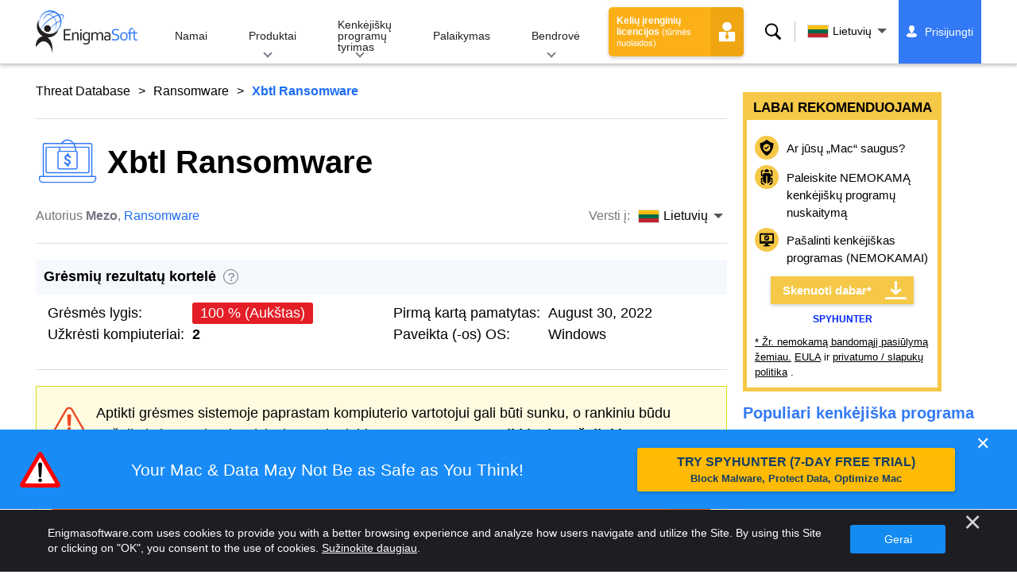

--- FILE ---
content_type: text/html
request_url: https://www.enigmasoftware.com/lt/xbtlransomware-pasalinimas/
body_size: 18302
content:
<!DOCTYPE html>
<html lang="lt" prefix="og: https://ogp.me/ns#">
<head>
	<meta charset="utf-8">
	<title>Xbtl Ransomware</title>
	<meta name="description" content="Xbtl Ransomware nukreipia aukos duomenis ir palieka juos netinkamą naudoti. Kaip ir daugumos išpirkos reikalaujančių programų grėsmių, Xbtl Ransomware..."/>
	<meta name="keywords" content="xbtl ransomware, šnipinėjimo programų pašalinimas, kompiuteris, šnipinėjimo programa, kenkėjiškų programų pašalinimas, apsauga nuo šnipinėjimo programų, technologijos, interneto sauga"/>
	<meta name="viewport" content="width=device-width, initial-scale=1"/>
							<link rel="icon" sizes="192x192" href="/wp-content/themes/enigma/images/core/favicon.png?v=2"/>
	
<!-- Search Engine Optimization by Rank Math - https://s.rankmath.com/home -->
<meta name="robots" content="follow, index, max-snippet:-1, max-video-preview:-1, max-image-preview:large"/>
<meta property="og:locale" content="lt_LT" />
<meta property="og:type" content="article" />
<meta property="og:title" content="Xbtl Ransomware - Remove Spyware &amp; Malware with SpyHunter - EnigmaSoft Ltd" />
<meta property="og:description" content="Xbtl Ransomware nukreipia aukos duomenis ir palieka juos netinkamą naudoti. Kaip ir daugumos išpirkos reikalaujančių programų grėsmių, Xbtl Ransomware šifravimo procesas yra pakankamai stiprus, kad paveiktų failų tipų atkūrimas būtų praktiškai neįmanomas be tinkamų iššifravimo raktų. Reikėtų pažymėti, kad grėsmė nėra originali ar unikali išpirkos reikalaujanti programa. Vietoj to, tai dar vienas variantas, sukurtas iš produktyvios STOP / Djvu kenkėjiškų programų šeimos. Atsižvelgdama į nusistovėjusią šios grėsmingos šeimos elgseną, Xbtl Ransomware taip pat pakeičia užrakintų failų pavadinimus, pridėdama prie jų naują failo plėtinį. Šiuo atveju prie pradinių pavadinimų pridedamas „.xbtl“. Vėliau grėsmė išmes tekstinį failą pavadinimu..." />
<meta property="og:site_name" content="Remove Spyware &amp; Malware with SpyHunter - EnigmaSoft Ltd" />
<meta property="og:updated_time" content="2022-08-30T07:30:15+00:00" />
<meta name="twitter:card" content="summary_large_image" />
<meta name="twitter:title" content="Xbtl Ransomware - Remove Spyware &amp; Malware with SpyHunter - EnigmaSoft Ltd" />
<meta name="twitter:description" content="Xbtl Ransomware nukreipia aukos duomenis ir palieka juos netinkamą naudoti. Kaip ir daugumos išpirkos reikalaujančių programų grėsmių, Xbtl Ransomware šifravimo procesas yra pakankamai stiprus, kad paveiktų failų tipų atkūrimas būtų praktiškai neįmanomas be tinkamų iššifravimo raktų. Reikėtų pažymėti, kad grėsmė nėra originali ar unikali išpirkos reikalaujanti programa. Vietoj to, tai dar vienas variantas, sukurtas iš produktyvios STOP / Djvu kenkėjiškų programų šeimos. Atsižvelgdama į nusistovėjusią šios grėsmingos šeimos elgseną, Xbtl Ransomware taip pat pakeičia užrakintų failų pavadinimus, pridėdama prie jų naują failo plėtinį. Šiuo atveju prie pradinių pavadinimų pridedamas „.xbtl“. Vėliau grėsmė išmes tekstinį failą pavadinimu..." />
<meta name="twitter:label1" content="Written by" />
<meta name="twitter:data1" content="Mezo" />
<meta name="twitter:label2" content="Time to read" />
<meta name="twitter:data2" content="2 minutes" />
<!-- /Rank Math WordPress SEO plugin -->

<style id='classic-theme-styles-inline-css' type='text/css'>
/*! This file is auto-generated */
.wp-block-button__link{color:#fff;background-color:#32373c;border-radius:9999px;box-shadow:none;text-decoration:none;padding:calc(.667em + 2px) calc(1.333em + 2px);font-size:1.125em}.wp-block-file__button{background:#32373c;color:#fff;text-decoration:none}
</style>
<style id='global-styles-inline-css' type='text/css'>
body{--wp--preset--color--black: #000000;--wp--preset--color--cyan-bluish-gray: #abb8c3;--wp--preset--color--white: #ffffff;--wp--preset--color--pale-pink: #f78da7;--wp--preset--color--vivid-red: #cf2e2e;--wp--preset--color--luminous-vivid-orange: #ff6900;--wp--preset--color--luminous-vivid-amber: #fcb900;--wp--preset--color--light-green-cyan: #7bdcb5;--wp--preset--color--vivid-green-cyan: #00d084;--wp--preset--color--pale-cyan-blue: #8ed1fc;--wp--preset--color--vivid-cyan-blue: #0693e3;--wp--preset--color--vivid-purple: #9b51e0;--wp--preset--gradient--vivid-cyan-blue-to-vivid-purple: linear-gradient(135deg,rgba(6,147,227,1) 0%,rgb(155,81,224) 100%);--wp--preset--gradient--light-green-cyan-to-vivid-green-cyan: linear-gradient(135deg,rgb(122,220,180) 0%,rgb(0,208,130) 100%);--wp--preset--gradient--luminous-vivid-amber-to-luminous-vivid-orange: linear-gradient(135deg,rgba(252,185,0,1) 0%,rgba(255,105,0,1) 100%);--wp--preset--gradient--luminous-vivid-orange-to-vivid-red: linear-gradient(135deg,rgba(255,105,0,1) 0%,rgb(207,46,46) 100%);--wp--preset--gradient--very-light-gray-to-cyan-bluish-gray: linear-gradient(135deg,rgb(238,238,238) 0%,rgb(169,184,195) 100%);--wp--preset--gradient--cool-to-warm-spectrum: linear-gradient(135deg,rgb(74,234,220) 0%,rgb(151,120,209) 20%,rgb(207,42,186) 40%,rgb(238,44,130) 60%,rgb(251,105,98) 80%,rgb(254,248,76) 100%);--wp--preset--gradient--blush-light-purple: linear-gradient(135deg,rgb(255,206,236) 0%,rgb(152,150,240) 100%);--wp--preset--gradient--blush-bordeaux: linear-gradient(135deg,rgb(254,205,165) 0%,rgb(254,45,45) 50%,rgb(107,0,62) 100%);--wp--preset--gradient--luminous-dusk: linear-gradient(135deg,rgb(255,203,112) 0%,rgb(199,81,192) 50%,rgb(65,88,208) 100%);--wp--preset--gradient--pale-ocean: linear-gradient(135deg,rgb(255,245,203) 0%,rgb(182,227,212) 50%,rgb(51,167,181) 100%);--wp--preset--gradient--electric-grass: linear-gradient(135deg,rgb(202,248,128) 0%,rgb(113,206,126) 100%);--wp--preset--gradient--midnight: linear-gradient(135deg,rgb(2,3,129) 0%,rgb(40,116,252) 100%);--wp--preset--font-size--small: 13px;--wp--preset--font-size--medium: 20px;--wp--preset--font-size--large: 36px;--wp--preset--font-size--x-large: 42px;--wp--preset--spacing--20: 0.44rem;--wp--preset--spacing--30: 0.67rem;--wp--preset--spacing--40: 1rem;--wp--preset--spacing--50: 1.5rem;--wp--preset--spacing--60: 2.25rem;--wp--preset--spacing--70: 3.38rem;--wp--preset--spacing--80: 5.06rem;--wp--preset--shadow--natural: 6px 6px 9px rgba(0, 0, 0, 0.2);--wp--preset--shadow--deep: 12px 12px 50px rgba(0, 0, 0, 0.4);--wp--preset--shadow--sharp: 6px 6px 0px rgba(0, 0, 0, 0.2);--wp--preset--shadow--outlined: 6px 6px 0px -3px rgba(255, 255, 255, 1), 6px 6px rgba(0, 0, 0, 1);--wp--preset--shadow--crisp: 6px 6px 0px rgba(0, 0, 0, 1);}:where(.is-layout-flex){gap: 0.5em;}:where(.is-layout-grid){gap: 0.5em;}body .is-layout-flow > .alignleft{float: left;margin-inline-start: 0;margin-inline-end: 2em;}body .is-layout-flow > .alignright{float: right;margin-inline-start: 2em;margin-inline-end: 0;}body .is-layout-flow > .aligncenter{margin-left: auto !important;margin-right: auto !important;}body .is-layout-constrained > .alignleft{float: left;margin-inline-start: 0;margin-inline-end: 2em;}body .is-layout-constrained > .alignright{float: right;margin-inline-start: 2em;margin-inline-end: 0;}body .is-layout-constrained > .aligncenter{margin-left: auto !important;margin-right: auto !important;}body .is-layout-constrained > :where(:not(.alignleft):not(.alignright):not(.alignfull)){max-width: var(--wp--style--global--content-size);margin-left: auto !important;margin-right: auto !important;}body .is-layout-constrained > .alignwide{max-width: var(--wp--style--global--wide-size);}body .is-layout-flex{display: flex;}body .is-layout-flex{flex-wrap: wrap;align-items: center;}body .is-layout-flex > *{margin: 0;}body .is-layout-grid{display: grid;}body .is-layout-grid > *{margin: 0;}:where(.wp-block-columns.is-layout-flex){gap: 2em;}:where(.wp-block-columns.is-layout-grid){gap: 2em;}:where(.wp-block-post-template.is-layout-flex){gap: 1.25em;}:where(.wp-block-post-template.is-layout-grid){gap: 1.25em;}.has-black-color{color: var(--wp--preset--color--black) !important;}.has-cyan-bluish-gray-color{color: var(--wp--preset--color--cyan-bluish-gray) !important;}.has-white-color{color: var(--wp--preset--color--white) !important;}.has-pale-pink-color{color: var(--wp--preset--color--pale-pink) !important;}.has-vivid-red-color{color: var(--wp--preset--color--vivid-red) !important;}.has-luminous-vivid-orange-color{color: var(--wp--preset--color--luminous-vivid-orange) !important;}.has-luminous-vivid-amber-color{color: var(--wp--preset--color--luminous-vivid-amber) !important;}.has-light-green-cyan-color{color: var(--wp--preset--color--light-green-cyan) !important;}.has-vivid-green-cyan-color{color: var(--wp--preset--color--vivid-green-cyan) !important;}.has-pale-cyan-blue-color{color: var(--wp--preset--color--pale-cyan-blue) !important;}.has-vivid-cyan-blue-color{color: var(--wp--preset--color--vivid-cyan-blue) !important;}.has-vivid-purple-color{color: var(--wp--preset--color--vivid-purple) !important;}.has-black-background-color{background-color: var(--wp--preset--color--black) !important;}.has-cyan-bluish-gray-background-color{background-color: var(--wp--preset--color--cyan-bluish-gray) !important;}.has-white-background-color{background-color: var(--wp--preset--color--white) !important;}.has-pale-pink-background-color{background-color: var(--wp--preset--color--pale-pink) !important;}.has-vivid-red-background-color{background-color: var(--wp--preset--color--vivid-red) !important;}.has-luminous-vivid-orange-background-color{background-color: var(--wp--preset--color--luminous-vivid-orange) !important;}.has-luminous-vivid-amber-background-color{background-color: var(--wp--preset--color--luminous-vivid-amber) !important;}.has-light-green-cyan-background-color{background-color: var(--wp--preset--color--light-green-cyan) !important;}.has-vivid-green-cyan-background-color{background-color: var(--wp--preset--color--vivid-green-cyan) !important;}.has-pale-cyan-blue-background-color{background-color: var(--wp--preset--color--pale-cyan-blue) !important;}.has-vivid-cyan-blue-background-color{background-color: var(--wp--preset--color--vivid-cyan-blue) !important;}.has-vivid-purple-background-color{background-color: var(--wp--preset--color--vivid-purple) !important;}.has-black-border-color{border-color: var(--wp--preset--color--black) !important;}.has-cyan-bluish-gray-border-color{border-color: var(--wp--preset--color--cyan-bluish-gray) !important;}.has-white-border-color{border-color: var(--wp--preset--color--white) !important;}.has-pale-pink-border-color{border-color: var(--wp--preset--color--pale-pink) !important;}.has-vivid-red-border-color{border-color: var(--wp--preset--color--vivid-red) !important;}.has-luminous-vivid-orange-border-color{border-color: var(--wp--preset--color--luminous-vivid-orange) !important;}.has-luminous-vivid-amber-border-color{border-color: var(--wp--preset--color--luminous-vivid-amber) !important;}.has-light-green-cyan-border-color{border-color: var(--wp--preset--color--light-green-cyan) !important;}.has-vivid-green-cyan-border-color{border-color: var(--wp--preset--color--vivid-green-cyan) !important;}.has-pale-cyan-blue-border-color{border-color: var(--wp--preset--color--pale-cyan-blue) !important;}.has-vivid-cyan-blue-border-color{border-color: var(--wp--preset--color--vivid-cyan-blue) !important;}.has-vivid-purple-border-color{border-color: var(--wp--preset--color--vivid-purple) !important;}.has-vivid-cyan-blue-to-vivid-purple-gradient-background{background: var(--wp--preset--gradient--vivid-cyan-blue-to-vivid-purple) !important;}.has-light-green-cyan-to-vivid-green-cyan-gradient-background{background: var(--wp--preset--gradient--light-green-cyan-to-vivid-green-cyan) !important;}.has-luminous-vivid-amber-to-luminous-vivid-orange-gradient-background{background: var(--wp--preset--gradient--luminous-vivid-amber-to-luminous-vivid-orange) !important;}.has-luminous-vivid-orange-to-vivid-red-gradient-background{background: var(--wp--preset--gradient--luminous-vivid-orange-to-vivid-red) !important;}.has-very-light-gray-to-cyan-bluish-gray-gradient-background{background: var(--wp--preset--gradient--very-light-gray-to-cyan-bluish-gray) !important;}.has-cool-to-warm-spectrum-gradient-background{background: var(--wp--preset--gradient--cool-to-warm-spectrum) !important;}.has-blush-light-purple-gradient-background{background: var(--wp--preset--gradient--blush-light-purple) !important;}.has-blush-bordeaux-gradient-background{background: var(--wp--preset--gradient--blush-bordeaux) !important;}.has-luminous-dusk-gradient-background{background: var(--wp--preset--gradient--luminous-dusk) !important;}.has-pale-ocean-gradient-background{background: var(--wp--preset--gradient--pale-ocean) !important;}.has-electric-grass-gradient-background{background: var(--wp--preset--gradient--electric-grass) !important;}.has-midnight-gradient-background{background: var(--wp--preset--gradient--midnight) !important;}.has-small-font-size{font-size: var(--wp--preset--font-size--small) !important;}.has-medium-font-size{font-size: var(--wp--preset--font-size--medium) !important;}.has-large-font-size{font-size: var(--wp--preset--font-size--large) !important;}.has-x-large-font-size{font-size: var(--wp--preset--font-size--x-large) !important;}
.wp-block-navigation a:where(:not(.wp-element-button)){color: inherit;}
:where(.wp-block-post-template.is-layout-flex){gap: 1.25em;}:where(.wp-block-post-template.is-layout-grid){gap: 1.25em;}
:where(.wp-block-columns.is-layout-flex){gap: 2em;}:where(.wp-block-columns.is-layout-grid){gap: 2em;}
.wp-block-pullquote{font-size: 1.5em;line-height: 1.6;}
</style>
<style id='ez-toc-exclude-toggle-css-inline-css' type='text/css'>
#ez-toc-container input[type="checkbox"]:checked + nav, #ez-toc-widget-container input[type="checkbox"]:checked + nav {opacity: 0;max-height: 0;border: none;display: none;}
</style>
<style id='kadence-blocks-global-variables-inline-css' type='text/css'>
:root {--global-kb-font-size-sm:clamp(0.8rem, 0.73rem + 0.217vw, 0.9rem);--global-kb-font-size-md:clamp(1.1rem, 0.995rem + 0.326vw, 1.25rem);--global-kb-font-size-lg:clamp(1.75rem, 1.576rem + 0.543vw, 2rem);--global-kb-font-size-xl:clamp(2.25rem, 1.728rem + 1.63vw, 3rem);--global-kb-font-size-xxl:clamp(2.5rem, 1.456rem + 3.26vw, 4rem);--global-kb-font-size-xxxl:clamp(2.75rem, 0.489rem + 7.065vw, 6rem);}:root {--global-palette1: #3182CE;--global-palette2: #2B6CB0;--global-palette3: #1A202C;--global-palette4: #2D3748;--global-palette5: #4A5568;--global-palette6: #718096;--global-palette7: #EDF2F7;--global-palette8: #F7FAFC;--global-palette9: #ffffff;}
</style>
<link rel='shortlink' href='/?p=603798' />
<script>var eproducts_config = '{\"sbs_id\":\"774019\",\"sbs_alias_id\":\"\",\"sbs_alias_name\":\"\",\"app_name\":\"Xbtl Ransomware\"}';</script>
<script>var exit_popup_config = '{\"categories\":[201,601],\"category_name\":\"Ransomware\",\"title\":\"Xbtl Ransomware\"}';</script>
<script>var adrotate_config = '{\"type\":\"single\",\"categories\":[201,601],\"category_name\":\"Ransomware\",\"term_ids\":[],\"term_name\":\"\",\"tags\":[],\"page_id\":603798,\"custom_ads\":[],\"app_name\":\"\",\"show_ads\":true}';</script>
<!-- Markup (JSON-LD) structured in schema.org ver.4.7.0 START -->
<script type="application/ld+json">
{
    "@context": "http://schema.org",
    "@type": "Article",
    "mainEntityOfPage": {
        "@type": "WebPage",
        "@id": "/lt/xbtlransomware-pasalinimas/"
    },
    "headline": "Xbtl Ransomware",
    "datePublished": "2022-08-30T07:10:58+0000",
    "dateModified": "2022-08-30T07:30:15+0000",
    "author": {
        "@type": "Person",
        "name": "Mezo"
    },
    "description": "Xbtl Ransomware nukreipia aukos duomenis ir palieka juos netinkamą naudoti. Kaip ir daugumos išpirkos reikalau",
    "publisher": {
        "@type": "Organization",
        "name": "EnigmaSoft"
    }
}
</script>
<!-- Markup (JSON-LD) structured in schema.org END -->
<link rel="alternate" hreflang="en" href="/xbtlransomware-removal/" />
<link rel="alternate" hreflang="ca" href="/ca/xbtlransomware-eliminar/" />
<link rel="alternate" hreflang="cs" href="/cs/xbtlransomware-odstranit/" />
<link rel="alternate" hreflang="da" href="/da/xbtlransomware-fjernelse/" />
<link rel="alternate" hreflang="de" href="https://www.enigmasoftware.de/xbtlransomware-entfernung/" />
<link rel="alternate" hreflang="et" href="/et/xbtllunavara-korvaldama/" />
<link rel="alternate" hreflang="es" href="https://www.enigmasoftware.es/ransomware-eliminar-23/" />
<link rel="alternate" hreflang="fr" href="https://www.enigmasoftware.fr/logicielderanconxbtl-supprimer/" />
<link rel="alternate" hreflang="hr" href="/hr/xbtlransomware-uklanjanje/" />
<link rel="alternate" hreflang="it" href="/it/xbtlransomware-rimozione/" />
<link rel="alternate" hreflang="lv" href="/lv/xbtlransomware-nonemt/" />
<link rel="alternate" hreflang="lt" href="/lt/xbtlransomware-pasalinimas/" />
<link rel="alternate" hreflang="hu" href="/hu/xbtlransomware-eltavolitas/" />
<link rel="alternate" hreflang="nl" href="/nl/xbtlransomware-verwijdering/" />
<link rel="alternate" hreflang="nb" href="/nb/xbtlransomware-fjerning/" />
<link rel="alternate" hreflang="pl" href="/pl/ransomwarexbtl-usuwanie/" />
<link rel="alternate" hreflang="pt" href="/pt/xbtlransomware-remocao/" />
<link rel="alternate" hreflang="ro" href="/ro/xbtlransomware-eliminarea/" />
<link rel="alternate" hreflang="sq" href="/sq/ransomwarexbtl-heqje/" />
<link rel="alternate" hreflang="sk" href="/sk/xbtlransomware-odstranit/" />
<link rel="alternate" hreflang="sl" href="/sl/xbtlransomware-odstranitev/" />
<link rel="alternate" hreflang="fi" href="/fi/xbtlransomware-poistaminen/" />
<link rel="alternate" hreflang="sv" href="/sv/xbtlransomware-rensning/" />
<link rel="alternate" hreflang="vi" href="/vi/xbtlransomware-tay/" />
<link rel="alternate" hreflang="tr" href="/tr/xbtlfidyeyazilimi-cikarma/" />
<link rel="alternate" hreflang="tl" href="/tl/xbtlransomware-alisin/" />
<link rel="alternate" hreflang="el" href="/el/xbtlransomware-afairesi/" />
<link rel="alternate" hreflang="bg" href="/bg/xbtlransamuer-otstranqvane/" />
<link rel="alternate" hreflang="ru" href="/ru/xbtlvimogateli-udaleniye/" />
<link rel="alternate" hreflang="sr" href="/sr/ksbtlransomvare-uklanjanje/" />
<link rel="alternate" hreflang="uk" href="/uk/programnezabezpecennyavimagacxbtl-vydalennia/" />
<link rel="alternate" hreflang="he" href="/he/xbtlransomware-removal/" />
<link rel="alternate" hreflang="ar" href="/ar/xbtlransomware-iizala/" />
<link rel="alternate" hreflang="ms" href="/ms/xbtlransomware-keluarkan/" />
<link rel="alternate" hreflang="fa" href="/fa/xbtlransomware-removal/" />
<link rel="alternate" hreflang="ne" href="/ne/xbtlransomware-hatauna/" />
<link rel="alternate" hreflang="pa" href="/pa/xbtlransomware-hatao/" />
<link rel="alternate" hreflang="hi" href="/hi/xbtlransomware-nishkaasan/" />
<link rel="alternate" hreflang="bn" href="/bn/xbtlransomware-apasarana/" />
<link rel="alternate" hreflang="ta" href="/ta/xbtlransomware-akarru/" />
<link rel="alternate" hreflang="te" href="/te/xbtlransomware-tolaginncu/" />
<link rel="alternate" hreflang="th" href="/th/xbtlransomware-kacad/" />
<link rel="alternate" hreflang="km" href="/km/xbtlransomware-dakchenh/" />
<link rel="alternate" hreflang="ja" href="https://www.enigmasoftware.jp/xbtlransomware-sakujo/" />
<link rel="alternate" hreflang="zh-hans" href="/zh-hans/xbtlransomware-removal/" />
<link rel="alternate" hreflang="zh-hant" href="/zh-hant/xbtlransomware-removal/" />
<link rel="alternate" hreflang="ko" href="/ko/xbtlransomware-jegeohada/" />
	<link rel="dns-prefetch" href="https://www.google-analytics.com">
	<link rel="dns-prefetch" href="https://www.googletagmanager.com">
	<link href="https://www.google-analytics.com" rel="preconnect" crossorigin>
	<link href="https://www.googletagmanager.com" rel="preconnect" crossorigin>
	<script>
	if(/^$|Android|webOS|iPhone|iPad|iPod|BlackBerry|IEMobile|Opera Mini/i.test(navigator.userAgent)==false){
		//GTM
		(function(w,d,s,l,i){w[l]=w[l]||[];w[l].push({'gtm.start':
				new Date().getTime(),event:'gtm.js'});var f=d.getElementsByTagName(s)[0],
			j=d.createElement(s),dl=l!='dataLayer'?'&l='+l:'';j.async=true;j.src=
			'https://www.googletagmanager.com/gtm.js?id='+i+dl;f.parentNode.insertBefore(j,f);
		})(window,document,'script','dataLayer','GTM-WNZWP93');
	}
	else{
		let trackingID = 'G-DEH7T1CVPP';
		let gaScript = document.createElement('script');
		gaScript.setAttribute('async', 'true');
		gaScript.setAttribute('src', `https://www.googletagmanager.com/gtag/js?id=${ trackingID }`);
		let gaScript2 = document.createElement('script');
		gaScript2.innerText = `window.dataLayer = window.dataLayer || [];function gtag(){dataLayer.push(arguments);}gtag(\'js\', new Date());gtag(\'config\', \'${ trackingID }\');`;
		document.documentElement.firstChild.appendChild(gaScript);
		document.documentElement.firstChild.appendChild(gaScript2);
	}
	</script>
	<link rel="stylesheet" type="text/css" media="all" href="/wp-content/themes/enigma/css/bundle.css?1695199949" />
<link rel="stylesheet" type="text/css" media="all" href="/wp-content/themes/enigma/css/pages/single.css?1695199943" data-nobundle="1" />
</head>
<body class="post-template-default single single-post postid-603798 single-format-standard header-shadow category-group-bad  lt">

	<a class="skip-link" href="#content">Skip to content</a>
	<header class="header">
		<div class="container">
			<div class="header-items has-menu">

									<div class="item logo">
						<a class="enigma-logo link" aria-label="Logotipas" href="/lt/"></a>
					</div>
				
				<div class="item menu">
											
<nav id="global-menu">

	<!-- Home -->
	<div class="menu">
				<a class=""
		   href="/lt/">
			Namai		</a>
	</div>

	<!-- Products -->
	<div class="menu">
				<a class="hover "
		   href="/lt/products/">
			Produktai		</a>
		<div class="header-hover">
			<div class="container">
				<div class="flex-container">
					<div class="item">
						<div class="boxes">
																<a class="icon big spyhunter notext"
									   href="/lt/products/spyhunter/#windows">
										<span>SpyHunter 5 for Windows</span>
										<p>Galingas kenkėjiškų programų aptikimas, pašalinimas ir apsauga nuo kibernetinių grėsmių. Blokuokite kenkėjiškas programas naudodami realiojo laiko apsaugas. Windows®</p>
									</a>
																								<a class="icon big spyhunter-mac notext"
									   href="/lt/products/spyhunter/#mac">
										<span>SpyHunter for Mac</span>
										<p>Pažangus kenkėjiškų programų aptikimas ir pašalinimas, intuityvi programų pašalinimo priemonė ir sistemos optimizavimas, kad išvalytumėte „Mac“. macOS®</p>
									</a>
																								<a class="icon big reghunter notext"
									   href="/products/reghunter/">
										<span>RegHunter 2</span>
										<p>Galingi optimizavimo įrankiai, skirti padidinti privatumo apsaugą ir optimizuoti Windows sistemas. Windows®</p>
									</a>
																								<a class="icon big spyhunter-web-security notext"
									   href="/products/spyhunter-web-security/">
										<span>SpyHunter Web Security</span>
										<p>Rizikingų svetainių ir kitų grėsmių blokavimas naršykle, siekiant pagerinti jūsų saugumą internete.</p>
									</a>
																					</div>

						<a class="more" href="/lt/products/">
							Peržiūrėti visus produktus						</a>
					</div>
				</div>
			</div>
		</div>
	</div>

	<!-- Malware Research -->
	<div class="menu">
				<a class="hover "
		   href="/malware-research/">
			Kenkėjiškų programų tyrimas		</a>
		<div class="header-hover">
			<div class="container">
				<div class="flex-container">
					<div class="item">
						<div class="boxes">
							<a class="icon threat-database" href="/threat-database/">
								<span>
									Grėsmių duomenų bazė								</span>
								<p>
									Išsami informacija apie plačiai paplitusias ir populiarėjančias kenkėjiškų programų grėsmes.								</p>
							</a>
							<a class="icon criteria"
							   href="/lt/spyhunters-threat-assessment-criteria/">
								<span>
									Grėsmių vertinimo kriterijai								</span>
								<p>
									„EnigmaSoft“ kenkėjiškų programų, PUP, privatumo problemų ir kitų objektų tyrimų ir aptikimo kriterijai.								</p>
							</a>
							<a class="icon malware-tracker"
							   href="/malware-research/malwaretracker/">
								<span>
									MalwareTracker								</span>
								<p>
									Aktyvių kenkėjiškų programų išnaudojimų ir atakų vizualizacija realiuoju laiku visame pasaulyje.								</p>
							</a>
							<a class="icon video" href="/malware-research/videos/">
								<span>
									Vaizdo įrašai								</span>
								<p>
									Vaizdo įrašų vadovai, kompiuterių saugos patarimai, interneto saugos patarimai ir kita kibernetinio saugumo informacija.								</p>
							</a>
							<a class="icon glossary" href="/malware-research/glossary/">
								<span>
									Žodynėlis								</span>
								<p>
									Pagrindiniai antivirusinės ir kibernetinio saugumo terminai, padėsiantys suprasti kenkėjiškų programų atakų pasaulį.								</p>
							</a>
						</div>
					</div>
				</div>
			</div>
		</div>
	</div>

	<!-- Support -->
	<div class="menu">
				<a class=""
		   href="/lt/support/">
			Palaikymas		</a>
	</div>

	<!-- Company -->
	<div class="menu">
				<a class="hover "
		   href="/lt/about-enigmasoft/">
			Bendrovė		</a>
		<div class="header-hover">
			<div class="container">
				<div class="flex-container">
					<div class="item">
						<div class="boxes">

							<a class="icon about" href="/lt/about-enigmasoft/">
								<span>
									Apie mus								</span>
								<p>
									„EnigmaSoft“ teikia pažangius kovos su kenkėjiškomis programomis sprendimus su aukščiausios kokybės technine pagalba, kad padidintų kompiuterių saugumą.								</p>
							</a>
							<a class="icon news" href="/lt/about-enigmasoft/naujienu-kambarys/">
								<span>
									Naujienų kambarys								</span>
								<p>
									EnigmaSoft naujienos, pranešimai, pranešimai spaudai ir kiti atnaujinimai, įskaitant trečiųjų šalių produktų testus ir sertifikatus.								</p>
							</a>
							<a class="icon affiliate"
							   href="/lt/promote-spyhunter-join-affiliate-program/">
								<span>
									Prisijunkite prie partnerių programos								</span>
								<p>
									Tapkite partneriu ir uždirbkite iki 75% komisinių, reklamuodami „SpyHunter“.								</p>
							</a>
							<a class="icon feedback"
							   href="/lt/about-enigmasoft/uzklausos-ir-atsiliepimai/">
								<span>
									Užklausos ir atsiliepimai								</span>
								<p>
									Susisiekite su mumis dėl atsiliepimų apie produktą, verslo užklausų ir kitų klausimų.								</p>
							</a>
							<a class="icon report-abuse"
							   href="/lt/about-enigmasoft/pranesti-apie-smurta/">
								<span>
									Pranešti apie smurtą								</span>
								<p>
									Praneškite apie piktnaudžiavimą ar netinkamą mūsų įmonės produktų, pavadinimo ar prekės ženklų naudojimą.								</p>
							</a>
						</div>
					</div>
					<div class="item nav-sidebar">
						<h3>
							Paskutinės EnigmaSoft naujienos						</h3>

						
						<a class="more" href="/announcements/">
							Visi įrašai						</a>
					</div>
				</div>
			</div>
		</div>
	</div>

	<!-- Search -->
	<div class="menu mobile">
				<a class=""
		   href="/search/">
			Paieška		</a>
	</div>

	<!-- My Account -->
	<div class="menu mobile">
		<a href="https://myaccount.enigmasoftware.com/">
			Mano sąskaita		</a>
	</div>

</nav>

						<button class="hamburger" id="hamburger" aria-label="Meniu"
								onclick="toggleMenu(['hamburger', 'global-menu']);return false;">
							<span class="icon"></span>
						</button>
									</div>

				
									<div class="item licenses">
						<a class="button licenses" href="/spyhunter-business-purchase-order/">
							Kelių įrenginių licencijos <small>(tūrinės nuolaidos)</small>						</a>
					</div>
				
									<div class="item search">
						<button class="search" id="menu-search" data-target="submenu-search"
								aria-label="Paieška">
							Paieška						</button>
					</div>
				
									<div class="item translations">
						<button class="etranslate-mainlink" id="menu-langs" data-target="submenu-langs">
														<span class="flag lang-lt flag-lt"></span>
							Lietuvių						</button>
					</div>
				
				<div class="item myaccount">
					<div class="hidden" id="login-on">
						<a class="welcome" href="https://myaccount.enigmasoftware.com/">
							Mano sąskaita						</a>
					</div>
					<div class="hidden" id="login-off">
						<a class="login" href="https://myaccount.enigmasoftware.com/">
							Prisijungti						</a>
					</div>
					<noscript>
						<a class="login" href="https://myaccount.enigmasoftware.com/">
							Mano sąskaita						</a>
					</noscript>
				</div>

			</div>

			<!-- Hover contents -->
			<section class="mini-hover search" id="submenu-search">
				<div class="container">
					<h2 class="hidden">
						Paieška					</h2>
										<form class="search-box-top" action="/search/"
						  onsubmit="if(document.getElementById('header_search').value == '') return false;">
						<input type="hidden" name="cx"
							   value="009694213817960318989:evyjljnry4e"/>
						<input type="hidden" name="cof" value="FORID:10;NB:1"/>
						<input type="hidden" name="ie" value="UTF-8"/>
						<input class="text" type="text" name="q" id="header_search"
							   placeholder="Ieškoti...MD5, failai, registro raktai, kenkėjiškos programos"/>
						<input class="submit" type="submit" name="sa" aria-label="Paieška" value="" />
					</form>
					<button type="button" class="close" data-target="submenu-search"
							aria-label="Uždaryti">&#x2715;</button>
				</div>
			</section>

						<section class="mini-hover big has-aside langs full-screen" id="submenu-langs">
				<div class="container">
					<h2 class="aside">
						Keisti regioną					</h2>
					<div class="content">
																					<a href="/xbtlransomware-removal/"
								   title="English">
									<span class="flag lang-en flag-us"></span>
									English								</a>
															<a href="/ca/xbtlransomware-eliminar/"
								   title="Catalan">
									<span class="flag lang-ca flag-es"></span>
									Català								</a>
															<a href="/cs/xbtlransomware-odstranit/"
								   title="Czech">
									<span class="flag lang-cs flag-cz"></span>
									Čeština								</a>
															<a href="/da/xbtlransomware-fjernelse/"
								   title="Danish">
									<span class="flag lang-da flag-dk"></span>
									Dansk								</a>
															<a href="https://www.enigmasoftware.de/xbtlransomware-entfernung/"
								   title="German">
									<span class="flag lang-de flag-de"></span>
									Deutsch								</a>
															<a href="/et/xbtllunavara-korvaldama/"
								   title="Estonian">
									<span class="flag lang-et flag-ee"></span>
									Eesti								</a>
															<a href="https://www.enigmasoftware.es/ransomware-eliminar-23/"
								   title="Spanish">
									<span class="flag lang-es flag-es"></span>
									Español								</a>
															<a href="https://www.enigmasoftware.fr/logicielderanconxbtl-supprimer/"
								   title="French">
									<span class="flag lang-fr flag-fr"></span>
									Français								</a>
															<a href="/hr/xbtlransomware-uklanjanje/"
								   title="Croatian">
									<span class="flag lang-hr flag-hr"></span>
									Hrvatski								</a>
															<a href="/it/xbtlransomware-rimozione/"
								   title="Italian">
									<span class="flag lang-it flag-it"></span>
									Italiano								</a>
															<a href="/lv/xbtlransomware-nonemt/"
								   title="Latvian">
									<span class="flag lang-lv flag-lv"></span>
									Latviešu								</a>
															<a href="/lt/xbtlransomware-pasalinimas/"
								   title="Lithuanian">
									<span class="flag lang-lt flag-lt"></span>
									Lietuvių								</a>
															<a href="/hu/xbtlransomware-eltavolitas/"
								   title="Hungarian">
									<span class="flag lang-hu flag-hu"></span>
									Magyar								</a>
															<a href="/nl/xbtlransomware-verwijdering/"
								   title="Dutch">
									<span class="flag lang-nl flag-nl"></span>
									Nederlands								</a>
															<a href="/nb/xbtlransomware-fjerning/"
								   title="Norwegian">
									<span class="flag lang-nb flag-no"></span>
									Norsk								</a>
															<a href="/pl/ransomwarexbtl-usuwanie/"
								   title="Polish">
									<span class="flag lang-pl flag-pl"></span>
									Polski								</a>
															<a href="/pt/xbtlransomware-remocao/"
								   title="Portuguese">
									<span class="flag lang-pt flag-pt"></span>
									Português								</a>
															<a href="/ro/xbtlransomware-eliminarea/"
								   title="Romanian">
									<span class="flag lang-ro flag-ro"></span>
									Română								</a>
															<a href="/sq/ransomwarexbtl-heqje/"
								   title="Albanian">
									<span class="flag lang-sq flag-al"></span>
									Shqip								</a>
															<a href="/sk/xbtlransomware-odstranit/"
								   title="Slovak">
									<span class="flag lang-sk flag-sk"></span>
									Slovenčina								</a>
															<a href="/sl/xbtlransomware-odstranitev/"
								   title="Slovenian">
									<span class="flag lang-sl flag-si"></span>
									Slovenščina								</a>
															<a href="/fi/xbtlransomware-poistaminen/"
								   title="Finnish">
									<span class="flag lang-fi flag-fi"></span>
									Suomi								</a>
															<a href="/sv/xbtlransomware-rensning/"
								   title="Swedish">
									<span class="flag lang-sv flag-se"></span>
									Svenska								</a>
															<a href="/vi/xbtlransomware-tay/"
								   title="Vietnamese">
									<span class="flag lang-vi flag-vn"></span>
									Tiếng Việt Nam								</a>
															<a href="/tr/xbtlfidyeyazilimi-cikarma/"
								   title="Turkish">
									<span class="flag lang-tr flag-tr"></span>
									Türkçe								</a>
															<a href="/tl/xbtlransomware-alisin/"
								   title="Filipino">
									<span class="flag lang-tl flag-ph"></span>
									Wikang Filipino								</a>
															<a href="/el/xbtlransomware-afairesi/"
								   title="Greek">
									<span class="flag lang-el flag-gr"></span>
									Ελληνικά								</a>
															<a href="/bg/xbtlransamuer-otstranqvane/"
								   title="Bulgarian">
									<span class="flag lang-bg flag-bg"></span>
									български език								</a>
															<a href="/ru/xbtlvimogateli-udaleniye/"
								   title="Russian">
									<span class="flag lang-ru flag-ru"></span>
									Русский								</a>
															<a href="/sr/ksbtlransomvare-uklanjanje/"
								   title="Serbian">
									<span class="flag lang-sr flag-rs"></span>
									Српски								</a>
															<a href="/uk/programnezabezpecennyavimagacxbtl-vydalennia/"
								   title="Ukrainian">
									<span class="flag lang-uk flag-ua"></span>
									Українська								</a>
															<a href="/he/xbtlransomware-removal/"
								   title="Hebrew">
									<span class="flag lang-he flag-il"></span>
									עברית								</a>
															<a href="/ar/xbtlransomware-iizala/"
								   title="Arabic">
									<span class="flag lang-ar flag-sa"></span>
									العربية								</a>
															<a href="/ms/xbtlransomware-keluarkan/"
								   title="Malay">
									<span class="flag lang-ms flag-my"></span>
									بهاس ملايو								</a>
															<a href="/fa/xbtlransomware-removal/"
								   title="Persian">
									<span class="flag lang-fa flag-ir"></span>
									فارسی								</a>
															<a href="/ne/xbtlransomware-hatauna/"
								   title="Nepalese">
									<span class="flag lang-ne flag-np"></span>
									नेपाली								</a>
															<a href="/pa/xbtlransomware-hatao/"
								   title="Punjabi">
									<span class="flag lang-pa flag-in"></span>
									पंजाबी								</a>
															<a href="/hi/xbtlransomware-nishkaasan/"
								   title="Hindi">
									<span class="flag lang-hi flag-in"></span>
									हिन्दी								</a>
															<a href="/bn/xbtlransomware-apasarana/"
								   title="Bengali">
									<span class="flag lang-bn flag-bd"></span>
									বাংলা								</a>
															<a href="/ta/xbtlransomware-akarru/"
								   title="Tamil">
									<span class="flag lang-ta flag-in"></span>
									தமிழ்								</a>
															<a href="/te/xbtlransomware-tolaginncu/"
								   title="Telugu">
									<span class="flag lang-te flag-in"></span>
									తెలుగు								</a>
															<a href="/th/xbtlransomware-kacad/"
								   title="Thai">
									<span class="flag lang-th flag-th"></span>
									ภาษาไทย								</a>
															<a href="/km/xbtlransomware-dakchenh/"
								   title="Khmer">
									<span class="flag lang-km flag-kh"></span>
									ភាសាខ្មែរ								</a>
															<a href="https://www.enigmasoftware.jp/xbtlransomware-sakujo/"
								   title="Japanese">
									<span class="flag lang-ja flag-jp"></span>
									日本語								</a>
															<a href="/zh-hans/xbtlransomware-removal/"
								   title="Chinese (Simplified)">
									<span class="flag lang-zh flag-cn"></span>
									汉语								</a>
															<a href="/zh-hant/xbtlransomware-removal/"
								   title="Chinese (Traditional)">
									<span class="flag lang-zh flag-tw"></span>
									漢語								</a>
															<a href="/ko/xbtlransomware-jegeohada/"
								   title="Korean">
									<span class="flag lang-ko flag-kr"></span>
									한국어								</a>
													
						<button type="button" class="close" data-target="submenu-langs"
								aria-label="Uždaryti">&#x2715;</button>
					</div>
				</div>
			</section>
		</div>
	</header>


<div class="container" id="content">
	<div class="wrapper">
		<div class="content">

			<div class="page-meta top">
				<div class="flex-container">
					<div class="item global-path">
						<a href="/threat-database/">Threat Database</a> <a title="Ransomware" href="/threat-database/ransomware/">Ransomware</a> <b>Xbtl Ransomware</b>					</div>
									</div>
			</div>

							<article>
			
				
					<h1 class=" icon"
						style="background-image: url(/wp-content/themes/enigma/images/pages/category/icons/ransomware.svg?v=3)">

						Xbtl Ransomware
					</h1>

					<!-- Meta -->
					<div class="page-meta bottom">
						<div class="flex-container">
							<div class="item item-author">
								<div class="author">
									Autorius <b>Mezo</b>,  <a href="/threat-database/ransomware/">Ransomware</a>								</div>
							</div>
							<div class="item item-comments">		<div class="languages-wrapper">
							<span class="etranslate-prefix">
					Versti į:				</span>
						<div class="etranslate-hover-container">
				<a class="etranslate-mainlink js-etranslate-hover" href="#" onclick="return false;"
				   data-target="menu-hover-langs-1">
										<span class="flag lang-lt flag-lt"></span>
					Lietuvių				</a>
				<div class="etranslate-hover" id="menu-hover-langs-1">
					<div class="etranslate-hover-content">
													<a title="English"
							   href="/xbtlransomware-removal/">
								<span class="flag lang-en flag-us"></span>
								English							</a>
													<a title="Catalan"
							   href="/ca/xbtlransomware-eliminar/">
								<span class="flag lang-ca flag-es"></span>
								Català							</a>
													<a title="Czech"
							   href="/cs/xbtlransomware-odstranit/">
								<span class="flag lang-cs flag-cz"></span>
								Čeština							</a>
													<a title="Danish"
							   href="/da/xbtlransomware-fjernelse/">
								<span class="flag lang-da flag-dk"></span>
								Dansk							</a>
													<a title="German"
							   href="https://www.enigmasoftware.de/xbtlransomware-entfernung/">
								<span class="flag lang-de flag-de"></span>
								Deutsch							</a>
													<a title="Estonian"
							   href="/et/xbtllunavara-korvaldama/">
								<span class="flag lang-et flag-ee"></span>
								Eesti							</a>
													<a title="Spanish"
							   href="https://www.enigmasoftware.es/ransomware-eliminar-23/">
								<span class="flag lang-es flag-es"></span>
								Español							</a>
													<a title="French"
							   href="https://www.enigmasoftware.fr/logicielderanconxbtl-supprimer/">
								<span class="flag lang-fr flag-fr"></span>
								Français							</a>
													<a title="Croatian"
							   href="/hr/xbtlransomware-uklanjanje/">
								<span class="flag lang-hr flag-hr"></span>
								Hrvatski							</a>
													<a title="Italian"
							   href="/it/xbtlransomware-rimozione/">
								<span class="flag lang-it flag-it"></span>
								Italiano							</a>
													<a title="Latvian"
							   href="/lv/xbtlransomware-nonemt/">
								<span class="flag lang-lv flag-lv"></span>
								Latviešu							</a>
													<a title="Lithuanian"
							   href="/lt/xbtlransomware-pasalinimas/">
								<span class="flag lang-lt flag-lt"></span>
								Lietuvių							</a>
													<a title="Hungarian"
							   href="/hu/xbtlransomware-eltavolitas/">
								<span class="flag lang-hu flag-hu"></span>
								Magyar							</a>
													<a title="Dutch"
							   href="/nl/xbtlransomware-verwijdering/">
								<span class="flag lang-nl flag-nl"></span>
								Nederlands							</a>
													<a title="Norwegian"
							   href="/nb/xbtlransomware-fjerning/">
								<span class="flag lang-nb flag-no"></span>
								Norsk							</a>
													<a title="Polish"
							   href="/pl/ransomwarexbtl-usuwanie/">
								<span class="flag lang-pl flag-pl"></span>
								Polski							</a>
													<a title="Portuguese"
							   href="/pt/xbtlransomware-remocao/">
								<span class="flag lang-pt flag-pt"></span>
								Português							</a>
													<a title="Romanian"
							   href="/ro/xbtlransomware-eliminarea/">
								<span class="flag lang-ro flag-ro"></span>
								Română							</a>
													<a title="Albanian"
							   href="/sq/ransomwarexbtl-heqje/">
								<span class="flag lang-sq flag-al"></span>
								Shqip							</a>
													<a title="Slovak"
							   href="/sk/xbtlransomware-odstranit/">
								<span class="flag lang-sk flag-sk"></span>
								Slovenčina							</a>
													<a title="Slovenian"
							   href="/sl/xbtlransomware-odstranitev/">
								<span class="flag lang-sl flag-si"></span>
								Slovenščina							</a>
													<a title="Finnish"
							   href="/fi/xbtlransomware-poistaminen/">
								<span class="flag lang-fi flag-fi"></span>
								Suomi							</a>
													<a title="Swedish"
							   href="/sv/xbtlransomware-rensning/">
								<span class="flag lang-sv flag-se"></span>
								Svenska							</a>
													<a title="Vietnamese"
							   href="/vi/xbtlransomware-tay/">
								<span class="flag lang-vi flag-vn"></span>
								Tiếng Việt Nam							</a>
													<a title="Turkish"
							   href="/tr/xbtlfidyeyazilimi-cikarma/">
								<span class="flag lang-tr flag-tr"></span>
								Türkçe							</a>
													<a title="Filipino"
							   href="/tl/xbtlransomware-alisin/">
								<span class="flag lang-tl flag-ph"></span>
								Wikang Filipino							</a>
													<a title="Greek"
							   href="/el/xbtlransomware-afairesi/">
								<span class="flag lang-el flag-gr"></span>
								Ελληνικά							</a>
													<a title="Bulgarian"
							   href="/bg/xbtlransamuer-otstranqvane/">
								<span class="flag lang-bg flag-bg"></span>
								български език							</a>
													<a title="Russian"
							   href="/ru/xbtlvimogateli-udaleniye/">
								<span class="flag lang-ru flag-ru"></span>
								Русский							</a>
													<a title="Serbian"
							   href="/sr/ksbtlransomvare-uklanjanje/">
								<span class="flag lang-sr flag-rs"></span>
								Српски							</a>
													<a title="Ukrainian"
							   href="/uk/programnezabezpecennyavimagacxbtl-vydalennia/">
								<span class="flag lang-uk flag-ua"></span>
								Українська							</a>
													<a title="Hebrew"
							   href="/he/xbtlransomware-removal/">
								<span class="flag lang-he flag-il"></span>
								עברית							</a>
													<a title="Arabic"
							   href="/ar/xbtlransomware-iizala/">
								<span class="flag lang-ar flag-sa"></span>
								العربية							</a>
													<a title="Malay"
							   href="/ms/xbtlransomware-keluarkan/">
								<span class="flag lang-ms flag-my"></span>
								بهاس ملايو							</a>
													<a title="Persian"
							   href="/fa/xbtlransomware-removal/">
								<span class="flag lang-fa flag-ir"></span>
								فارسی							</a>
													<a title="Nepalese"
							   href="/ne/xbtlransomware-hatauna/">
								<span class="flag lang-ne flag-np"></span>
								नेपाली							</a>
													<a title="Punjabi"
							   href="/pa/xbtlransomware-hatao/">
								<span class="flag lang-pa flag-in"></span>
								पंजाबी							</a>
													<a title="Hindi"
							   href="/hi/xbtlransomware-nishkaasan/">
								<span class="flag lang-hi flag-in"></span>
								हिन्दी							</a>
													<a title="Bengali"
							   href="/bn/xbtlransomware-apasarana/">
								<span class="flag lang-bn flag-bd"></span>
								বাংলা							</a>
													<a title="Tamil"
							   href="/ta/xbtlransomware-akarru/">
								<span class="flag lang-ta flag-in"></span>
								தமிழ்							</a>
													<a title="Telugu"
							   href="/te/xbtlransomware-tolaginncu/">
								<span class="flag lang-te flag-in"></span>
								తెలుగు							</a>
													<a title="Thai"
							   href="/th/xbtlransomware-kacad/">
								<span class="flag lang-th flag-th"></span>
								ภาษาไทย							</a>
													<a title="Khmer"
							   href="/km/xbtlransomware-dakchenh/">
								<span class="flag lang-km flag-kh"></span>
								ភាសាខ្មែរ							</a>
													<a title="Japanese"
							   href="https://www.enigmasoftware.jp/xbtlransomware-sakujo/">
								<span class="flag lang-ja flag-jp"></span>
								日本語							</a>
													<a title="Chinese (Simplified)"
							   href="/zh-hans/xbtlransomware-removal/">
								<span class="flag lang-zh flag-cn"></span>
								汉语							</a>
													<a title="Chinese (Traditional)"
							   href="/zh-hant/xbtlransomware-removal/">
								<span class="flag lang-zh flag-tw"></span>
								漢語							</a>
													<a title="Korean"
							   href="/ko/xbtlransomware-jegeohada/">
								<span class="flag lang-ko flag-kr"></span>
								한국어							</a>
											</div>
				</div>
			</div>
		</div>
		</div>
						</div>
					</div>

				
				
<section class="scorecard-container full">
	<div class="head">
		<h2 class="title">
			Grėsmių rezultatų kortelė		</h2>
		<button class="inline-lightbox" data-target="#threat_scorecard_helper">?</button>
		<div class="hidden">
			<div id="threat_scorecard_helper" class="scorecard-helper">
				<h2>
					„EnigmaSoft“ grėsmių rezultatų kortelė				</h2>
				<p>
					„EnigmaSoft Threat Scorecard“ yra įvairių kenkėjiškų programų grėsmių įvertinimo ataskaitos, kurias surinko ir išanalizavo mūsų tyrimų komanda. „EnigmaSoft Threat Scorecard“ įvertina ir reitinguoja grėsmes, naudodama keletą metrikų, įskaitant realius ir galimus rizikos veiksnius, tendencijas, dažnumą, paplitimą ir pastovumą. „EnigmaSoft Threat Scorecards“ yra reguliariai atnaujinamos remiantis mūsų tyrimų duomenimis ir metrika ir yra naudingos daugeliui kompiuterių vartotojų – nuo galutinių vartotojų, ieškančių sprendimų, kaip pašalinti kenkėjiškas programas iš savo sistemų, iki saugumo ekspertų, analizuojančių grėsmes.				</p>
				<p>
					„EnigmaSoft Threat Scorecard“ rodo įvairią naudingą informaciją, įskaitant:				</p>
				<p>
					<b>Reitingas:</b> konkrečios grėsmės reitingas „EnigmaSoft“ grėsmių duomenų bazėje.				</p>
				<p>
					<b>Sunkumo lygis:</b> nustatytas objekto sunkumo lygis, pavaizduotas skaičiais, remiantis mūsų rizikos modeliavimo procesu ir tyrimais, kaip paaiškinta mūsų <a href="/lt/spyhunters-threat-assessment-criteria/">grėsmių vertinimo kriterijuose</a>.				</p>
				<p>
					<b>Užkrėsti kompiuteriai:</b> „SpyHunter“ užfiksuotas patvirtintų ir įtariamų tam tikros grėsmės atvejų, aptiktų užkrėstuose kompiuteriuose, skaičius.				</p>
				<p>
					Taip pat žr. <a href="/lt/spyhunters-threat-assessment-criteria/">Grėsmių vertinimo kriterijus</a> .				</p>
			</div>
		</div>
	</div>
	<div class="flex-container">
		<div class="item">
			<!--First column-->

			<table class="scorecard-table">
								<tr>
					<td>
						Grėsmės lygis:					</td>
					<td>
						<span class="threat-level high">100 % (Aukštas)</span>					</td>
				</tr>
				<tr>
					<td>
						Užkrėsti kompiuteriai:					</td>
					<td class="bold">
						2					</td>
				</tr>
							</table>
		</div>
					<div class="item">
				<!--Second column-->

				<table class="scorecard-table">
											<tr>
							<td>
								Pirmą kartą pamatytas:							</td>
							<td>
								August 30, 2022							</td>
						</tr>
																					<tr>
							<td>
								Paveikta (-os) OS:							</td>
							<td>
								Windows							</td>
						</tr>
									</table>

							</div>
			</div>
</section>

				<div class="rotatead-container" data-group="content-before" data-title=""></div>
				<div class="content-part main-text">
					<!--Content-->

					<div class="rotatead-container" data-group="location:before_content" data-title=""></div><p>Xbtl Ransomware nukreipia aukos duomenis ir palieka juos netinkamą naudoti. Kaip ir daugumos išpirkos reikalaujančių programų grėsmių, Xbtl Ransomware šifravimo procesas yra pakankamai stiprus, kad paveiktų failų tipų atkūrimas būtų praktiškai neįmanomas be tinkamų iššifravimo raktų. Reikėtų pažymėti, kad grėsmė nėra originali ar unikali išpirkos reikalaujanti programa. Vietoj to, tai dar vienas variantas, sukurtas iš produktyvios <a href="/stopdjvuransomware-removal/">STOP / Djvu</a> kenkėjiškų programų šeimos.</p><div class="rotatead-container" data-group="location:p1" data-title="Malware"></div>


<p> Atsižvelgdama į nusistovėjusią šios grėsmingos šeimos elgseną, Xbtl Ransomware taip pat pakeičia užrakintų failų pavadinimus, pridėdama prie jų naują failo plėtinį. Šiuo atveju prie pradinių pavadinimų pridedamas „.xbtl“. Vėliau grėsmė išmes tekstinį failą pavadinimu „_readme.txt“, kuriame yra išpirkos laiškas.</p><div class="rotatead-container" data-group="location:p2" data-title="Malware"></div>


<p> Xbtl Ransomware paliktas pranešimas iš esmės atitinka kitų STOP / Djvu grėsmių pranešimus. Jame minima, kad aukos turi sumokėti 980 USD išpirką, jei nori gauti įsilaužėlių turimą iššifravimo įrankį ir iššifravimo raktus. Nukentėjusiems vartotojams, susisiekusiems su grėsmės veikėjais per pirmąsias 72 valandas, žadamos lengvatinės sąlygos – mokėti tik 50 % pradinės išpirkos sumos. El. pašto adresai „support@bestyourmail.ch“ ir „supportsys@airmail.cc“ pateikiami pastaboje kaip būdai susisiekti su grėsmės veikėjais. Kenkėjiškų programų aukos turėtų nepamiršti, kad labai nerekomenduojama bendrauti su kibernetiniais nusikaltėliais, nes tai gali kelti papildomų pavojų privatumui ar saugumui.</p><div class="rotatead-container" data-group="location:p3" data-title="Malware"></div>


<p> „Xbtl Ransomware“ pranešimas yra: </p><div class="rotatead-container" data-group="location:p4" data-title="Malware"></div>


<blockquote class="wp-block-quote">
<p>&#39;DĖMESIO!</p><div class="rotatead-container" data-group="location:p_middle" data-title="Malware"></div><div class="rotatead-container" data-group="location:p5" data-title="Malware"></div>
<p> Nesijaudinkite, galite grąžinti visus failus!<br /> Visi jūsų failai, tokie kaip nuotraukos, duomenų bazės, dokumentai ir kiti svarbūs dalykai, yra užšifruoti naudojant stipriausią šifravimą ir unikalų raktą.<br /> Vienintelis būdas atkurti failus yra įsigyti iššifravimo įrankį ir unikalų raktą.<br /> Ši programinė įranga iššifruos visus jūsų užšifruotus failus.<br /> Kokias garantijas turite?<br /> Galite išsiųsti vieną iš savo užšifruotų failų iš savo kompiuterio ir mes jį iššifruosime nemokamai.<br /> Tačiau nemokamai galime iššifruoti tik 1 failą. Failoje neturi būti vertingos informacijos.<br /> Galite gauti ir peržiūrėti vaizdo įrašo apžvalgos iššifravimo įrankį:<br /> https://we.tl/t-sac7bmVIKJ<br /> Privataus rakto ir iššifravimo programinės įrangos kaina yra 980 USD.<br /> Jei susisiekiate su mumis per pirmąsias 72 valandas, taikoma 50% nuolaida, tai kaina jums yra 490 USD.<br /> Atminkite, kad niekada neatkursite savo duomenų nesumokėję.<br /> Patikrinkite el. pašto aplanką „Šlamštas“ arba „Šlamštas“, jei negaunate atsakymo ilgiau nei per 6 valandas.</p><div class="rotatead-container" data-group="location:p6" data-title="Malware"></div>
<p> Norėdami gauti šią programinę įrangą, turite parašyti mūsų el.<br /> support@bestyourmail.ch</p><div class="rotatead-container" data-group="location:p7" data-title="Malware"></div>
<p> Norėdami susisiekti su mumis, rezervuokite el. pašto adresą:<br /> supportsys@airmail.cc</p><div class="rotatead-container" data-group="location:p8" data-title="Malware"></div>
<p> Jūsų asmens ID:&#39;</p>
</blockquote>

<div class="rotatead-container" data-group="Spyhunter download" data-title="Xbtl Ransomware"></div>		<section class="section section-images-sh">
			<h2>
				„SpyHunter“ aptinka ir pašalina Xbtl Ransomware			</h2>
								<a href="https://www.enigmasoftware.com/images/2022/spyhunter-screenshot-256.png" class="lightbox_group" title="„SpyHunter“ aptinka ir pašalina Xbtl Ransomware"><img style="height:490px;width:678px;" class="image-border" alt="" title="„SpyHunter“ aptinka ir pašalina Xbtl Ransomware" loading="lazy" src="https://www.enigmasoftware.com/images/2022/spyhunter-screenshot-256.png" /></a>
					</section>
			<section class="section section-files">
		<h2>
			Failų sistemos informacija		</h2>

		<div class="flex-container">
			<div class="item detected-title">
				Xbtl Ransomware gali sukurti šį (-ius) failą (-us):			</div>
			<div class="item collapse-buttons">
				<a href="#" onclick="toggle_details(true);return false;">
					Išplėsti viską				</a>
				|
				<a href="#" onclick="toggle_details(false);return false;">
					Sutraukti viską				</a>
			</div>
		</div>

		<table class="top_table files">
			<tr>
				<th style="width:50px;" class="priority-low">#</th>
				<th>
					Failo pavadinimas				</th>
									<th>
						MD5					</th>
								<th>
					Aptikimai					<button class="info inline-lightbox" data-type="html" data-target="#infected-text-1">i</button>
<div class="hidden">
	<div id="infected-text-1">
		<b>Aptikimai:</b> „SpyHunter“ užfiksuotas patvirtintų ir įtariamų tam tikros grėsmės atvejų, aptiktų užkrėstuose kompiuteriuose, skaičius.	</div>
</div>				</th>
			</tr>
							<tr class="no-border">
					<td class="priority-low">
						1.
					</td>
					<td class="break-all">
						file.exe					</td>
											<td class="break-mobile">
							871c33703ce03c07d7857a05a17287ec						</td>
										<td>
						<b>2</b>
						<button class="button_toggle_file"
								onclick="toggle_file(this, '#file-c1', event);">
							+
						</button>
					</td>
				</tr>
				<tr class="file-details-container hidden no-border" id="file-c1">
					<td colspan="4">
						<section class="file-details bad">
			<span class="details_title">Vardas:</span>
		file.exe		<br />
				<span class="details_title">MD5:</span>
		871c33703ce03c07d7857a05a17287ec		<br />
				<span class="details_title">Dydis:</span>
		<b>68.09 KB</b> (<b>68096</b> baitų)		<br />
				<span class="details_title">Aptikimai:</span>
		<b>2</b>
		<br />
				<span class="details_title">Tipas:</span>
		Executable File		<br />
					<span class="details_title">Grupė:</span> 
		Kenkėjiškos programos failas		<br />
				<span class="details_title">Paskutinį kartą atnaujinta:</span>
		March 1, 2023		<br />
	</section>
					</td>
				</tr>
					</table>

			</section><div class="rotatead-container" data-group="location:after_content" data-title="Malware"></div>
					<!--/Content-->
					<div class="clear"></div>
				</div>

							</article>
			
			<div class="rotatead-container" data-group="content-after" data-title=""></div>
			
	
	<div class="success hidden" id="success">
		Jūsų komentaras laukia patvirtinimo.	</div>
	<div class="error hidden" id="error">
		Patvirtinkite, kad nesate robotas.	</div>

		<button class="button wide no-print" id="show_comments_button"
		onclick="show_comments_form('#show_comments_button', '#comment_form', '1',
			'lt');">
					Rodyti komentarų formą (0)			</button>

	<section style="display:none;" class="comment_form" id="comment_form">

		<h2 class="comments" id="respond">
			Pateikti komentarą		</h2>

		<p class="warning">
			<span style="color:#ff3300;font-weight:bold;">
				NENAUDOKITE šios komentarų sistemos palaikymo ar atsiskaitymo klausimams spręsti.			</span>
			Dėl „SpyHunter“ techninio palaikymo užklausų susisiekite tiesiogiai su mūsų techninės pagalbos komanda atidarydami <a href="/support/contact-esg-technical-support-team/" title="susisiekite su techninės pagalbos komanda">klientų aptarnavimo bilietą</a> per „SpyHunter“.			Dėl atsiskaitymo problemų žr. puslapį „ <a href="/lt/support/atsiskaitymo-klausimai/" title="Atsiskaitymo problemos">Klausimai ar problemos su atsiskaitymu?</a> “.			Norėdami gauti bendrų užklausų (skundų, teisinių, spaudos, rinkodaros, autorių teisių), apsilankykite mūsų puslapyje „ <a href="/lt/about-enigmasoft/uzklausos-ir-atsiliepimai/" title="Verslo, spaudos ar bendro pobūdžio užklausos">Užklausos ir atsiliepimai</a> “.		</p>

		
			<script>window.addEventListener("load", function() {
		if(window.location.hash == "#success") { 
			let el = document.getElementById("success");
			el.style.setProperty("display", "block", "important");
			window.scroll(0, el.offsetTop - 50);
		}
		if(window.location.hash == "#error") {
			let el = document.getElementById("error");
			el.style.setProperty("display", "block", "important");
			window.scroll(0, el.offsetTop - 50);
		}
	}, false);</script>
			<form class="nice-form" id="commentform" action="https://50iqxiflda.execute-api.us-east-1.amazonaws.com/live/comment" method="post"
				  onsubmit="check_form_errors(event, true);" novalidate>
									<noscript>
						<div class="error">
							Įspėjimas! Jei norite pridėti komentarą, naršyklėje turite įjungti JavaScript.						</div>
					</noscript>
					<div class="flex-container">
						<div class="item">
							<label>
								Vardas: *
								<input type="text" name="author" value="" required />
							</label>
						</div>
						<div class="item">
							<label>
								paštas <small class="grey">(neskelbiamas)</small> : *
								<input type="email" name="email" value="" required />
							</label>
						</div>
					</div>
				
				<div style="display:none;" id="comment_reply_info">
					<b>Reply to "<span id="comment_reply_name"></span>" comment: </b>
					<a onclick="reset_comment_reply();" href="#respond">Cancel</a>
				</div>

				<label>
					Pranešimas: *
					<textarea name="comment" id="comment" rows="5" required></textarea>
					<br/>
					<small class="grey">HTML neleidžiama.</small>
				</label>

				
									<div style="min-height:80px;">
						<div class="g-recaptcha" data-sitekey="6LdNJZcUAAAAAMUGyYrN431-WgTbHc67c4wo4fpM"
 				data-callback="recaptchaCallback" lang="lt"></div>
<script>
					window.addEventListener("load", function(){
						document.querySelector("#submit").classList.add('captcha-error');
					}, false);
					function recaptchaCallback(){
						document.querySelector("#submit").classList.remove('captcha-error');
					}
				</script>					</div>
				
				<p>
					<button class="button" name="submit" type="submit" id="submit">
						Pateikti komentarą					</button>
					<input type="hidden" name="comment_post_ID" value="603798" />
					<input type="hidden" id="replytocom" name="comment_parent"
						   value="0" />
					<input type="hidden" name="redirect_to" value="/lt/xbtlransomware-pasalinimas/" />
				</p>

				<input type="hidden" name="current_lang" value="lt" /><input type="hidden" name="et_REQUEST_URI" value="/lt/xbtlransomware-pasalinimas/" /><input type="hidden" name="_referer" value="https%3A%2F%2Fwww.enigmasoftware.com%2Flt%2Fxbtlransomware-pasalinimas%2F" />
				<div class="clear"></div>
			</form>
					
	</section>


		</div>
		
<aside class="sidebar">
	<div class="sticky">
		<div class="rotatead-container" data-group="Sidebar" data-title=""></div>
			<section class="malware hidden">
				<h2>
					Populiari kenkėjiška programa				</h2>
				<div class="list"></div>
			</section>

			<section class="trojans hidden">
				<h2>
					Populiarūs Trojos arklys				</h2>
				<div class="list"></div>
			</section>

			<section class="ransomware hidden">
				<h2>
					Populiarus Ransomware				</h2>
				<div class="list"></div>
			</section>

			<section class="mac-malware hidden">
				<h2>
					Populiari „Mac“ kenkėjiška programa				</h2>
				<div class="list"></div>
			</section>

			<section class="issue hidden alt">
				<h2>
					Populiarios problemos				</h2>
				<div class="list"></div>
			</section>

			<section class="how hidden alt">
				<h2>
					Populiarūs patarimai				</h2>
				<div class="list"></div>
			</section>

			<div class="rotatead-container" data-group="Sidebar - last" data-title=""></div>	</div>

</aside>
	</div>

</div>

<!-- More articles -->
	<section class="section-articles no-print">
		<div class="container">
			
			<!-- Trending -->
							<h2>
					Tendencijos				</h2>
				<div class="flex-container">
											<div class="item">
							<article class=" has-category-media">
			<a class="category-media" href="/lt/safesearcheng-pasalinimas/" title="Safe Search Eng">
			<img alt="" loading="lazy" src="/wp-content/themes/enigma/images/pages/category/icons/potentially-unwanted-programs.svg?v=3" />
		</a>
		
	<h3>
		<a href="/lt/safesearcheng-pasalinimas/">
			Safe Search Eng		</a>
	</h3>
	<div class="category">
		<a href="/threat-database/potentially-unwanted-programs/">Potentially Unwanted Programs</a>, <a href="/threat-database/browser-hijackers/">Browser Hijackers</a>	</div>
	<div class="meta">
		<time datetime="2023-06-21 09:23:19"
			  title="Paskelbta 2023-06-21 09:23:19">
			June 21, 2023		</time>
					</div>
			<a class="text excerpt" href="/lt/safesearcheng-pasalinimas/">
			Safe Search Eng yra naršyklės plėtinio tipas, kuris manipuliuoja vartotojų žiniatinklio naršyklių paieškos funkcijomis, nukreipdamas jų paieškas į nepageidaujamą paieškos variklį. Ši įkyri...		</a>
		</article>
						</div>
											<div class="item">
							<article class=" has-category-media">
			<a class="category-media" href="/lt/mariolockerransomware-removal/" title="„MarioLocker Ransomware“">
			<img alt="" loading="lazy" src="/wp-content/themes/enigma/images/pages/category/icons/ransomware.svg?v=3" />
		</a>
		
	<h3>
		<a href="/lt/mariolockerransomware-removal/">
			„MarioLocker Ransomware“		</a>
	</h3>
	<div class="category">
		<a href="/threat-database/ransomware/">Ransomware</a>	</div>
	<div class="meta">
		<time datetime="2019-12-02 17:20:23"
			  title="Paskelbta 2019-12-02 17:20:23">
			December 2, 2019		</time>
					</div>
			<a class="text excerpt" href="/lt/mariolockerransomware-removal/">
			„MarioLocker Ransomware“ yra nauja išpirkos programinės įrangos grėsmė, kurią neseniai pastebėjo kenkėjiškų programų ekspertai. Atrodo, kad šis visiškai naujas duomenis užšifruojantis Trojos arklys...		</a>
		</article>
						</div>
											<div class="item">
							<article class=" has-category-media">
			<a class="category-media" href="/lt/manotapetai-pasalinimas/" title="Mano tapetai">
			<img alt="" loading="lazy" src="/wp-content/themes/enigma/images/pages/category/icons/browser-hijackers.svg?v=3" />
		</a>
		
	<h3>
		<a href="/lt/manotapetai-pasalinimas/">
			Mano tapetai		</a>
	</h3>
	<div class="category">
		<a href="/threat-database/browser-hijackers/">Browser Hijackers</a>	</div>
	<div class="meta">
		<time datetime="2023-09-07 06:47:30"
			  title="Paskelbta 2023-09-07 06:47:30">
			September 7, 2023		</time>
					</div>
			<a class="text excerpt" href="/lt/manotapetai-pasalinimas/">
			Kompiuterių vartotojai dažnai susiduria su įvairia programine įranga ir programomis, skirtomis pagerinti jų patirtį internete. Tačiau ne visa programinė įranga yra sukurta turint gerus ketinimus, o...		</a>
		</article>
						</div>
										<div class="item"></div>
					<div class="item"></div>
				</div>
			
			<!-- Most viewed -->
							<h2>
					Labiausiai žiūrima				</h2>
				<div class="flex-container">
											<div class="item">
							<article class=" has-image">
			<a class="media" href="/lt/lookmovieio-pasalinimas/" title="Ar Lookmovie.io saugu?">
			<img style="height:200px;width:300px;" class="zoom_image" alt="Ar Lookmovie.io saugu? ekrano kopija" loading="lazy" src="https://www.enigmasoftware.com/images/2021/lookmovieie-site-2-300x200.jpg" />		</a>
		
	<h3>
		<a href="/lt/lookmovieio-pasalinimas/">
			Ar Lookmovie.io saugu?		</a>
	</h3>
	<div class="category">
		<a href="/issue/">Issue</a>	</div>
	<div class="meta">
		<time datetime="2022-09-29 17:26:45"
			  title="Paskelbta 2022-09-29 17:26:45">
			September 29, 2022		</time>
					<span class="views">
				29,132			</span>
					</div>
			<a class="text excerpt" href="/lt/lookmovieio-pasalinimas/">
			Lookmovie.io yra vaizdo įrašų srautinio perdavimo svetainė. Problema ta, kad ten esantis turinys siūlomas nelegaliai transliuoti. Be to, svetainė uždirba pinigų per nesąžiningus reklamos tinklus....		</a>
		</article>
						</div>
											<div class="item">
							<article class=" has-image">
			<a class="media" href="/lt/dnsunlocker-pasalinimas/" title="DNS Unlocker">
			<img style="height:217px;width:300px;" class="zoom_image" alt="DNS Unlocker ekrano kopija" loading="lazy" src="https://www.enigmasoftware.com/images/2015/spyhunter-dns-unlocker-screenshot-300x217.png" />		</a>
		
	<h3>
		<a href="/lt/dnsunlocker-pasalinimas/">
			DNS Unlocker		</a>
	</h3>
	<div class="category">
		<a href="/threat-database/adware/">Adware</a>	</div>
	<div class="meta">
		<time datetime="2023-02-22 16:04:40"
			  title="Paskelbta 2023-02-22 16:04:40">
			February 22, 2023		</time>
					<span class="views">
				19,505			</span>
					</div>
			<a class="text excerpt" href="/lt/dnsunlocker-pasalinimas/">
			[antraštės id="" align="aligncenter" width="650"] DNS Unlocker vaizdas[/caption] „DNS Unlocker“ yra reklaminė programa, kuri patraukė kompiuterių saugumo tyrinėtojų dėmesį. Daugelis kompiuterių...		</a>
		</article>
						</div>
											<div class="item">
							<article class="">
	
	<h3>
		<a href="/lt/geeksquademailscam-pasalinimas/">
			„Geek Squad“ el. pašto sukčiavimas		</a>
	</h3>
	<div class="category">
		<a href="/threat-database/phishing/">Phishing</a>, <a href="/threat-database/spam/">Spam</a>	</div>
	<div class="meta">
		<time datetime="2023-05-08 14:21:52"
			  title="Paskelbta 2023-05-08 14:21:52">
			May 8, 2023		</time>
					<span class="views">
				15,356			</span>
					</div>
			<a class="text excerpt" href="/lt/geeksquademailscam-pasalinimas/">
			„Geek Squad“, populiarus techninės pagalbos teikėjas, tapo sukčiavimo sukčiavimo, vadinamo „Geek Squad“ el. pašto sukčiavimu, auka. Ši techninės pagalbos afera naudoja netikrus el. laiškus, kurie apgaudinėja žmones, kad jie atskleistų savo asmeninę informaciją, pvz., kredito kortelės duomenis, el. pašto adresus ir net socialinio draudimo numerius. Šiame straipsnyje aptarsime patį sukčiavimą,...		</a>
		</article>
						</div>
										<div class="item"></div>
					<div class="item"></div>
				</div>
					</div>
	</section>



	<div class="disclaimer" id="disclaimer">
		<div class="container">

							<div class="disclaimer-item sh">
					<div id="disclaimer-sh" data-url="https://www.enigmasoftware.com/spyhunter-remover-details/"
						 data-language="lt">
						<span class="loading">Įkeliama...</span>
					</div>
				</div>
			
			
			
			
		</div>
	</div>


<footer class="footer">
			<section class="container table">
			<div class="flex-container">

				<!-- Products -->
				<div class="item">
					<h2>
						<a href="/lt/products/">
							Produktai						</a>
					</h2>
					<div class="detail">
						<a href="/lt/products/spyhunter/">
							SpyHunter						</a>
													<a href="/products/reghunter/">
								RegHunter 2							</a>
													<a href="/products/spyhunter-web-security/">
								SpyHunter Web Security							</a>
											</div>
				</div>

				<!-- Malware Research -->
				<div class="item">
					<h2>
						<a href="/malware-research/">
							Kenkėjiškų programų tyrimas						</a>
					</h2>
					<div class="detail">
						<a href="/threat-database/">
							Grėsmių duomenų bazė						</a>
						<a href="/malware-research/malwaretracker/">
							MalwareTracker						</a>
						<a href="/malware-research/videos/">
							Vaizdo įrašai						</a>
						<a href="/malware-research/glossary/">
							Žodynėlis						</a>
					</div>
				</div>

				<!-- Support -->
				<div class="item">
					<h2>
						<a href="/lt/support/">
							Palaikymas						</a>
					</h2>
					<div class="detail">
						<a href="/lt/support/palaikymas-spyhunter/">
							„SpyHunter 5“						</a>
						<a href="/lt/support/palaikymas-spyhunter/">
							„SpyHunter“, skirta „Mac“.						</a>
						<a href="/support/spyhunter-web-security/">
							„SpyHunter“ žiniatinklio sauga						</a>
						<a href="/support/reghunter/">
							RegHunter						</a>

					</div>
				</div>

				<!-- Company -->
				<div class="item">
					<h2>
						<a href="/lt/about-enigmasoft/">
							Bendrovė						</a>
					</h2>
					<div class="detail">
						<a href="/lt/about-enigmasoft/naujienu-kambarys/">
							Naujienų kambarys						</a>
						<a href="/lt/promote-spyhunter-join-affiliate-program/">
							Prisijunkite prie partnerių programos						</a>
						<a href="/lt/about-enigmasoft/uzklausos-ir-atsiliepimai/">
							Užklausos ir atsiliepimai						</a>
						<a href="/lt/about-enigmasoft/pranesti-apie-smurta/">
							Pranešti apie smurtą						</a>
					</div>
				</div>

				<!-- Legal -->
				<div class="item">
					<h2>
						Teisinė					</h2>
					<div class="detail">
						<a href="/spyhunter-eula/">
							SpyHunter EULA						</a>
						<a href="/reghunter-eula/">
							RegHunter EULA						</a>
						<a href="/enigmasoft-privacy-policy/">
							„EnigmaSoft“ privatumo politika ir slapukų politika						</a>
						<a href="/esg-privacy-policy/">
							ESG privatumo politika ir slapukų politika						</a>
						<a href="/lt/enigmasoft-limited-discount-offer-terms/">
							EnigmaSoft nuolaidų pasiūlymo sąlygos						</a>
						<a href="/lt/enigma-software-group-usa-llc-discount-offer-terms/">
							ESG nuolaidų pasiūlymo sąlygos						</a>
					</div>
				</div>

			</div>

		</section>
	
	<section class="copyrights js-modal">
		<div class="container">
			<h2 class="hidden">
				Autorių teisės			</h2>

			<div class="flex-container">
				<div class="item">

					<div class="links">
						<a href="/lt/">
							Namai						</a>

						<a href="/program-uninstall-steps/">
							Programos pašalinimo veiksmai						</a>
						<a class="enigmasoft" href="/lt/spyhunters-threat-assessment-criteria/">
							„SpyHunter“ grėsmių vertinimo kriterijai						</a>

						
						<a class="enigmasoft" href="/lt/spyhunter-5-and-spyhunter-for-mac-additional-terms-and-conditions/">
							„SpyHunter“ papildomos sąlygos						</a>

						
													<a class="rh" href="/reghunter-additional-terms-conditions/">
								„RegHunter“ papildomos sąlygos							</a>
											</div>

					<p>
						Registruota buveinė: 1 Castle Street, 3rd Floor, Dublin 2 D02XD82 Ireland.<br /> EnigmaSoft Limited, Private Company Limited, įmonės registracijos numeris 597114.					</p>
					<p>
						
						„Mac“ ir „MacOS“ yra „Apple Inc.“ prekių ženklai, registruoti JAV ir kitose šalyse.					</p>
					<p>
						Autorių teisės 2016-2023. EnigmaSoft Ltd. Visos teisės saugomos.					</p>
				</div>
				<div class="item logo">
					<img style="width:126px;height:53px;" alt="Logotipas" loading="lazy"
						 src="/wp-content/themes/enigma/images/core/logo-inverted.svg?v=2"/>
				</div>
			</div>

		</div>

	</section>
</footer>

<div class="rotatead-container" data-group="sticky" data-title=""></div>
<button style="pointer-events:none;" class="scroll-down hidden no-print" id="scroll_down" aria-hidden="true">
	<span></span>
</button>

<script>
    //prepares page for link rewrites (move it to inline?)
	if (document.cookie.length > 0
	&& (document.cookie.indexOf("al_sid=") != -1 || document.cookie.indexOf("al_dc=") != -1) ) {
		var EP_ALLOW_URL_SIDS = true;
		var disable_exit_popup = true;
	}
</script>

<!-- WP footer -->
		<div style="display:none;" class="cookieMsg theme-blue noprint" id="cookieMsgId">
			<div class="cookieContainer">
				Enigmasoftware.com uses cookies to provide you with a better browsing experience and analyze how users navigate and utilize the Site. By using this Site or clicking on "OK", you consent to the use of cookies. <a title="Privatumo politika" href="/enigmasoft-privacy-policy/">Sužinokite daugiau</a>.				<input class="ok" type="button" value="Gerai"
					   onclick="AcceptCookieMessage();" />
				<input class="close" type="button" value="&times;" onclick="CloseCookieMessage();"
					   aria-label="Uždaryti" />
			</div>
		</div>
		<script>
			if(document.cookie.match(/^(.*;)?\s*jsCookieCheck\s*=\s*[^;]+(.*)?$/) == null){
				document.getElementById('cookieMsgId').style.display = 'block';
				document.body.classList.add('cookieWarning-active');
			}
		</script>
		
			<script>
								var redirect_config = '{"domain_match":"https:\/\/www.enigmasoftware.com","redirects":{"EN_US":"\/geeksquademailscam-removal\/","CA_ES":"\/ca\/estafadecorreuelectronicgeeksquad-eliminar\/","CS_CZ":"\/cs\/geeksquademailscam-odstranit\/","DA_DK":"\/da\/geeksquademailfidus-fjernelse\/","DE":"https:\/\/www.enigmasoftware.de\/geeksquademailscam-entfernung\/","ET_EE":"\/et\/geeksquadmeilipettus-korvaldama\/","ES":"https:\/\/www.enigmasoftware.es\/estafadecorreoelectronicogeeksquad-eliminar\/","FR":"https:\/\/www.enigmasoftware.fr\/escroquerieparemailgeeksquad-supprimer\/","HR":"\/hr\/prijevaraputemepostegeeksquad-uklanjanje\/","IT":"\/it\/truffaemailgeeksquad-rimozione\/","LV":"\/lv\/geeksquademailscam-nonemt\/","LT":"\/lt\/geeksquademailscam-pasalinimas\/","HU":"\/hu\/geeksquademailscam-eltavolitas\/","NL":"\/nl\/geeksquademailzwendel-verwijdering\/","NB_NO":"\/nb\/geeksquadepostsvindel-fjerning\/","PL":"\/pl\/geeksquademailscam-usuwanie\/","PT":"\/pt\/golpedeemailesquadraogeek-remocao\/","RO":"\/ro\/geeksquademailscam-eliminarea\/","SQ_AL":"\/sq\/mashtrimimeemailgeeksquad-heqje\/","SK":"\/sk\/geeksquademailscam-odstranit\/","SL_SI":"\/sl\/epostnaprevarageeksquad-odstranitev\/","FI":"\/fi\/geeksquadsahkopostihuijaus-poistaminen\/","SV_SE":"\/sv\/geeksquadepostbedrageri-rensning\/","VI_VN":"\/vi\/luadaoquaemailgeeksquad-tay\/","TR":"\/tr\/geeksquadepostadolandiriciligi-cikarma\/","TL_PH":"\/tl\/geeksquademailscam-alisin\/","EL_GR":"\/el\/geeksquademailscam-afairesi\/","BG":"\/bg\/geeksquademailscam-otstranqvane\/","RU":"\/ru\/geeksquademailscam-udaleniye\/","SR_RS":"\/sr\/prevaraepostegeekskuad-uklanjanje\/","UK_UA":"\/uk\/sahraystvoelektronnoyupostoyugeeksquad-vydalennia\/","HE_IL":"\/he\/geeksquademailscam-removal\/","AR_SA":"\/ar\/geeksquademailscam-iizala\/","MS_MY":"\/ms\/penipuanemelgeeksquad-keluarkan\/","FA_IR":"\/fa\/geeksquademailscam-removal\/","NE_NP":"\/ne\/geeksquademailscam-hatauna\/","PA_IN":"\/pa\/geeksquademailscam-hatao\/","HI_IN":"\/hi\/geeksquademailscam-nishkaasan\/","BN_BD":"\/bn\/geeksquademailscam-apasarana\/","TA_IN":"\/ta\/geeksquademailscam-akarru\/","TE_IN":"\/te\/geeksquademailscam-tolaginncu\/","TH":"\/th\/geeksquademailscam-kacad\/","KM_KH":"\/km\/geeksquademailscam-dakchenh\/","JA_JP":"https:\/\/www.enigmasoftware.jp\/geeksquademailscam-sakujo\/","ZH-CN":"\/zh-hans\/geeksquademailscam-removal\/","ZH-TW":"\/zh-hant\/geeksquademailscam-removal\/","KO_KR":"\/ko\/geeksquademailscam-jegeohada\/"},"domains":[["ja","https:\/\/www.enigmasoftware.jp"],["de","https:\/\/www.enigmasoftware.de"],["fr","https:\/\/www.enigmasoftware.fr"],["es","https:\/\/www.enigmasoftware.es"]]}';
			</script>
			<script data-nobundle src="/wp-content/plugins/dynamic-sidebar/js/lt/script.js.php?v1=1695199925&v=1695600198"></script>
<script>
var price_config = '{"currency":{"USD":"$","EUR":"&#8364;","AUD":"A$","CAD":"CA$","CHF":"SFr. ","GBP":"&#163;","BRL":"R$","JPY":"&#165;","MXN":"Mex$","ARS":"Ar$","CLP":"Clp$$","COP":"Col$"},"billed_period":{"sh_mac":3,"sh_pro":3,"sh_basic":3,"shb":6,"rh":6,"security":6,"cpm":6,"cb":6},"values_for_1_month":false,"values":{"sh_pro":{"USD":"72","EUR":"84","AUD":"108","CAD":"102","CHF":"84","GBP":"72","BRL":"205","JPY":"8400","MXN":"750","ARS":"3800","CLP":"28500","COP":"135000"},"sh_basic":{"USD":"42","EUR":"48","AUD":"66","CAD":"60","CHF":"48","GBP":"42","BRL":"120","JPY":"4800","MXN":"450","ARS":"2300","CLP":"17000","COP":"80000"},"sh_mac":{"USD":"42","EUR":"48","AUD":"66","CAD":"60","CHF":"48","GBP":"42","BRL":"120","JPY":"4800","MXN":"450","ARS":"2300","CLP":"17000","COP":"80000"},"shb":{"USD":"75","EUR":"86","AUD":"118","CAD":"107","CHF":"86","GBP":"75","BRL":"161","JPY":"8571"},"rh":{"USD":"30","EUR":"36","AUD":"42","CAD":"42","CHF":"36","GBP":"30","BRL":"60","JPY":"3600"},"security":{"USD":"72","EUR":"84","AUD":"108","CAD":"102","CHF":"84","GBP":"72","BRL":"150","JPY":"8400"},"cpm":{"USD":"18","EUR":"21","AUD":"27","CAD":"24","CHF":"21","GBP":"18","BRL":"48","JPY":"1950"},"cb":{"USD":"42","EUR":"48","AUD":"66","CAD":"60","CHF":"48","GBP":"42","BRL":"90","JPY":"4800"}}}';
</script>
<script data-nobundle src="/wp-content/plugins/exit-popup/js/lt/exit-popup.js.php?v1=1695199934&v2=1693925636"></script>
<script data-nobundle src="/wp-content/plugins/rotatead/enigma--lt/script.js.php?v1=1695199935&v2=1693829805"></script>

<script>var ENV = 'live';</script>

<!-- Trackers -->


<script src="/wp-content/themes/enigma/js/bundle.js?1695199950"></script>
</body>
</html>


--- FILE ---
content_type: text/html
request_url: https://www.enigmasoftware.com/lt/spyhunter-remover-detales/
body_size: 13873
content:
<!DOCTYPE html>
<html lang="lt" prefix="og: https://ogp.me/ns#">
<head>
	<meta charset="utf-8">
	<title>Nemokama „SpyHunter Remover“ informacija ir sąlygos - Remove Spyware &amp; Malware with SpyHunter - EnigmaSoft Ltd</title>
	<meta name="description" content="„SpyHunter“ nemokama bandomoji versija: svarbios sąlygos ir nuostatos       „SpyHunter“ bandomoji versija vienam įrenginiui apima vienkartinį 7 dienų..."/>
	<meta name="keywords" content="nemokama „spyhunter remover“ informacija ir sąlygos, techninė pagalba, kompiuterių taisymas, techninė pagalba klientams, pagalba internetu, technologijos, kompiuterių palaikymas, kompiuterio taisymas, kompiuterių taisymas, interneto sauga"/>
	<meta name="viewport" content="width=device-width, initial-scale=1"/>
							<link rel="icon" sizes="192x192" href="/wp-content/themes/enigma/images/core/favicon.png?v=2"/>
	
<!-- Search Engine Optimization by Rank Math - https://s.rankmath.com/home -->
<meta name="robots" content="follow, index, max-snippet:-1, max-video-preview:-1, max-image-preview:large"/>
<meta property="og:locale" content="lt_LT" />
<meta property="og:type" content="article" />
<meta property="og:title" content="Nemokama „SpyHunter Remover“ informacija ir sąlygos - Remove Spyware &amp; Malware with SpyHunter - EnigmaSoft Ltd" />
<meta property="og:description" content="„SpyHunter“ nemokama bandomoji versija: svarbios sąlygos ir nuostatos „SpyHunter“ bandomoji versija vienam įrenginiui apima vienkartinį 7 dienų bandomąjį laikotarpį, skirtą „SpyHunter 5 Pro“ („Windows“) arba „SpyHunter for Mac“, siūlant išsamias kenkėjiškų programų aptikimo ir šalinimo funkcijas, didelio našumo apsaugas, aktyviai apsaugančias jūsų sistemą nuo kenkėjiškų programų grėsmių, ir prieigą prie mūsų techninės pagalbos komandos per „SpyHunter“ pagalbos tarnybą (arba tiek įrenginių, kiek nurodyta reklaminėje medžiagoje / pirkimo puslapyje). Bandomuoju laikotarpiu iš anksto mokėti nebus, nors bandomajam laikotarpiui aktyvuoti reikalinga kreditinė kortelė. (Išankstinio mokėjimo kreditinės, debeto ir dovanų kortelės pagal šį..." />
<meta property="og:site_name" content="Remove Spyware &amp; Malware with SpyHunter - EnigmaSoft Ltd" />
<meta property="og:updated_time" content="2025-07-06T17:32:35+00:00" />
<meta name="twitter:card" content="summary_large_image" />
<meta name="twitter:title" content="Nemokama „SpyHunter Remover“ informacija ir sąlygos - Remove Spyware &amp; Malware with SpyHunter - EnigmaSoft Ltd" />
<meta name="twitter:description" content="„SpyHunter“ nemokama bandomoji versija: svarbios sąlygos ir nuostatos „SpyHunter“ bandomoji versija vienam įrenginiui apima vienkartinį 7 dienų bandomąjį laikotarpį, skirtą „SpyHunter 5 Pro“ („Windows“) arba „SpyHunter for Mac“, siūlant išsamias kenkėjiškų programų aptikimo ir šalinimo funkcijas, didelio našumo apsaugas, aktyviai apsaugančias jūsų sistemą nuo kenkėjiškų programų grėsmių, ir prieigą prie mūsų techninės pagalbos komandos per „SpyHunter“ pagalbos tarnybą (arba tiek įrenginių, kiek nurodyta reklaminėje medžiagoje / pirkimo puslapyje). Bandomuoju laikotarpiu iš anksto mokėti nebus, nors bandomajam laikotarpiui aktyvuoti reikalinga kreditinė kortelė. (Išankstinio mokėjimo kreditinės, debeto ir dovanų kortelės pagal šį..." />
<meta name="twitter:label1" content="Time to read" />
<meta name="twitter:data1" content="4 minutes" />
<!-- /Rank Math WordPress SEO plugin -->

<style id='classic-theme-styles-inline-css' type='text/css'>
/*! This file is auto-generated */
.wp-block-button__link{color:#fff;background-color:#32373c;border-radius:9999px;box-shadow:none;text-decoration:none;padding:calc(.667em + 2px) calc(1.333em + 2px);font-size:1.125em}.wp-block-file__button{background:#32373c;color:#fff;text-decoration:none}
</style>
<style id='global-styles-inline-css' type='text/css'>
:root{--wp--preset--aspect-ratio--square: 1;--wp--preset--aspect-ratio--4-3: 4/3;--wp--preset--aspect-ratio--3-4: 3/4;--wp--preset--aspect-ratio--3-2: 3/2;--wp--preset--aspect-ratio--2-3: 2/3;--wp--preset--aspect-ratio--16-9: 16/9;--wp--preset--aspect-ratio--9-16: 9/16;--wp--preset--color--black: #000000;--wp--preset--color--cyan-bluish-gray: #abb8c3;--wp--preset--color--white: #ffffff;--wp--preset--color--pale-pink: #f78da7;--wp--preset--color--vivid-red: #cf2e2e;--wp--preset--color--luminous-vivid-orange: #ff6900;--wp--preset--color--luminous-vivid-amber: #fcb900;--wp--preset--color--light-green-cyan: #7bdcb5;--wp--preset--color--vivid-green-cyan: #00d084;--wp--preset--color--pale-cyan-blue: #8ed1fc;--wp--preset--color--vivid-cyan-blue: #0693e3;--wp--preset--color--vivid-purple: #9b51e0;--wp--preset--gradient--vivid-cyan-blue-to-vivid-purple: linear-gradient(135deg,rgba(6,147,227,1) 0%,rgb(155,81,224) 100%);--wp--preset--gradient--light-green-cyan-to-vivid-green-cyan: linear-gradient(135deg,rgb(122,220,180) 0%,rgb(0,208,130) 100%);--wp--preset--gradient--luminous-vivid-amber-to-luminous-vivid-orange: linear-gradient(135deg,rgba(252,185,0,1) 0%,rgba(255,105,0,1) 100%);--wp--preset--gradient--luminous-vivid-orange-to-vivid-red: linear-gradient(135deg,rgba(255,105,0,1) 0%,rgb(207,46,46) 100%);--wp--preset--gradient--very-light-gray-to-cyan-bluish-gray: linear-gradient(135deg,rgb(238,238,238) 0%,rgb(169,184,195) 100%);--wp--preset--gradient--cool-to-warm-spectrum: linear-gradient(135deg,rgb(74,234,220) 0%,rgb(151,120,209) 20%,rgb(207,42,186) 40%,rgb(238,44,130) 60%,rgb(251,105,98) 80%,rgb(254,248,76) 100%);--wp--preset--gradient--blush-light-purple: linear-gradient(135deg,rgb(255,206,236) 0%,rgb(152,150,240) 100%);--wp--preset--gradient--blush-bordeaux: linear-gradient(135deg,rgb(254,205,165) 0%,rgb(254,45,45) 50%,rgb(107,0,62) 100%);--wp--preset--gradient--luminous-dusk: linear-gradient(135deg,rgb(255,203,112) 0%,rgb(199,81,192) 50%,rgb(65,88,208) 100%);--wp--preset--gradient--pale-ocean: linear-gradient(135deg,rgb(255,245,203) 0%,rgb(182,227,212) 50%,rgb(51,167,181) 100%);--wp--preset--gradient--electric-grass: linear-gradient(135deg,rgb(202,248,128) 0%,rgb(113,206,126) 100%);--wp--preset--gradient--midnight: linear-gradient(135deg,rgb(2,3,129) 0%,rgb(40,116,252) 100%);--wp--preset--font-size--small: 13px;--wp--preset--font-size--medium: 20px;--wp--preset--font-size--large: 36px;--wp--preset--font-size--x-large: 42px;--wp--preset--spacing--20: 0.44rem;--wp--preset--spacing--30: 0.67rem;--wp--preset--spacing--40: 1rem;--wp--preset--spacing--50: 1.5rem;--wp--preset--spacing--60: 2.25rem;--wp--preset--spacing--70: 3.38rem;--wp--preset--spacing--80: 5.06rem;--wp--preset--shadow--natural: 6px 6px 9px rgba(0, 0, 0, 0.2);--wp--preset--shadow--deep: 12px 12px 50px rgba(0, 0, 0, 0.4);--wp--preset--shadow--sharp: 6px 6px 0px rgba(0, 0, 0, 0.2);--wp--preset--shadow--outlined: 6px 6px 0px -3px rgba(255, 255, 255, 1), 6px 6px rgba(0, 0, 0, 1);--wp--preset--shadow--crisp: 6px 6px 0px rgba(0, 0, 0, 1);}:where(.is-layout-flex){gap: 0.5em;}:where(.is-layout-grid){gap: 0.5em;}body .is-layout-flex{display: flex;}.is-layout-flex{flex-wrap: wrap;align-items: center;}.is-layout-flex > :is(*, div){margin: 0;}body .is-layout-grid{display: grid;}.is-layout-grid > :is(*, div){margin: 0;}:where(.wp-block-columns.is-layout-flex){gap: 2em;}:where(.wp-block-columns.is-layout-grid){gap: 2em;}:where(.wp-block-post-template.is-layout-flex){gap: 1.25em;}:where(.wp-block-post-template.is-layout-grid){gap: 1.25em;}.has-black-color{color: var(--wp--preset--color--black) !important;}.has-cyan-bluish-gray-color{color: var(--wp--preset--color--cyan-bluish-gray) !important;}.has-white-color{color: var(--wp--preset--color--white) !important;}.has-pale-pink-color{color: var(--wp--preset--color--pale-pink) !important;}.has-vivid-red-color{color: var(--wp--preset--color--vivid-red) !important;}.has-luminous-vivid-orange-color{color: var(--wp--preset--color--luminous-vivid-orange) !important;}.has-luminous-vivid-amber-color{color: var(--wp--preset--color--luminous-vivid-amber) !important;}.has-light-green-cyan-color{color: var(--wp--preset--color--light-green-cyan) !important;}.has-vivid-green-cyan-color{color: var(--wp--preset--color--vivid-green-cyan) !important;}.has-pale-cyan-blue-color{color: var(--wp--preset--color--pale-cyan-blue) !important;}.has-vivid-cyan-blue-color{color: var(--wp--preset--color--vivid-cyan-blue) !important;}.has-vivid-purple-color{color: var(--wp--preset--color--vivid-purple) !important;}.has-black-background-color{background-color: var(--wp--preset--color--black) !important;}.has-cyan-bluish-gray-background-color{background-color: var(--wp--preset--color--cyan-bluish-gray) !important;}.has-white-background-color{background-color: var(--wp--preset--color--white) !important;}.has-pale-pink-background-color{background-color: var(--wp--preset--color--pale-pink) !important;}.has-vivid-red-background-color{background-color: var(--wp--preset--color--vivid-red) !important;}.has-luminous-vivid-orange-background-color{background-color: var(--wp--preset--color--luminous-vivid-orange) !important;}.has-luminous-vivid-amber-background-color{background-color: var(--wp--preset--color--luminous-vivid-amber) !important;}.has-light-green-cyan-background-color{background-color: var(--wp--preset--color--light-green-cyan) !important;}.has-vivid-green-cyan-background-color{background-color: var(--wp--preset--color--vivid-green-cyan) !important;}.has-pale-cyan-blue-background-color{background-color: var(--wp--preset--color--pale-cyan-blue) !important;}.has-vivid-cyan-blue-background-color{background-color: var(--wp--preset--color--vivid-cyan-blue) !important;}.has-vivid-purple-background-color{background-color: var(--wp--preset--color--vivid-purple) !important;}.has-black-border-color{border-color: var(--wp--preset--color--black) !important;}.has-cyan-bluish-gray-border-color{border-color: var(--wp--preset--color--cyan-bluish-gray) !important;}.has-white-border-color{border-color: var(--wp--preset--color--white) !important;}.has-pale-pink-border-color{border-color: var(--wp--preset--color--pale-pink) !important;}.has-vivid-red-border-color{border-color: var(--wp--preset--color--vivid-red) !important;}.has-luminous-vivid-orange-border-color{border-color: var(--wp--preset--color--luminous-vivid-orange) !important;}.has-luminous-vivid-amber-border-color{border-color: var(--wp--preset--color--luminous-vivid-amber) !important;}.has-light-green-cyan-border-color{border-color: var(--wp--preset--color--light-green-cyan) !important;}.has-vivid-green-cyan-border-color{border-color: var(--wp--preset--color--vivid-green-cyan) !important;}.has-pale-cyan-blue-border-color{border-color: var(--wp--preset--color--pale-cyan-blue) !important;}.has-vivid-cyan-blue-border-color{border-color: var(--wp--preset--color--vivid-cyan-blue) !important;}.has-vivid-purple-border-color{border-color: var(--wp--preset--color--vivid-purple) !important;}.has-vivid-cyan-blue-to-vivid-purple-gradient-background{background: var(--wp--preset--gradient--vivid-cyan-blue-to-vivid-purple) !important;}.has-light-green-cyan-to-vivid-green-cyan-gradient-background{background: var(--wp--preset--gradient--light-green-cyan-to-vivid-green-cyan) !important;}.has-luminous-vivid-amber-to-luminous-vivid-orange-gradient-background{background: var(--wp--preset--gradient--luminous-vivid-amber-to-luminous-vivid-orange) !important;}.has-luminous-vivid-orange-to-vivid-red-gradient-background{background: var(--wp--preset--gradient--luminous-vivid-orange-to-vivid-red) !important;}.has-very-light-gray-to-cyan-bluish-gray-gradient-background{background: var(--wp--preset--gradient--very-light-gray-to-cyan-bluish-gray) !important;}.has-cool-to-warm-spectrum-gradient-background{background: var(--wp--preset--gradient--cool-to-warm-spectrum) !important;}.has-blush-light-purple-gradient-background{background: var(--wp--preset--gradient--blush-light-purple) !important;}.has-blush-bordeaux-gradient-background{background: var(--wp--preset--gradient--blush-bordeaux) !important;}.has-luminous-dusk-gradient-background{background: var(--wp--preset--gradient--luminous-dusk) !important;}.has-pale-ocean-gradient-background{background: var(--wp--preset--gradient--pale-ocean) !important;}.has-electric-grass-gradient-background{background: var(--wp--preset--gradient--electric-grass) !important;}.has-midnight-gradient-background{background: var(--wp--preset--gradient--midnight) !important;}.has-small-font-size{font-size: var(--wp--preset--font-size--small) !important;}.has-medium-font-size{font-size: var(--wp--preset--font-size--medium) !important;}.has-large-font-size{font-size: var(--wp--preset--font-size--large) !important;}.has-x-large-font-size{font-size: var(--wp--preset--font-size--x-large) !important;}
:where(.wp-block-post-template.is-layout-flex){gap: 1.25em;}:where(.wp-block-post-template.is-layout-grid){gap: 1.25em;}
:where(.wp-block-columns.is-layout-flex){gap: 2em;}:where(.wp-block-columns.is-layout-grid){gap: 2em;}
:root :where(.wp-block-pullquote){font-size: 1.5em;line-height: 1.6;}
</style>
<style id='ez-toc-exclude-toggle-css-inline-css' type='text/css'>
#ez-toc-container input[type="checkbox"]:checked + nav, #ez-toc-widget-container input[type="checkbox"]:checked + nav {opacity: 0;max-height: 0;border: none;display: none;}
</style>
<style id='kadence-blocks-global-variables-inline-css' type='text/css'>
:root {--global-kb-font-size-sm:clamp(0.8rem, 0.73rem + 0.217vw, 0.9rem);--global-kb-font-size-md:clamp(1.1rem, 0.995rem + 0.326vw, 1.25rem);--global-kb-font-size-lg:clamp(1.75rem, 1.576rem + 0.543vw, 2rem);--global-kb-font-size-xl:clamp(2.25rem, 1.728rem + 1.63vw, 3rem);--global-kb-font-size-xxl:clamp(2.5rem, 1.456rem + 3.26vw, 4rem);--global-kb-font-size-xxxl:clamp(2.75rem, 0.489rem + 7.065vw, 6rem);}:root {--global-palette1: #3182CE;--global-palette2: #2B6CB0;--global-palette3: #1A202C;--global-palette4: #2D3748;--global-palette5: #4A5568;--global-palette6: #718096;--global-palette7: #EDF2F7;--global-palette8: #F7FAFC;--global-palette9: #ffffff;}
</style>
<link rel='shortlink' href='/?p=511122' />
<script>var exit_popup_config = '{\"categories\":[],\"category_name\":\"\",\"title\":\"\"}';</script>
<script>var adrotate_config = '{\"type\":\"page\",\"categories\":[],\"category_name\":\"\",\"term_ids\":[],\"term_name\":\"\",\"tags\":[],\"page_id\":511122,\"custom_ads\":[],\"app_name\":\"\",\"show_ads\":true}';</script>
<!-- Markup (JSON-LD) structured in schema.org ver.4.7.0 START -->
<!-- Markup (JSON-LD) structured in schema.org END -->
<link rel="alternate" hreflang="en" href="/spyhunter-remover-details/" />
<link rel="alternate" hreflang="ca" href="/ca/detalls-eliminador-spyhunter/" />
<link rel="alternate" hreflang="cs" href="/cs/podrobnosti-o-odstranovaci-spyhunter/" />
<link rel="alternate" hreflang="da" href="/da/spyhunter-fjerner-detaljer/" />
<link rel="alternate" hreflang="de" href="https://www.enigmasoftware.de/details-zum-spyhunter-entferner/" />
<link rel="alternate" hreflang="et" href="/et/spyhunter-remover-detailid/" />
<link rel="alternate" hreflang="es" href="https://www.enigmasoftware.es/spyhunter-remove-detalles/" />
<link rel="alternate" hreflang="fr" href="https://www.enigmasoftware.fr/spyhunter-decapant-details/" />
<link rel="alternate" hreflang="hr" href="/hr/pojedinosti-i-uvjeti-besplatnog-spyhunter-removera/" />
<link rel="alternate" hreflang="it" href="/it/spyhunter-remover-dettagli/" />
<link rel="alternate" hreflang="lv" href="/lv/spyhunter-remover-detalas/" />
<link rel="alternate" hreflang="lt" href="/lt/spyhunter-remover-detales/" />
<link rel="alternate" hreflang="hu" href="/hu/spyhunter-remover-reszletek/" />
<link rel="alternate" hreflang="nl" href="/nl/spyhunter-verwijderaar-details/" />
<link rel="alternate" hreflang="nb" href="/nb/spyhunter-fjerner-detaljer/" />
<link rel="alternate" hreflang="pl" href="/pl/szczegoly-i-warunki-bezplatnego-narzedzia-do-usuwania-spyhunter/" />
<link rel="alternate" hreflang="pt" href="/pt/detalhes-do-removedor-do-spyhunter/" />
<link rel="alternate" hreflang="ro" href="/ro/spyhunter-remover-detalii/" />
<link rel="alternate" hreflang="sq" href="/sq/detajet-dhe-kushtet-e-heqjes-falas-te-spyhunter/" />
<link rel="alternate" hreflang="sk" href="/sk/podrobnosti-o-odstranovaci-spyhunterov/" />
<link rel="alternate" hreflang="sl" href="/sl/podrobnosti-za-brezplacen-odstranjevalec-spyhunter/" />
<link rel="alternate" hreflang="fi" href="/fi/ilmaiset-spyhunter-remover-tiedot-ja-ehdot/" />
<link rel="alternate" hreflang="sv" href="/sv/spyhunter-borttagningsdetaljer/" />
<link rel="alternate" hreflang="vi" href="/vi/spyhunter-remover-ray-laxeiyd/" />
<link rel="alternate" hreflang="tr" href="/tr/spyhunter-sokucu-detaylari/" />
<link rel="alternate" hreflang="tl" href="/tl/detalye-at-tuntunin-ng-libreng-spyhunter-remover/" />
<link rel="alternate" hreflang="el" href="/el/spyhunter-remover-leptomereies/" />
<link rel="alternate" hreflang="bg" href="/bg/spyhunter-premakhvane-podrobnosti/" />
<link rel="alternate" hreflang="ru" href="/ru/spyhunter-remove-detali/" />
<link rel="alternate" hreflang="sr" href="/sr/detalji-za-uklanjanje-spihunter/" />
<link rel="alternate" hreflang="uk" href="/uk/spyhunter-remover-details/" />
<link rel="alternate" hreflang="he" href="/he/spyhunter-remover-details/" />
<link rel="alternate" hreflang="ar" href="/ar/spyhunter-remover-details/" />
<link rel="alternate" hreflang="ms" href="/ms/butiran-syarat-pembuang-spyhunter-percuma/" />
<link rel="alternate" hreflang="fa" href="/fa/spyhunter-remover-details/" />
<link rel="alternate" hreflang="ne" href="/ne/spyhunter-remover-details/" />
<link rel="alternate" hreflang="pa" href="/pa/spyhunter-remover-details/" />
<link rel="alternate" hreflang="hi" href="/hi/spyhunter-remover-details/" />
<link rel="alternate" hreflang="bn" href="/bn/spyhunter-rimubhara-bisada/" />
<link rel="alternate" hreflang="ta" href="/ta/spyhunter-remover-details/" />
<link rel="alternate" hreflang="te" href="/te/spyhunter-remover-details/" />
<link rel="alternate" hreflang="th" href="/th/spyhunter-remover-details/" />
<link rel="alternate" hreflang="ja" href="https://www.enigmasoftware.jp/spyhunter-remover-details/" />
<link rel="alternate" hreflang="zh-hans" href="/zh-hans/free-spyhunter-remover-details-terms/" />
<link rel="alternate" hreflang="zh-hant" href="/zh-hant/free-spyhunter-remover-details-terms/" />
<link rel="alternate" hreflang="ko" href="/ko/spyhunter-remover-details/" />
	<link rel="dns-prefetch" href="https://www.google-analytics.com">
	<link rel="dns-prefetch" href="https://www.googletagmanager.com">
	<link href="https://www.google-analytics.com" rel="preconnect" crossorigin>
	<link href="https://www.googletagmanager.com" rel="preconnect" crossorigin>
	<script>
	if(/^$|Android|webOS|iPhone|iPad|iPod|BlackBerry|IEMobile|Opera Mini/i.test(navigator.userAgent)==false){
		//GTM
		(function(w,d,s,l,i){w[l]=w[l]||[];w[l].push({'gtm.start':
				new Date().getTime(),event:'gtm.js'});var f=d.getElementsByTagName(s)[0],
			j=d.createElement(s),dl=l!='dataLayer'?'&l='+l:'';j.async=true;j.src=
			'https://www.googletagmanager.com/gtm.js?id='+i+dl;f.parentNode.insertBefore(j,f);
		})(window,document,'script','dataLayer','GTM-WNZWP93');
	}
	else{
		let trackingID = 'G-DEH7T1CVPP';
		let gaScript = document.createElement('script');
		gaScript.setAttribute('async', 'true');
		gaScript.setAttribute('src', `https://www.googletagmanager.com/gtag/js?id=${ trackingID }`);
		let gaScript2 = document.createElement('script');
		gaScript2.innerText = `window.dataLayer = window.dataLayer || [];function gtag(){dataLayer.push(arguments);}gtag(\'js\', new Date());gtag(\'config\', \'${ trackingID }\');`;
		document.documentElement.firstChild.appendChild(gaScript);
		document.documentElement.firstChild.appendChild(gaScript2);
	}
	</script>
	<link rel="stylesheet" type="text/css" media="all" href="/wp-content/themes/enigma/css/bundle.css?1756792321" />
<link rel="stylesheet" type="text/css" media="all" href="/wp-content/themes/enigma/css/pages/single.css?1756792312" data-nobundle="1" />
</head>
<body class="page-template-default page page-id-511122  header-shadow lt">

	<a class="skip-link" href="#content">Skip to content</a>
	<header class="header">
		<div class="container">
			<div class="header-items has-menu">

									<div class="item logo">
						<a class="enigma-logo link" aria-label="Logotipas" href="/lt/"></a>
					</div>
				
				<div class="item menu">
											
<nav id="global-menu">

	<!-- Home -->
	<div class="menu">
				<a class=""
		   href="/lt/">
			Namai		</a>
	</div>

	<!-- Products -->
	<div class="menu">
				<a class="hover "
		   href="/lt/products/">
			Produktai		</a>
		<div class="header-hover">
			<div class="container">
				<div class="flex-container">
					<div class="item">
						<div class="boxes">
																<a class="icon big spyhunter notext"
									   href="/lt/products/spyhunter/#windows">
										<span>SpyHunter 5 for Windows</span>
										<p>Galingas kenkėjiškų programų aptikimas, pašalinimas ir apsauga nuo kibernetinių grėsmių. Blokuokite kenkėjiškas programas naudodami realiojo laiko apsaugas. Windows®</p>
									</a>
																								<a class="icon big spyhunter-mac notext"
									   href="/lt/products/spyhunter/#mac">
										<span>SpyHunter for Mac</span>
										<p>Pažangus kenkėjiškų programų aptikimas ir pašalinimas, intuityvi programų pašalinimo priemonė ir sistemos optimizavimas, kad išvalytumėte „Mac“. macOS®</p>
									</a>
																								<a class="icon big spyhunter-web-security notext"
									   href="/products/spyhunter-web-security/">
										<span>SpyHunter Web Security</span>
										<p>Rizikingų svetainių ir kitų grėsmių blokavimas naršykle, siekiant pagerinti jūsų saugumą internete.</p>
									</a>
																								<a class="icon big reghunter notext"
									   href="/products/reghunter/">
										<span>RegHunter 2</span>
										<p>Galingi optimizavimo įrankiai, skirti padidinti privatumo apsaugą ir optimizuoti Windows sistemas. Windows®</p>
									</a>
																					</div>

						<a class="more" href="/lt/products/">
							Peržiūrėti visus produktus						</a>
					</div>
				</div>
			</div>
		</div>
	</div>

	<!-- Malware Research -->
	<div class="menu">
				<a class="hover "
		   href="/malware-research/">
			Kenkėjiškų programų tyrimas		</a>
		<div class="header-hover">
			<div class="container">
				<div class="flex-container">
					<div class="item">
						<div class="boxes">
							<a class="icon threat-database" href="/threat-database/">
								<span>
									Grėsmių duomenų bazė								</span>
								<p>
									Išsami informacija apie plačiai paplitusias ir populiarėjančias kenkėjiškų programų grėsmes.								</p>
							</a>
							<a class="icon criteria"
							   href="/lt/spyhunters-threat-assessment-criteria/">
								<span>
									Grėsmių vertinimo kriterijai								</span>
								<p>
									„EnigmaSoft“ kenkėjiškų programų, PUP, privatumo problemų ir kitų objektų tyrimų ir aptikimo kriterijai.								</p>
							</a>
							<a class="icon malware-tracker"
							   href="/malware-research/malwaretracker/">
								<span>
									MalwareTracker								</span>
								<p>
									Aktyvių kenkėjiškų programų išnaudojimų ir atakų vizualizacija realiuoju laiku visame pasaulyje.								</p>
							</a>
							<a class="icon safe-deployment"
							   href="/enigmasoft-spyhunter-safe-deployment-practices-sdp/">
								<span>
									Safe Deployment Practices (SDP)								</span>
								<p>
									EnigmaSoft’s Safe Deployment Practices (SDP) for mitigating risk for 
									SpyHunter program and definition updates.								</p>
							</a>
							<a class="icon video" href="/malware-research/videos/">
								<span>
									Vaizdo įrašai								</span>
								<p>
									Vaizdo įrašų vadovai, kompiuterių saugos patarimai, interneto saugos patarimai ir kita kibernetinio saugumo informacija.								</p>
							</a>
							<a class="icon glossary" href="/malware-research/glossary/">
								<span>
									Žodynėlis								</span>
								<p>
									Pagrindiniai antivirusinės ir kibernetinio saugumo terminai, padėsiantys suprasti kenkėjiškų programų atakų pasaulį.								</p>
							</a>
						</div>
					</div>
				</div>
			</div>
		</div>
	</div>

	<!-- Support -->
	<div class="menu">
				<a class=""
		   href="/lt/support/">
			Palaikymas		</a>
	</div>

	<!-- Company -->
	<div class="menu">
				<a class="hover "
		   href="/lt/about-enigmasoft/">
			Bendrovė		</a>
		<div class="header-hover">
			<div class="container">
				<div class="flex-container">
					<div class="item">
						<div class="boxes">

							<a class="icon about" href="/lt/about-enigmasoft/">
								<span>
									Apie mus								</span>
								<p>
									„EnigmaSoft“ teikia pažangius kovos su kenkėjiškomis programomis sprendimus su aukščiausios kokybės technine pagalba, kad padidintų kompiuterių saugumą.								</p>
							</a>
							<a class="icon news" href="/lt/about-enigmasoft/naujienu-kambarys/">
								<span>
									Naujienų kambarys								</span>
								<p>
									EnigmaSoft naujienos, pranešimai, pranešimai spaudai ir kiti atnaujinimai, įskaitant trečiųjų šalių produktų testus ir sertifikatus.								</p>
							</a>
							<a class="icon affiliate"
							   href="/lt/promote-spyhunter-join-affiliate-program/">
								<span>
									Prisijunkite prie partnerių programos								</span>
								<p>
									Tapkite partneriu ir uždirbkite iki 75% komisinių, reklamuodami „SpyHunter“.								</p>
							</a>
							<a class="icon feedback"
							   href="/lt/about-enigmasoft/uzklausos-ir-atsiliepimai/">
								<span>
									Užklausos ir atsiliepimai								</span>
								<p>
									Susisiekite su mumis dėl atsiliepimų apie produktą, verslo užklausų ir kitų klausimų.								</p>
							</a>
							<a class="icon report-abuse"
							   href="/lt/about-enigmasoft/pranesti-apie-smurta/">
								<span>
									Pranešti apie smurtą								</span>
								<p>
									Praneškite apie piktnaudžiavimą ar netinkamą mūsų įmonės produktų, pavadinimo ar prekės ženklų naudojimą.								</p>
							</a>
						</div>
					</div>
					<div class="item nav-sidebar">
						<h3>
							Paskutinės EnigmaSoft naujienos						</h3>

													<article>
								<h3>
									<a href="/lt/enigmasofts-payment-processor-digital-river-gmbh-filing-bankruptcy-not-impact-spyhunter-customers-anti-malware-protection/">
										„EnigmaSoft“ mokėjimų procesorius „Digital River GmbH“ pareiškimas dėl bankroto neturi įtakos „SpyHunter“ klientų apsaugai nuo kenkėjiškų programų									</a>
								</h3>
								<div class="meta">
									<a href="/announcements/">
										Skelbimai									</a> |
									sausio mėn 31, 2025								</div>
							</article>
						
						<a class="more" href="/announcements/">
							Visi įrašai						</a>
					</div>
				</div>
			</div>
		</div>
	</div>

	<!-- Search -->
	<div class="menu mobile">
				<a class=""
		   href="/search/">
			Paieška		</a>
	</div>

	<!-- My Account -->
	<div class="menu mobile">
		<a href="https://myaccount.enigmasoftware.com/">
			Mano sąskaita		</a>
	</div>

</nav>
									</div>

				
									<div class="item licenses">
						<a class="button licenses v2"
						   href="/spyhunter-business-quote/">
							Kelių licencijų nuolaidos pasiūlymas						</a>
					</div>
				
									<div class="item search">
						<button class="search" id="menu-search" data-target="submenu-search"
								aria-label="Paieška">
							Paieška						</button>
					</div>
				
									<div class="item translations">
						<button class="etranslate-mainlink" id="menu-langs" data-target="submenu-langs">
														<span class="flag lang-lt flag-lt"></span>
							Lietuvių						</button>
					</div>
				
				<div class="item myaccount">
					<div class="hidden" id="login-on">
						<a class="welcome" href="https://myaccount.enigmasoftware.com/">
							Mano sąskaita						</a>
					</div>
					<div class="hidden" id="login-off">
						<a class="login" href="https://myaccount.enigmasoftware.com/">
							Prisijungti						</a>
					</div>
					<noscript>
						<a class="login" href="https://myaccount.enigmasoftware.com/">
							Mano sąskaita						</a>
					</noscript>
				</div>

									<button class="hamburger" id="hamburger" aria-label="Meniu"
							onclick="toggleMenu(['hamburger', 'global-menu']);return false;">
						<span class="icon"></span>
					</button>
							</div>

			<!-- Hover contents -->
			<section class="mini-hover search" id="submenu-search">
				<div class="container">
					<h2 class="hidden">
						Paieška					</h2>
										<form class="search-box-top" action="/search/"
						  onsubmit="if(document.getElementById('header_search').value == '') return false;">
						<input type="hidden" name="cx"
							   value="009694213817960318989:evyjljnry4e"/>
						<input type="hidden" name="cof" value="FORID:10;NB:1"/>
						<input type="hidden" name="ie" value="UTF-8"/>
						<input class="text" type="text" name="q" id="header_search"
							   placeholder="Ieškoti...MD5, failai, registro raktai, kenkėjiškos programos"/>
						<input class="submit" type="submit" name="sa" aria-label="Paieška" value="" />
					</form>
					<button type="button" class="close" data-target="submenu-search"
							aria-label="Uždaryti">&#x2715;</button>
				</div>
			</section>

						<section class="mini-hover big has-aside langs full-screen" id="submenu-langs">
				<div class="container">
					<h2 class="aside">
						Keisti regioną					</h2>
					<div class="content">
																					<a href="/spyhunter-remover-details/"
								   title="English">
									<span class="flag lang-en flag-us"></span>
									English								</a>
															<a href="/ca/detalls-eliminador-spyhunter/"
								   title="Catalan">
									<span class="flag lang-ca flag-es"></span>
									Català								</a>
															<a href="/cs/podrobnosti-o-odstranovaci-spyhunter/"
								   title="Czech">
									<span class="flag lang-cs flag-cz"></span>
									Čeština								</a>
															<a href="/da/spyhunter-fjerner-detaljer/"
								   title="Danish">
									<span class="flag lang-da flag-dk"></span>
									Dansk								</a>
															<a href="https://www.enigmasoftware.de/details-zum-spyhunter-entferner/"
								   title="German">
									<span class="flag lang-de flag-de"></span>
									Deutsch								</a>
															<a href="/et/spyhunter-remover-detailid/"
								   title="Estonian">
									<span class="flag lang-et flag-ee"></span>
									Eesti								</a>
															<a href="https://www.enigmasoftware.es/spyhunter-remove-detalles/"
								   title="Spanish">
									<span class="flag lang-es flag-es"></span>
									Español								</a>
															<a href="https://www.enigmasoftware.fr/spyhunter-decapant-details/"
								   title="French">
									<span class="flag lang-fr flag-fr"></span>
									Français								</a>
															<a href="/hr/pojedinosti-i-uvjeti-besplatnog-spyhunter-removera/"
								   title="Croatian">
									<span class="flag lang-hr flag-hr"></span>
									Hrvatski								</a>
															<a href="/it/spyhunter-remover-dettagli/"
								   title="Italian">
									<span class="flag lang-it flag-it"></span>
									Italiano								</a>
															<a href="/lv/spyhunter-remover-detalas/"
								   title="Latvian">
									<span class="flag lang-lv flag-lv"></span>
									Latviešu								</a>
															<a href="/lt/spyhunter-remover-detales/"
								   title="Lithuanian">
									<span class="flag lang-lt flag-lt"></span>
									Lietuvių								</a>
															<a href="/hu/spyhunter-remover-reszletek/"
								   title="Hungarian">
									<span class="flag lang-hu flag-hu"></span>
									Magyar								</a>
															<a href="/nl/spyhunter-verwijderaar-details/"
								   title="Dutch">
									<span class="flag lang-nl flag-nl"></span>
									Nederlands								</a>
															<a href="/nb/spyhunter-fjerner-detaljer/"
								   title="Norwegian">
									<span class="flag lang-nb flag-no"></span>
									Norsk								</a>
															<a href="/pl/szczegoly-i-warunki-bezplatnego-narzedzia-do-usuwania-spyhunter/"
								   title="Polish">
									<span class="flag lang-pl flag-pl"></span>
									Polski								</a>
															<a href="/pt/detalhes-do-removedor-do-spyhunter/"
								   title="Portuguese">
									<span class="flag lang-pt flag-pt"></span>
									Português								</a>
															<a href="/ro/spyhunter-remover-detalii/"
								   title="Romanian">
									<span class="flag lang-ro flag-ro"></span>
									Română								</a>
															<a href="/sq/detajet-dhe-kushtet-e-heqjes-falas-te-spyhunter/"
								   title="Albanian">
									<span class="flag lang-sq flag-al"></span>
									Shqip								</a>
															<a href="/sk/podrobnosti-o-odstranovaci-spyhunterov/"
								   title="Slovak">
									<span class="flag lang-sk flag-sk"></span>
									Slovenčina								</a>
															<a href="/sl/podrobnosti-za-brezplacen-odstranjevalec-spyhunter/"
								   title="Slovenian">
									<span class="flag lang-sl flag-si"></span>
									Slovenščina								</a>
															<a href="/fi/ilmaiset-spyhunter-remover-tiedot-ja-ehdot/"
								   title="Finnish">
									<span class="flag lang-fi flag-fi"></span>
									Suomi								</a>
															<a href="/sv/spyhunter-borttagningsdetaljer/"
								   title="Swedish">
									<span class="flag lang-sv flag-se"></span>
									Svenska								</a>
															<a href="/vi/spyhunter-remover-ray-laxeiyd/"
								   title="Vietnamese">
									<span class="flag lang-vi flag-vn"></span>
									Tiếng Việt Nam								</a>
															<a href="/tr/spyhunter-sokucu-detaylari/"
								   title="Turkish">
									<span class="flag lang-tr flag-tr"></span>
									Türkçe								</a>
															<a href="/tl/detalye-at-tuntunin-ng-libreng-spyhunter-remover/"
								   title="Filipino">
									<span class="flag lang-tl flag-ph"></span>
									Wikang Filipino								</a>
															<a href="/el/spyhunter-remover-leptomereies/"
								   title="Greek">
									<span class="flag lang-el flag-gr"></span>
									Ελληνικά								</a>
															<a href="/bg/spyhunter-premakhvane-podrobnosti/"
								   title="Bulgarian">
									<span class="flag lang-bg flag-bg"></span>
									български език								</a>
															<a href="/ru/spyhunter-remove-detali/"
								   title="Russian">
									<span class="flag lang-ru flag-ru"></span>
									Русский								</a>
															<a href="/sr/detalji-za-uklanjanje-spihunter/"
								   title="Serbian">
									<span class="flag lang-sr flag-rs"></span>
									Српски								</a>
															<a href="/uk/spyhunter-remover-details/"
								   title="Ukrainian">
									<span class="flag lang-uk flag-ua"></span>
									Українська								</a>
															<a href="/he/spyhunter-remover-details/"
								   title="Hebrew">
									<span class="flag lang-he flag-il"></span>
									עברית								</a>
															<a href="/ar/spyhunter-remover-details/"
								   title="Arabic">
									<span class="flag lang-ar flag-sa"></span>
									العربية								</a>
															<a href="/ms/butiran-syarat-pembuang-spyhunter-percuma/"
								   title="Malay">
									<span class="flag lang-ms flag-my"></span>
									بهاس ملايو								</a>
															<a href="/fa/spyhunter-remover-details/"
								   title="Persian">
									<span class="flag lang-fa flag-ir"></span>
									فارسی								</a>
															<a href="/ne/spyhunter-remover-details/"
								   title="Nepalese">
									<span class="flag lang-ne flag-np"></span>
									नेपाली								</a>
															<a href="/pa/spyhunter-remover-details/"
								   title="Punjabi">
									<span class="flag lang-pa flag-in"></span>
									पंजाबी								</a>
															<a href="/hi/spyhunter-remover-details/"
								   title="Hindi">
									<span class="flag lang-hi flag-in"></span>
									हिन्दी								</a>
															<a href="/bn/spyhunter-rimubhara-bisada/"
								   title="Bengali">
									<span class="flag lang-bn flag-bd"></span>
									বাংলা								</a>
															<a href="/ta/spyhunter-remover-details/"
								   title="Tamil">
									<span class="flag lang-ta flag-in"></span>
									தமிழ்								</a>
															<a href="/te/spyhunter-remover-details/"
								   title="Telugu">
									<span class="flag lang-te flag-in"></span>
									తెలుగు								</a>
															<a href="/th/spyhunter-remover-details/"
								   title="Thai">
									<span class="flag lang-th flag-th"></span>
									ภาษาไทย								</a>
															<a href="https://www.enigmasoftware.jp/spyhunter-remover-details/"
								   title="Japanese">
									<span class="flag lang-ja flag-jp"></span>
									日本語								</a>
															<a href="/zh-hans/free-spyhunter-remover-details-terms/"
								   title="Chinese (Simplified)">
									<span class="flag lang-zh flag-cn"></span>
									汉语								</a>
															<a href="/zh-hant/free-spyhunter-remover-details-terms/"
								   title="Chinese (Traditional)">
									<span class="flag lang-zh flag-tw"></span>
									漢語								</a>
															<a href="/ko/spyhunter-remover-details/"
								   title="Korean">
									<span class="flag lang-ko flag-kr"></span>
									한국어								</a>
													
						<button type="button" class="close" data-target="submenu-langs"
								aria-label="Uždaryti">&#x2715;</button>
					</div>
				</div>
			</section>
		</div>
	</header>

<div id="content"></div>


<div class="container">
	<div class="wrapper">

					<article class="content main-text">
		
							<h1 class="">
					Nemokama „SpyHunter Remover“ informacija ir sąlygos				</h1>

				<div class="page-meta align-right">
													<div class="languages-wrapper">
							<span class="etranslate-prefix">
					Versti į:				</span>
						<div class="etranslate-hover-container">
				<button class="etranslate-mainlink js-etranslate-hover"
						data-target="menu-hover-langs-1">
										<span class="flag lang-lt flag-lt"></span>
					Lietuvių				</button>
				<div class="etranslate-hover" id="menu-hover-langs-1">
					<div class="etranslate-hover-content">
													<a title="English"
							   href="/spyhunter-remover-details/">
								<span class="flag lang-en flag-us"></span>
								English							</a>
													<a title="Catalan"
							   href="/ca/detalls-eliminador-spyhunter/">
								<span class="flag lang-ca flag-es"></span>
								Català							</a>
													<a title="Czech"
							   href="/cs/podrobnosti-o-odstranovaci-spyhunter/">
								<span class="flag lang-cs flag-cz"></span>
								Čeština							</a>
													<a title="Danish"
							   href="/da/spyhunter-fjerner-detaljer/">
								<span class="flag lang-da flag-dk"></span>
								Dansk							</a>
													<a title="German"
							   href="https://www.enigmasoftware.de/details-zum-spyhunter-entferner/">
								<span class="flag lang-de flag-de"></span>
								Deutsch							</a>
													<a title="Estonian"
							   href="/et/spyhunter-remover-detailid/">
								<span class="flag lang-et flag-ee"></span>
								Eesti							</a>
													<a title="Spanish"
							   href="https://www.enigmasoftware.es/spyhunter-remove-detalles/">
								<span class="flag lang-es flag-es"></span>
								Español							</a>
													<a title="French"
							   href="https://www.enigmasoftware.fr/spyhunter-decapant-details/">
								<span class="flag lang-fr flag-fr"></span>
								Français							</a>
													<a title="Croatian"
							   href="/hr/pojedinosti-i-uvjeti-besplatnog-spyhunter-removera/">
								<span class="flag lang-hr flag-hr"></span>
								Hrvatski							</a>
													<a title="Italian"
							   href="/it/spyhunter-remover-dettagli/">
								<span class="flag lang-it flag-it"></span>
								Italiano							</a>
													<a title="Latvian"
							   href="/lv/spyhunter-remover-detalas/">
								<span class="flag lang-lv flag-lv"></span>
								Latviešu							</a>
													<a title="Lithuanian"
							   href="/lt/spyhunter-remover-detales/">
								<span class="flag lang-lt flag-lt"></span>
								Lietuvių							</a>
													<a title="Hungarian"
							   href="/hu/spyhunter-remover-reszletek/">
								<span class="flag lang-hu flag-hu"></span>
								Magyar							</a>
													<a title="Dutch"
							   href="/nl/spyhunter-verwijderaar-details/">
								<span class="flag lang-nl flag-nl"></span>
								Nederlands							</a>
													<a title="Norwegian"
							   href="/nb/spyhunter-fjerner-detaljer/">
								<span class="flag lang-nb flag-no"></span>
								Norsk							</a>
													<a title="Polish"
							   href="/pl/szczegoly-i-warunki-bezplatnego-narzedzia-do-usuwania-spyhunter/">
								<span class="flag lang-pl flag-pl"></span>
								Polski							</a>
													<a title="Portuguese"
							   href="/pt/detalhes-do-removedor-do-spyhunter/">
								<span class="flag lang-pt flag-pt"></span>
								Português							</a>
													<a title="Romanian"
							   href="/ro/spyhunter-remover-detalii/">
								<span class="flag lang-ro flag-ro"></span>
								Română							</a>
													<a title="Albanian"
							   href="/sq/detajet-dhe-kushtet-e-heqjes-falas-te-spyhunter/">
								<span class="flag lang-sq flag-al"></span>
								Shqip							</a>
													<a title="Slovak"
							   href="/sk/podrobnosti-o-odstranovaci-spyhunterov/">
								<span class="flag lang-sk flag-sk"></span>
								Slovenčina							</a>
													<a title="Slovenian"
							   href="/sl/podrobnosti-za-brezplacen-odstranjevalec-spyhunter/">
								<span class="flag lang-sl flag-si"></span>
								Slovenščina							</a>
													<a title="Finnish"
							   href="/fi/ilmaiset-spyhunter-remover-tiedot-ja-ehdot/">
								<span class="flag lang-fi flag-fi"></span>
								Suomi							</a>
													<a title="Swedish"
							   href="/sv/spyhunter-borttagningsdetaljer/">
								<span class="flag lang-sv flag-se"></span>
								Svenska							</a>
													<a title="Vietnamese"
							   href="/vi/spyhunter-remover-ray-laxeiyd/">
								<span class="flag lang-vi flag-vn"></span>
								Tiếng Việt Nam							</a>
													<a title="Turkish"
							   href="/tr/spyhunter-sokucu-detaylari/">
								<span class="flag lang-tr flag-tr"></span>
								Türkçe							</a>
													<a title="Filipino"
							   href="/tl/detalye-at-tuntunin-ng-libreng-spyhunter-remover/">
								<span class="flag lang-tl flag-ph"></span>
								Wikang Filipino							</a>
													<a title="Greek"
							   href="/el/spyhunter-remover-leptomereies/">
								<span class="flag lang-el flag-gr"></span>
								Ελληνικά							</a>
													<a title="Bulgarian"
							   href="/bg/spyhunter-premakhvane-podrobnosti/">
								<span class="flag lang-bg flag-bg"></span>
								български език							</a>
													<a title="Russian"
							   href="/ru/spyhunter-remove-detali/">
								<span class="flag lang-ru flag-ru"></span>
								Русский							</a>
													<a title="Serbian"
							   href="/sr/detalji-za-uklanjanje-spihunter/">
								<span class="flag lang-sr flag-rs"></span>
								Српски							</a>
													<a title="Ukrainian"
							   href="/uk/spyhunter-remover-details/">
								<span class="flag lang-uk flag-ua"></span>
								Українська							</a>
													<a title="Hebrew"
							   href="/he/spyhunter-remover-details/">
								<span class="flag lang-he flag-il"></span>
								עברית							</a>
													<a title="Arabic"
							   href="/ar/spyhunter-remover-details/">
								<span class="flag lang-ar flag-sa"></span>
								العربية							</a>
													<a title="Malay"
							   href="/ms/butiran-syarat-pembuang-spyhunter-percuma/">
								<span class="flag lang-ms flag-my"></span>
								بهاس ملايو							</a>
													<a title="Persian"
							   href="/fa/spyhunter-remover-details/">
								<span class="flag lang-fa flag-ir"></span>
								فارسی							</a>
													<a title="Nepalese"
							   href="/ne/spyhunter-remover-details/">
								<span class="flag lang-ne flag-np"></span>
								नेपाली							</a>
													<a title="Punjabi"
							   href="/pa/spyhunter-remover-details/">
								<span class="flag lang-pa flag-in"></span>
								पंजाबी							</a>
													<a title="Hindi"
							   href="/hi/spyhunter-remover-details/">
								<span class="flag lang-hi flag-in"></span>
								हिन्दी							</a>
													<a title="Bengali"
							   href="/bn/spyhunter-rimubhara-bisada/">
								<span class="flag lang-bn flag-bd"></span>
								বাংলা							</a>
													<a title="Tamil"
							   href="/ta/spyhunter-remover-details/">
								<span class="flag lang-ta flag-in"></span>
								தமிழ்							</a>
													<a title="Telugu"
							   href="/te/spyhunter-remover-details/">
								<span class="flag lang-te flag-in"></span>
								తెలుగు							</a>
													<a title="Thai"
							   href="/th/spyhunter-remover-details/">
								<span class="flag lang-th flag-th"></span>
								ภาษาไทย							</a>
													<a title="Japanese"
							   href="https://www.enigmasoftware.jp/spyhunter-remover-details/">
								<span class="flag lang-ja flag-jp"></span>
								日本語							</a>
													<a title="Chinese (Simplified)"
							   href="/zh-hans/free-spyhunter-remover-details-terms/">
								<span class="flag lang-zh flag-cn"></span>
								汉语							</a>
													<a title="Chinese (Traditional)"
							   href="/zh-hant/free-spyhunter-remover-details-terms/">
								<span class="flag lang-zh flag-tw"></span>
								漢語							</a>
													<a title="Korean"
							   href="/ko/spyhunter-remover-details/">
								<span class="flag lang-ko flag-kr"></span>
								한국어							</a>
											</div>
				</div>
			</div>
		</div>
											</div>
			
			<div class="content-part">
				<!--Content-->
				<div class="rotatead-container" data-group="location:before_content" data-title=""></div><h2 class="wp-block-heading">„SpyHunter“ nemokama bandomoji versija: svarbios sąlygos ir nuostatos</h2>



<p>„SpyHunter“ bandomoji versija vienam įrenginiui apima vienkartinį 7 dienų bandomąjį laikotarpį, skirtą „SpyHunter 5 Pro“ („Windows“) arba „SpyHunter for Mac“, siūlant išsamias kenkėjiškų programų aptikimo ir šalinimo funkcijas, didelio našumo apsaugas, aktyviai apsaugančias jūsų sistemą nuo kenkėjiškų programų grėsmių, ir prieigą prie mūsų techninės pagalbos komandos per „SpyHunter“ pagalbos tarnybą (arba tiek įrenginių, kiek nurodyta reklaminėje medžiagoje / pirkimo puslapyje). Bandomuoju laikotarpiu iš anksto mokėti nebus, nors bandomajam laikotarpiui aktyvuoti reikalinga kreditinė kortelė. (Išankstinio mokėjimo kreditinės, debeto ir dovanų kortelės pagal šį pasiūlymą nepriimamos.) Jūsų mokėjimo būdo reikalavimas yra skirtas užtikrinti nuolatinę ir nepertraukiamą saugumo apsaugą pereinant iš bandomojo laikotarpio į mokamą prenumeratą, jei nuspręstumėte pirkti. Bandomuoju laikotarpiu iš jūsų mokėjimo būdo iš anksto mokėtina suma nebus nuskaičiuota, nors jūsų finansų įstaigai gali būti siunčiami autorizacijos prašymai, siekiant patikrinti, ar jūsų mokėjimo būdas galioja (tokie autorizavimo prašymai nėra „EnigmaSoft“ prašymai dėl mokesčių ar rinkliavų, tačiau, priklausomai nuo jūsų mokėjimo būdo ir (arba) finansų įstaigos, gali turėti įtakos jūsų sąskaitos prieinamumui). Bandomąją versiją galite atšaukti susisiekę su „EnigmaSoft“ iki 7 dienų bandomojo laikotarpio pabaigos, kad išvengtumėte mokėtino mokesčio apmokėjimo ir apdorojimo iš karto po bandomojo laikotarpio pabaigos. Jei nuspręsite atšaukti bandomąją versiją, nedelsdami prarasite prieigą prie „SpyHunter“. Jei dėl kokių nors priežasčių manote, kad buvo apdorotas mokėjimas, kurio nenorėjote atlikti (pavyzdžiui, dėl sistemos administravimo), taip pat galite atšaukti prenumeratą ir gauti visą sumokėtą sumą bet kuriuo metu per 30 dienų nuo pirkimo datos. Žr <a href="/lt/support/">. DUK</a> .<br /><br />Bandomojo laikotarpio pabaigoje jums bus nedelsiant išrašyta išankstinė sąskaita už kainą ir prenumeratos laikotarpį, kaip nurodyta pasiūlymo medžiagoje ir registracijos / pirkimo puslapio sąlygose (kurios įtrauktos čia nuoroda; kainos gali skirtis priklausomai nuo šalies arba akcijos kiekvienoje pirkimo puslapio informacijoje), jei laiku neatšaukėte prenumeratos. Kainos paprastai prasideda nuo <span class="js-price" data-product="sh_pro">72 USD</span> už <span class="js-price-period" data-product="sh_pro">3</span> mėnesius („SpyHunter Pro Windows“) ir <span class="js-price" data-product="sh_mac">42 USD</span> už <span class="js-price-period" data-product="sh_mac">3</span> mėnesius („SpyHunter for Mac“). Jūsų įsigyta prenumerata bus <strong>automatiškai atnaujinta</strong> pagal registracijos / pirkimo puslapio sąlygas, kurios numato automatinį atnaujinimą taikant tuo metu taikomą standartinį prenumeratos mokestį, galiojantį jūsų pradinio pirkimo metu, ir tam pačiam prenumeratos laikotarpiui arba kaip nurodyta reklaminėje medžiagoje / pirkimo puslapyje, jei esate nuolatinis, nepertraukiamas prenumeratos vartotojas. Išsamesnės informacijos ieškokite pirkimo puslapyje. Bandomasis laikotarpis galioja laikantis šių sąlygų, jūsų sutikimo su <a href="/spyhunter-eula/">EULA / TOS</a> , <a href="/enigmasoft-privacy-policy/">privatumo / slapukų politika</a> ir <a href="/lt/enigmasoft-limited-discount-offer-terms/">nuolaidų sąlygomis</a> . Jei norite pašalinti „SpyHunter“, <a href="/program-uninstall-steps/">sužinokite, kaip</a> .</p><div class="rotatead-container" data-group="location:p2" data-title="Kenkėjiška programa"></div>



<p>Norėdami sumokėti už automatinį prenumeratos atnaujinimą, prieš kiekvieną mokėjimo datą el. pašto adresu, kurį nurodėte registracijos metu, bus išsiųstas priminimas. Bandomojo laikotarpio pradžioje gausite aktyvinimo kodą, kurį galima naudoti tik vienam bandomajam laikotarpiui ir tik vienam įrenginiui vienoje paskyroje. Jūsų prenumerata bus automatiškai atnaujinta už kainą ir prenumeratos laikotarpiui pagal pasiūlymo medžiagą ir registracijos / pirkimo puslapio sąlygas (kurios įtrauktos čia nuoroda; kainos gali skirtis priklausomai nuo šalies arba reklamos kiekvieno pirkimo puslapio detalių), su sąlyga, kad esate nuolatinės, nepertraukiamos prenumeratos vartotojas. Mokamų prenumeratų vartotojai, jei atšauksite prenumeratą, ir toliau turėsite prieigą prie savo produktų iki mokamos prenumeratos laikotarpio pabaigos. Jei norite gauti pinigų grąžinimą už dabartinį prenumeratos laikotarpį, turite atšaukti prenumeratą ir pateikti prašymą dėl pinigų grąžinimo per 30 dienų nuo paskutinio pirkimo, o kai bus apdorotas pinigų grąžinimas, iš karto nebegausite visų funkcijų.<br /><br /><strong>Prenumeratą arba bandomąją versiją galite atšaukti taip:</strong></p><div class="rotatead-container" data-group="location:p3" data-title="Kenkėjiška programa"></div>



<ol class="wp-block-list">
<li>Eikite į <a href="/" target="_blank" rel="noreferrer noopener" data-type="URL" data-id="https://www.enigmasoftware.com/">www.enigmasoftware.com</a> ir spustelėkite mygtuką <strong>„Prisijungti“</strong> viršutiniame dešiniajame kampe.</li>



<li>Prisijunkite naudodami savo vartotojo vardą ir slaptažodį.</li>



<li>Naršymo meniu eikite į <strong>„Užsakymas / licencijos“.</strong> Šalia užsakymo / licencijos yra mygtukas, skirtas atšaukti prenumeratą, jei taikoma. Pastaba: jei turite kelis užsakymus / produktus, turėsite juos atšaukti atskirai.</li>
</ol>



<p>Jei turite klausimų ar problemų, galite susisiekti su „EnigmaSoft“ palaikymo tarnyba el. paštu <a href="mailto:support@enigmasoftware.com">support@enigmasoftware.com</a> arba atidarę palaikymo užklausą <a href="/myaccount/">„EnigmaSoft“ „MyAccount“</a> svetainėje.</p><div class="rotatead-container" data-group="location:p4" data-title="Kenkėjiška programa"></div>



<p>------</p><div class="rotatead-container" data-group="location:p_middle" data-title="Kenkėjiška programa"></div><div class="rotatead-container" data-group="location:p5" data-title="Kenkėjiška programa"></div>



<h3 class="wp-block-heading">„SpyHunter“ pirkimo informacija</h3>



<p>Taip pat galite nedelsdami užsiprenumeruoti „SpyHunter“, kad galėtumėte naudotis visomis funkcijomis, įskaitant kenkėjiškų programų šalinimą ir prieigą prie mūsų palaikymo skyriaus per mūsų pagalbos tarnybą. Paprastai kaina prasideda nuo <span class="js-price" data-product="sh_basic">42 USD</span> už <span class="js-price-period" data-product="sh_basic">3</span> mėnesius („SpyHunter Basic Windows“) ir <span class="js-price" data-product="sh_mac">42 USD</span> už <span class="js-price-period" data-product="sh_mac">3</span> mėnesius („SpyHunter for Mac“) pagal pasiūlymo medžiagą ir registracijos / pirkimo puslapio sąlygas (kurios įtrauktos čia kaip nuorodos; kainos gali skirtis priklausomai nuo šalies arba reklamos, nurodytos kiekvieno pirkimo puslapio informacijoje). Jūsų prenumerata bus <strong>automatiškai atnaujinta</strong> taikant tuo metu taikomą standartinį prenumeratos mokestį, galiojantį jūsų pradinės prenumeratos įsigijimo metu, ir tam pačiam prenumeratos laikotarpiui arba kaip nurodyta reklaminėje medžiagoje / pirkimo puslapyje, jei esate nuolatinis, nepertraukiamas prenumeratos vartotojas ir apie artėjančius mokesčius gausite pranešimą iki prenumeratos galiojimo pabaigos. „SpyHunter“ pirkimui taikomos pirkimo puslapyje nurodytos sąlygos, <a href="/spyhunter-eula/">EULA / TOS</a> , <a href="/enigmasoft-privacy-policy/">privatumo / slapukų politika</a> ir <a href="/lt/enigmasoft-limited-discount-offer-terms/">nuolaidų sąlygos</a> .</p><div class="rotatead-container" data-group="location:p6" data-title="Kenkėjiška programa"></div>



<p>------</p><div class="rotatead-container" data-group="location:p7" data-title="Kenkėjiška programa"></div>



<h3 class="wp-block-heading">Bendrosios sąlygos</h3>



<p>Bet koks „SpyHunter“ pirkimas su nuolaida galioja siūlomą nuolaidos prenumeratos laikotarpį. Po to automatiniam atnaujinimui ir (arba) būsimiems pirkimams bus taikoma tuo metu galiojanti standartinė kaina. Kainos gali keistis, tačiau apie kainų pokyčius jus informuosime iš anksto.</p><div class="rotatead-container" data-group="location:p8" data-title="Kenkėjiška programa"></div>



<p>Visoms „SpyHunter“ versijoms reikalingas jūsų sutikimas su mūsų <a href="/spyhunter-eula/">EULA / TOS</a> , <a href="/enigmasoft-privacy-policy/">privatumo / slapukų politika</a> ir <a href="/lt/enigmasoft-limited-discount-offer-terms/">nuolaidų sąlygomis</a> . Taip pat žr. mūsų <a href="/lt/support/">DUK</a> ir <a href="/lt/spyhunters-threat-assessment-criteria/">grėsmių vertinimo kriterijus</a> . Jei norite pašalinti „SpyHunter“, <a href="/program-uninstall-steps/">sužinokite, kaip tai padaryti</a> .</p><div class="rotatead-container" data-group="location:after_content" data-title="Kenkėjiška programa"></div>				<!--/Content-->
			</div>

			
					</article>
		
		
<aside class="sidebar">
	<div class="sticky">
		<div class="rotatead-container" data-group="Sidebar - last" data-title=""></div>	</div>

</aside>
	</div>

</div>




<footer class="footer">
			<section class="container table">
			<div class="flex-container">

				<!-- Products -->
				<div class="item">
					<h2>
						<a href="/lt/products/">
							Produktai						</a>
					</h2>
					<div class="detail">
						<a href="/lt/products/spyhunter/">
							SpyHunter						</a>
													<a href="/products/spyhunter-web-security/">
								SpyHunter Web Security							</a>
													<a href="/products/reghunter/">
								RegHunter 2							</a>
											</div>
				</div>

				<!-- Malware Research -->
				<div class="item">
					<h2>
						<a href="/malware-research/">
							Kenkėjiškų programų tyrimas						</a>
					</h2>
					<div class="detail">
						<a href="/threat-database/">
							Grėsmių duomenų bazė						</a>
						<a href="/malware-research/malwaretracker/">
							MalwareTracker						</a>
						<a href="/malware-research/videos/">
							Vaizdo įrašai						</a>
						<a href="/malware-research/glossary/">
							Žodynėlis						</a>
					</div>
				</div>

				<!-- Support -->
				<div class="item">
					<h2>
						<a href="/lt/support/">
							Palaikymas						</a>
					</h2>
					<div class="detail">
						<a href="/lt/support/palaikymas-spyhunter/">
							„SpyHunter 5“						</a>
						<a href="/lt/support/palaikymas-spyhunter/">
							„SpyHunter“, skirta „Mac“.						</a>
						<a href="/support/spyhunter-web-security/">
							„SpyHunter“ žiniatinklio sauga						</a>
						<a href="/support/reghunter/">
							RegHunter						</a>

					</div>
				</div>

				<!-- Company -->
				<div class="item">
					<h2>
						<a href="/lt/about-enigmasoft/">
							Bendrovė						</a>
					</h2>
					<div class="detail">
						<a href="/lt/about-enigmasoft/naujienu-kambarys/">
							Naujienų kambarys						</a>
						<a href="/lt/promote-spyhunter-join-affiliate-program/">
							Prisijunkite prie partnerių programos						</a>
						<a href="/lt/about-enigmasoft/uzklausos-ir-atsiliepimai/">
							Užklausos ir atsiliepimai						</a>
						<a href="/lt/about-enigmasoft/pranesti-apie-smurta/">
							Pranešti apie smurtą						</a>
					</div>
				</div>

				<!-- Legal -->
				<div class="item">
					<h2>
						Teisinė					</h2>
					<div class="detail">
						<a href="/spyhunter-eula/">
							SpyHunter EULA						</a>
						<a href="/reghunter-eula/">
							RegHunter EULA						</a>
						<a href="/enigmasoft-privacy-policy/">
							„EnigmaSoft“ privatumo politika ir slapukų politika						</a>
						<a href="/esg-privacy-policy/">
							ESG privatumo politika ir slapukų politika						</a>
						<a href="/lt/enigmasoft-limited-discount-offer-terms/">
							EnigmaSoft nuolaidų pasiūlymo sąlygos						</a>
						<a href="/lt/enigma-software-group-usa-llc-discount-offer-terms/">
							ESG nuolaidų pasiūlymo sąlygos						</a>
					</div>
				</div>

			</div>

		</section>
	
	<section class="copyrights js-modal">
		<div class="container">
			<h2 class="hidden">
				Autorių teisės			</h2>

			<div class="flex-container">
				<div class="item">

					<div class="links">
						<a href="/lt/">
							Namai						</a>

						<a href="/program-uninstall-steps/">
							Programos pašalinimo veiksmai						</a>
						<a class="enigmasoft" href="/lt/spyhunters-threat-assessment-criteria/">
							„SpyHunter“ grėsmių vertinimo kriterijai						</a>

						
						<a class="enigmasoft" href="/lt/spyhunter-5-and-spyhunter-for-mac-additional-terms-and-conditions/">
							„SpyHunter“ papildomos sąlygos						</a>

						
													<a class="rh" href="/reghunter-additional-terms-conditions/">
								„RegHunter“ papildomos sąlygos							</a>
											</div>

					<p>
						Registruota buveinė: 1 Castle Street, 3rd Floor, Dublin 2 D02XD82 Ireland.<br /> EnigmaSoft Limited, Private Company Limited, įmonės registracijos numeris 597114.					</p>
					<p>
						
						„Mac“ ir „MacOS“ yra „Apple Inc.“ prekių ženklai, registruoti JAV ir kitose šalyse.					</p>
					<p>
						Autorių teisės 2016-<span id="copyright_year">2025</span>. EnigmaSoft Ltd. Visos teisės saugomos.					</p>
				</div>
				<div class="item logo">
					<img style="width:126px;height:53px;" alt="Logotipas" loading="lazy"
						 src="/wp-content/themes/enigma/images/core/logo-inverted.svg?v=2"/>
				</div>
			</div>

		</div>

	</section>
</footer>

<div class="rotatead-container" data-group="sticky" data-title=""></div>
<button style="pointer-events:none;" class="scroll-down hidden no-print" id="scroll_down" aria-hidden="true" inert>
	<span></span>
</button>

<script>
    //prepares page for link rewrites (copy)
	if (document.cookie.length > 0
	&& (document.cookie.indexOf("al_sid=") != -1 ) ) {
		var EP_ALLOW_URL_SIDS = true;
	}
	if (document.cookie.length > 0
		&& (document.cookie.indexOf("al_dc=") != -1) ) {
		var EP_ALLOW_URL_SIDS = true;
		var disable_exit_popup = true;
	}
</script>

<!-- WP footer -->
		<div style="display:none;" class="cookieMsg theme-blue noprint" id="cookieMsgId">
			<div class="cookieContainer">
				Enigmasoftware.com uses cookies to provide you with a better browsing experience and analyze how users navigate and utilize the Site. By using this Site or clicking on "OK", you consent to the use of cookies. <a title="Privatumo politika" href="/enigmasoft-privacy-policy/">Sužinokite daugiau</a>.				<input class="ok" type="button" value="Gerai"
					   onclick="AcceptCookieMessage();" />
				<input class="close" type="button" value="&times;" onclick="CloseCookieMessage();"
					   aria-label="Uždaryti" />
			</div>
		</div>
		<script>
			if(document.cookie.match(/^(.*;)?\s*jsCookieCheck\s*=\s*[^;]+(.*)?$/) == null){
				document.getElementById('cookieMsgId').style.display = 'block';
				document.body.classList.add('cookieWarning-active');
			}
		</script>
		
			<script>
								var redirect_config = '{"domain_match":"https:\/\/www.enigmasoftware.com","redirects":{"EN_US":"\/spyhunter-remover-details\/","CA_ES":"\/ca\/detalls-eliminador-spyhunter\/","CS_CZ":"\/cs\/podrobnosti-o-odstranovaci-spyhunter\/","DA_DK":"\/da\/spyhunter-fjerner-detaljer\/","DE":"https:\/\/www.enigmasoftware.de\/details-zum-spyhunter-entferner\/","ET_EE":"\/et\/spyhunter-remover-detailid\/","ES":"https:\/\/www.enigmasoftware.es\/spyhunter-remove-detalles\/","FR":"https:\/\/www.enigmasoftware.fr\/spyhunter-decapant-details\/","HR":"\/hr\/pojedinosti-i-uvjeti-besplatnog-spyhunter-removera\/","IT":"\/it\/spyhunter-remover-dettagli\/","LV":"\/lv\/spyhunter-remover-detalas\/","LT":"\/lt\/spyhunter-remover-detales\/","HU":"\/hu\/spyhunter-remover-reszletek\/","NL":"\/nl\/spyhunter-verwijderaar-details\/","NB_NO":"\/nb\/spyhunter-fjerner-detaljer\/","PL":"\/pl\/szczegoly-i-warunki-bezplatnego-narzedzia-do-usuwania-spyhunter\/","PT":"\/pt\/detalhes-do-removedor-do-spyhunter\/","RO":"\/ro\/spyhunter-remover-detalii\/","SQ_AL":"\/sq\/detajet-dhe-kushtet-e-heqjes-falas-te-spyhunter\/","SK":"\/sk\/podrobnosti-o-odstranovaci-spyhunterov\/","SL_SI":"\/sl\/podrobnosti-za-brezplacen-odstranjevalec-spyhunter\/","FI":"\/fi\/ilmaiset-spyhunter-remover-tiedot-ja-ehdot\/","SV_SE":"\/sv\/spyhunter-borttagningsdetaljer\/","VI_VN":"\/vi\/spyhunter-remover-ray-laxeiyd\/","TR":"\/tr\/spyhunter-sokucu-detaylari\/","TL_PH":"\/tl\/detalye-at-tuntunin-ng-libreng-spyhunter-remover\/","EL_GR":"\/el\/spyhunter-remover-leptomereies\/","BG":"\/bg\/spyhunter-premakhvane-podrobnosti\/","RU":"\/ru\/spyhunter-remove-detali\/","SR_RS":"\/sr\/detalji-za-uklanjanje-spihunter\/","UK_UA":"\/uk\/spyhunter-remover-details\/","HE_IL":"\/he\/spyhunter-remover-details\/","AR_SA":"\/ar\/spyhunter-remover-details\/","MS_MY":"\/ms\/butiran-syarat-pembuang-spyhunter-percuma\/","FA_IR":"\/fa\/spyhunter-remover-details\/","NE_NP":"\/ne\/spyhunter-remover-details\/","PA_IN":"\/pa\/spyhunter-remover-details\/","HI_IN":"\/hi\/spyhunter-remover-details\/","BN_BD":"\/bn\/spyhunter-rimubhara-bisada\/","TA_IN":"\/ta\/spyhunter-remover-details\/","TE_IN":"\/te\/spyhunter-remover-details\/","TH":"\/th\/spyhunter-remover-details\/","JA_JP":"https:\/\/www.enigmasoftware.jp\/spyhunter-remover-details\/","ZH-CN":"\/zh-hans\/free-spyhunter-remover-details-terms\/","ZH-TW":"\/zh-hant\/free-spyhunter-remover-details-terms\/","KO_KR":"\/ko\/spyhunter-remover-details\/"},"domains":[["ja","https:\/\/www.enigmasoftware.jp"],["de","https:\/\/www.enigmasoftware.de"],["fr","https:\/\/www.enigmasoftware.fr"],["es","https:\/\/www.enigmasoftware.es"]]}';
			</script>
			<script data-nobundle src="/wp-content/plugins/dynamic-sidebar/js/lt/script.js.php?v1=1756792291&v=1756771622"></script>
<script data-nobundle src="/wp-content/plugins/dynamic_price/js/dynamic_price.js.php?v=1756792292-ff1dbb3dfe370c2f68fd67ace976ea5b"></script>
<script data-nobundle src="/wp-content/plugins/exit-popup/js/lt/exit-popup.js.php?v1=1756792301&v2=1745916183"></script>
<script data-nobundle src="/wp-content/plugins/rotatead/enigma--lt/script.js.php?v1=1756792302&v2=1751527621"></script>

<script>var ENV = 'live';</script>
<script>var user_info_plugin_version = '2024-11-12';</script>


<!-- Trackers -->


<script src="/wp-content/themes/enigma/js/bundle.js?1756792322"></script>
</body>
</html>


--- FILE ---
content_type: application/javascript; charset=UTF-8
request_url: https://www.enigmasoftware.com/wp-content/plugins/rotatead/enigma--lt/script.js.php?v1=1695199935&v2=1693829805
body_size: 15473
content:

//set config
var banners_config = '[{\"id\":\"21\",\"title\":\"250x400 v1 - content\",\"mobile\":\"1\",\"weight\":\"6\",\"groups\":[{\"id\":\"1\",\"name\":\"Within Content - All\",\"widget_key\":\"\",\"cat\":[\"81\"],\"cat_loc\":\"4\",\"cat_par\":\"3\",\"page\":[],\"page_loc\":\"0\",\"page_par\":\"0\",\"tax_category\":[],\"tax_category_loc\":\"0\",\"tax_category_par\":\"0\",\"wrapper_before\":\"\",\"wrapper_after\":\"\",\"align\":\"0\"}],\"tags\":[\"867\"],\"categories\":[],\"taxonomies\":[],\"pages\":[],\"content\":\"<!DOCTYPE html PUBLIC \\\"-\\/\\/W3C\\/\\/DTD HTML 4.0 Transitional\\/\\/EN\\\" \\\"http:\\/\\/www.w3.org\\/TR\\/REC-html40\\/loose.dtd\\\">\\n<?xml encoding=\\\"utf-8\\\" ?><html><body><div class=\\\"sph-content-ads narrow bmedia v1 float-left\\\">\\n\\t<!--<div class=\\\"info\\\" title=\\\"Advertisement\\\">i<\\/div>-->\\n\\t<div class=\\\"top\\\">\\n\\t\\tSi&#363;loma jums\\t<\\/div>\\n\\t<h3>\\n\\t\\t1 prie&#382;astis, kod&#279;l reikia apsaugoti kompiuter&#303; nuo kenk&#279;ji&scaron;k&#371; program&#371;\\t<\\/h3>\\n\\t<p>\\n\\t\\tInternetas gali b&#363;ti pavojingas. B&#363;tina tur&#279;ti apsaugos nuo kenk&#279;ji&scaron;k&#371; program&#371; programin&#281; &#303;rang&#261;, kuri pad&#279;t&#371; apsisaugoti nuo naujausi&#371; kenk&#279;ji&scaron;k&#371; program&#371;. Ar esate u&#382;sikr&#279;t&#281; kenk&#279;ji&scaron;ka programa?\\t<\\/p>\\n\\t<a class=\\\"download product-sh download-link\\\" href=\\\"\\/lt\\/products\\/gaukite-spyhunter\\/\\\" id=\\\"250x400-v1-content\\\">\\n\\t\\tGaukite &bdquo;SpyHunter&ldquo; &scaron;iandien!*\\t<\\/a>\\n\\t\\n\\t<!-- default -->\\n\\t<span class=\\\"terms  os\\\">\\n\\t\\t<span class=\\\"windows\\\">\\n\\t\\t\\t<a onclick=\\\"maybe_close_modal()\\\" class=\\\"static\\\" href=\\\"#disclaimer\\\">* &#381;r. nemokam&#261; bandom&#261;j&#303; pasi&#363;lym&#261; &#382;emiau.<\\/a> <a onclick=\\\"maybe_close_modal()\\\" class=\\\"static download-link\\\" href=\\\"\\/spyhunter-eula\\/\\\" id=\\\"250x400-v1-content\\\">EULA<\\/a> ir <a onclick=\\\"maybe_close_modal()\\\" class=\\\"static download-link\\\" href=\\\"\\/enigmasoft-privacy-policy\\/\\\" id=\\\"250x400-v1-content\\\">privatumo \\/ slapuk&#371; politika<\\/a> .\\t\\t<\\/span>\\n\\t\\t<span class=\\\"mac hidden\\\">\\n\\t\\t\\t<a onclick=\\\"maybe_close_modal()\\\" class=\\\"static\\\" href=\\\"#disclaimer\\\">* &#381;r. nemokam&#261; bandom&#261;j&#303; pasi&#363;lym&#261; &#382;emiau.<\\/a> <a onclick=\\\"maybe_close_modal()\\\" class=\\\"static download-link\\\" href=\\\"\\/spyhunter-eula\\/\\\" id=\\\"250x400-v1-content\\\">EULA<\\/a> ir <a onclick=\\\"maybe_close_modal()\\\" class=\\\"static download-link\\\" href=\\\"\\/enigmasoft-privacy-policy\\/\\\" id=\\\"250x400-v1-content\\\">privatumo \\/ slapuk&#371; politika<\\/a> .\\t\\t<\\/span>\\n\\t<\\/span>\\n<\\/div>\\n<\\/body><\\/html>\\n\"},{\"id\":\"31\",\"title\":\"250x400 v2 - content\",\"mobile\":\"1\",\"weight\":\"6\",\"groups\":[{\"id\":\"1\",\"name\":\"Within Content - All\",\"widget_key\":\"\",\"cat\":[\"81\"],\"cat_loc\":\"4\",\"cat_par\":\"3\",\"page\":[],\"page_loc\":\"0\",\"page_par\":\"0\",\"tax_category\":[],\"tax_category_loc\":\"0\",\"tax_category_par\":\"0\",\"wrapper_before\":\"\",\"wrapper_after\":\"\",\"align\":\"0\"}],\"tags\":[],\"categories\":[],\"taxonomies\":[],\"pages\":[],\"content\":\"<!DOCTYPE html PUBLIC \\\"-\\/\\/W3C\\/\\/DTD HTML 4.0 Transitional\\/\\/EN\\\" \\\"http:\\/\\/www.w3.org\\/TR\\/REC-html40\\/loose.dtd\\\">\\n<?xml encoding=\\\"utf-8\\\" ?><html><body><div class=\\\"sph-content-ads narrow bmedia v2 float-left\\\">\\n\\t<!--<div class=\\\"info\\\" title=\\\"Advertisement\\\">i<\\/div>-->\\n\\t<div class=\\\"top\\\">\\n\\t\\tRekomenduojamas\\t<\\/div>\\n\\t<h3>\\n\\t\\t3 pagrindin&#279;s prie&#382;astys, kod&#279;l j&#363;s&#371; kompiuteris gali b&#363;ti pa&#382;eid&#382;iamas &#303;silau&#382;imo\\t<\\/h3>\\n\\t<p>\\n\\t\\tPasenusi OS, apsilankymas svetain&#279;se, kuriose yra kenk&#279;ji&scaron;k&#371; program&#371;, arba &scaron;lam&scaron;to el. lai&scaron;k&#371; atidarymas, gali atverti duris &#303;silau&#382;&#279;liams &#303; j&#363;s&#371; kompiuter&#303;. Imkit&#279;s veiksm&#371;, kad apsisaugotum&#279;te nuo &#303;silau&#382;imo.\\t<\\/p>\\n\\t<a class=\\\"download product-sh href= download-link\\\" id=\\\"250x400-v2-content\\\">\\n\\t\\tGaukite &bdquo;SpyHunter&ldquo; &scaron;iandien!*\\t<\\/a>\\n\\t\\n\\t<!-- default -->\\n\\t<span class=\\\"terms  os\\\">\\n\\t\\t<span class=\\\"windows\\\">\\n\\t\\t\\t<a onclick=\\\"maybe_close_modal()\\\" class=\\\"static\\\" href=\\\"#disclaimer\\\">* &#381;r. nemokam&#261; bandom&#261;j&#303; pasi&#363;lym&#261; &#382;emiau.<\\/a> <a onclick=\\\"maybe_close_modal()\\\" class=\\\"static download-link\\\" href=\\\"\\/spyhunter-eula\\/\\\" id=\\\"250x400-v2-content\\\">EULA<\\/a> ir <a onclick=\\\"maybe_close_modal()\\\" class=\\\"static download-link\\\" href=\\\"\\/enigmasoft-privacy-policy\\/\\\" id=\\\"250x400-v2-content\\\">privatumo \\/ slapuk&#371; politika<\\/a> .\\t\\t<\\/span>\\n\\t\\t<span class=\\\"mac hidden\\\">\\n\\t\\t\\t<a onclick=\\\"maybe_close_modal()\\\" class=\\\"static\\\" href=\\\"#disclaimer\\\">* &#381;r. nemokam&#261; bandom&#261;j&#303; pasi&#363;lym&#261; &#382;emiau.<\\/a> <a onclick=\\\"maybe_close_modal()\\\" class=\\\"static download-link\\\" href=\\\"\\/spyhunter-eula\\/\\\" id=\\\"250x400-v2-content\\\">EULA<\\/a> ir <a onclick=\\\"maybe_close_modal()\\\" class=\\\"static download-link\\\" href=\\\"\\/enigmasoft-privacy-policy\\/\\\" id=\\\"250x400-v2-content\\\">privatumo \\/ slapuk&#371; politika<\\/a> .\\t\\t<\\/span>\\n\\t<\\/span>\\n<\\/div>\\n<\\/body><\\/html>\\n\"},{\"id\":\"41\",\"title\":\"250x400 v3 - content\",\"mobile\":\"1\",\"weight\":\"6\",\"groups\":[{\"id\":\"1\",\"name\":\"Within Content - All\",\"widget_key\":\"\",\"cat\":[\"81\"],\"cat_loc\":\"4\",\"cat_par\":\"3\",\"page\":[],\"page_loc\":\"0\",\"page_par\":\"0\",\"tax_category\":[],\"tax_category_loc\":\"0\",\"tax_category_par\":\"0\",\"wrapper_before\":\"\",\"wrapper_after\":\"\",\"align\":\"0\"}],\"tags\":[],\"categories\":[],\"taxonomies\":[],\"pages\":[],\"content\":\"<!DOCTYPE html PUBLIC \\\"-\\/\\/W3C\\/\\/DTD HTML 4.0 Transitional\\/\\/EN\\\" \\\"http:\\/\\/www.w3.org\\/TR\\/REC-html40\\/loose.dtd\\\">\\n<?xml encoding=\\\"utf-8\\\" ?><html><body><div class=\\\"sph-content-ads narrow bmedia v3 float-left\\\">\\n\\t<!--<div class=\\\"info\\\" title=\\\"Advertisement\\\">i<\\/div>-->\\n\\t<div class=\\\"top\\\">\\n\\t\\tTRENDINGAS\\t<\\/div>\\n\\t<h3>\\n\\t\\tKod&#279;l kibernetiniai nusikalt&#279;liai i&scaron;sisuka nuo elektronini&#371; nusikaltim&#371;\\t<\\/h3>\\n\\t<p>\\n\\t\\tKibernetiniai nusikalt&#279;liai naudoja kenk&#279;ji&scaron;kas programas ir kitus &#303;silau&#382;imo b&#363;dus, kad pavogt&#371; duomenis ir pinigus. J&#363;s&#371; kompiuteris gali b&#363;ti pa&#382;eid&#382;iamas kibernetini&#371; atak&#371;. K&#261; tu tur&#279;tum daryti?\\t<\\/p>\\n\\t<a class=\\\"download product-sh download-link\\\" href=\\\"\\/lt\\/products\\/gaukite-spyhunter\\/\\\" id=\\\"250x400-v3-content\\\">\\n\\t\\tGaukite &bdquo;SpyHunter&ldquo; &scaron;iandien!*\\t<\\/a>\\n\\t\\n\\t<!-- default -->\\n\\t<span class=\\\"terms  os\\\">\\n\\t\\t<span class=\\\"windows\\\">\\n\\t\\t\\t<a onclick=\\\"maybe_close_modal()\\\" class=\\\"static\\\" href=\\\"#disclaimer\\\">* &#381;r. nemokam&#261; bandom&#261;j&#303; pasi&#363;lym&#261; &#382;emiau.<\\/a> <a onclick=\\\"maybe_close_modal()\\\" class=\\\"static download-link\\\" href=\\\"\\/spyhunter-eula\\/\\\" id=\\\"250x400-v3-content\\\">EULA<\\/a> ir <a onclick=\\\"maybe_close_modal()\\\" class=\\\"static download-link\\\" href=\\\"\\/enigmasoft-privacy-policy\\/\\\" id=\\\"250x400-v3-content\\\">privatumo \\/ slapuk&#371; politika<\\/a> .\\t\\t<\\/span>\\n\\t\\t<span class=\\\"mac hidden\\\">\\n\\t\\t\\t<a onclick=\\\"maybe_close_modal()\\\" class=\\\"static\\\" href=\\\"#disclaimer\\\">* &#381;r. nemokam&#261; bandom&#261;j&#303; pasi&#363;lym&#261; &#382;emiau.<\\/a> <a onclick=\\\"maybe_close_modal()\\\" class=\\\"static download-link\\\" href=\\\"\\/spyhunter-eula\\/\\\" id=\\\"250x400-v3-content\\\">EULA<\\/a> ir <a onclick=\\\"maybe_close_modal()\\\" class=\\\"static download-link\\\" href=\\\"\\/enigmasoft-privacy-policy\\/\\\" id=\\\"250x400-v3-content\\\">privatumo \\/ slapuk&#371; politika<\\/a> .\\t\\t<\\/span>\\n\\t<\\/span>\\n<\\/div>\\n<\\/body><\\/html>\\n\"},{\"id\":\"51\",\"title\":\"250x250 v1 - content\",\"mobile\":\"1\",\"weight\":\"6\",\"groups\":[{\"id\":\"1\",\"name\":\"Within Content - All\",\"widget_key\":\"\",\"cat\":[\"81\"],\"cat_loc\":\"4\",\"cat_par\":\"3\",\"page\":[],\"page_loc\":\"0\",\"page_par\":\"0\",\"tax_category\":[],\"tax_category_loc\":\"0\",\"tax_category_par\":\"0\",\"wrapper_before\":\"\",\"wrapper_after\":\"\",\"align\":\"0\"}],\"tags\":[],\"categories\":[],\"taxonomies\":[],\"pages\":[],\"content\":\"<!DOCTYPE html PUBLIC \\\"-\\/\\/W3C\\/\\/DTD HTML 4.0 Transitional\\/\\/EN\\\" \\\"http:\\/\\/www.w3.org\\/TR\\/REC-html40\\/loose.dtd\\\">\\n<?xml encoding=\\\"utf-8\\\" ?><html><body><div class=\\\"sph-content-ads narrow v1 float-left\\\">\\n\\t<!--<div class=\\\"info\\\" title=\\\"Advertisement\\\">i<\\/div>-->\\n\\t<div class=\\\"top\\\">\\n\\t\\tSi&#363;loma jums\\t<\\/div>\\n\\t<h3>\\n\\t\\t1 prie&#382;astis, kod&#279;l reikia apsaugoti kompiuter&#303; nuo kenk&#279;ji&scaron;k&#371; program&#371;\\t<\\/h3>\\n\\t<p>\\n\\t\\tInternetas gali b&#363;ti pavojingas. B&#363;tina tur&#279;ti apsaugos nuo kenk&#279;ji&scaron;k&#371; program&#371; programin&#281; &#303;rang&#261;, kuri pad&#279;t&#371; apsisaugoti nuo naujausi&#371; kenk&#279;ji&scaron;k&#371; program&#371;. Ar esate u&#382;sikr&#279;t&#281; kenk&#279;ji&scaron;ka programa?\\t<\\/p>\\n\\t<a class=\\\"download product-sh download-link\\\" href=\\\"\\/lt\\/products\\/gaukite-spyhunter\\/\\\" id=\\\"250x250-v1-content\\\">\\n\\t\\tGaukite &bdquo;SpyHunter&ldquo; &scaron;iandien!*\\t<\\/a>\\n\\t\\n\\t<!-- default -->\\n\\t<span class=\\\"terms  os\\\">\\n\\t\\t<span class=\\\"windows\\\">\\n\\t\\t\\t<a onclick=\\\"maybe_close_modal()\\\" class=\\\"static\\\" href=\\\"#disclaimer\\\">* &#381;r. nemokam&#261; bandom&#261;j&#303; pasi&#363;lym&#261; &#382;emiau.<\\/a> <a onclick=\\\"maybe_close_modal()\\\" class=\\\"static download-link\\\" href=\\\"\\/spyhunter-eula\\/\\\" id=\\\"250x250-v1-content\\\">EULA<\\/a> ir <a onclick=\\\"maybe_close_modal()\\\" class=\\\"static download-link\\\" href=\\\"\\/enigmasoft-privacy-policy\\/\\\" id=\\\"250x250-v1-content\\\">privatumo \\/ slapuk&#371; politika<\\/a> .\\t\\t<\\/span>\\n\\t\\t<span class=\\\"mac hidden\\\">\\n\\t\\t\\t<a onclick=\\\"maybe_close_modal()\\\" class=\\\"static\\\" href=\\\"#disclaimer\\\">* &#381;r. nemokam&#261; bandom&#261;j&#303; pasi&#363;lym&#261; &#382;emiau.<\\/a> <a onclick=\\\"maybe_close_modal()\\\" class=\\\"static download-link\\\" href=\\\"\\/spyhunter-eula\\/\\\" id=\\\"250x250-v1-content\\\">EULA<\\/a> ir <a onclick=\\\"maybe_close_modal()\\\" class=\\\"static download-link\\\" href=\\\"\\/enigmasoft-privacy-policy\\/\\\" id=\\\"250x250-v1-content\\\">privatumo \\/ slapuk&#371; politika<\\/a> .\\t\\t<\\/span>\\n\\t<\\/span>\\n<\\/div>\\n<\\/body><\\/html>\\n\"},{\"id\":\"61\",\"title\":\"250x250 v2 - content\",\"mobile\":\"1\",\"weight\":\"6\",\"groups\":[{\"id\":\"1\",\"name\":\"Within Content - All\",\"widget_key\":\"\",\"cat\":[\"81\"],\"cat_loc\":\"4\",\"cat_par\":\"3\",\"page\":[],\"page_loc\":\"0\",\"page_par\":\"0\",\"tax_category\":[],\"tax_category_loc\":\"0\",\"tax_category_par\":\"0\",\"wrapper_before\":\"\",\"wrapper_after\":\"\",\"align\":\"0\"}],\"tags\":[],\"categories\":[],\"taxonomies\":[],\"pages\":[],\"content\":\"<!DOCTYPE html PUBLIC \\\"-\\/\\/W3C\\/\\/DTD HTML 4.0 Transitional\\/\\/EN\\\" \\\"http:\\/\\/www.w3.org\\/TR\\/REC-html40\\/loose.dtd\\\">\\n<?xml encoding=\\\"utf-8\\\" ?><html><body><div class=\\\"sph-content-ads narrow v2 float-left\\\">\\n\\t<!--<div class=\\\"info\\\" title=\\\"Advertisement\\\">i<\\/div>-->\\n\\t<div class=\\\"top\\\">\\n\\t\\tRekomenduojamas\\t<\\/div>\\n\\t<h3>\\n\\t\\t3 pagrindin&#279;s prie&#382;astys, kod&#279;l j&#363;s&#371; kompiuteris gali b&#363;ti pa&#382;eid&#382;iamas &#303;silau&#382;imo\\t<\\/h3>\\n\\t<p>\\n\\t\\tPasenusi OS, apsilankymas svetain&#279;se, kuriose yra kenk&#279;ji&scaron;k&#371; program&#371;, arba &scaron;lam&scaron;to el. lai&scaron;k&#371; atidarymas, gali atverti duris &#303;silau&#382;&#279;liams &#303; j&#363;s&#371; kompiuter&#303;. Imkit&#279;s veiksm&#371;, kad apsisaugotum&#279;te nuo &#303;silau&#382;imo.\\t<\\/p>\\n\\t<a class=\\\"download product-sh download-link\\\" href=\\\"\\/lt\\/products\\/gaukite-spyhunter\\/\\\" id=\\\"250x250-v2-content\\\">\\n\\t\\tGaukite &bdquo;SpyHunter&ldquo; &scaron;iandien!*\\t<\\/a>\\n\\t\\n\\t<!-- default -->\\n\\t<span class=\\\"terms  os\\\">\\n\\t\\t<span class=\\\"windows\\\">\\n\\t\\t\\t<a onclick=\\\"maybe_close_modal()\\\" class=\\\"static\\\" href=\\\"#disclaimer\\\">* &#381;r. nemokam&#261; bandom&#261;j&#303; pasi&#363;lym&#261; &#382;emiau.<\\/a> <a onclick=\\\"maybe_close_modal()\\\" class=\\\"static download-link\\\" href=\\\"\\/spyhunter-eula\\/\\\" id=\\\"250x250-v2-content\\\">EULA<\\/a> ir <a onclick=\\\"maybe_close_modal()\\\" class=\\\"static download-link\\\" href=\\\"\\/enigmasoft-privacy-policy\\/\\\" id=\\\"250x250-v2-content\\\">privatumo \\/ slapuk&#371; politika<\\/a> .\\t\\t<\\/span>\\n\\t\\t<span class=\\\"mac hidden\\\">\\n\\t\\t\\t<a onclick=\\\"maybe_close_modal()\\\" class=\\\"static\\\" href=\\\"#disclaimer\\\">* &#381;r. nemokam&#261; bandom&#261;j&#303; pasi&#363;lym&#261; &#382;emiau.<\\/a> <a onclick=\\\"maybe_close_modal()\\\" class=\\\"static download-link\\\" href=\\\"\\/spyhunter-eula\\/\\\" id=\\\"250x250-v2-content\\\">EULA<\\/a> ir <a onclick=\\\"maybe_close_modal()\\\" class=\\\"static download-link\\\" href=\\\"\\/enigmasoft-privacy-policy\\/\\\" id=\\\"250x250-v2-content\\\">privatumo \\/ slapuk&#371; politika<\\/a> .\\t\\t<\\/span>\\n\\t<\\/span>\\n<\\/div>\\n<\\/body><\\/html>\\n\"},{\"id\":\"71\",\"title\":\"250x250 v3 - content\",\"mobile\":\"1\",\"weight\":\"6\",\"groups\":[{\"id\":\"1\",\"name\":\"Within Content - All\",\"widget_key\":\"\",\"cat\":[\"81\"],\"cat_loc\":\"4\",\"cat_par\":\"3\",\"page\":[],\"page_loc\":\"0\",\"page_par\":\"0\",\"tax_category\":[],\"tax_category_loc\":\"0\",\"tax_category_par\":\"0\",\"wrapper_before\":\"\",\"wrapper_after\":\"\",\"align\":\"0\"}],\"tags\":[],\"categories\":[],\"taxonomies\":[],\"pages\":[],\"content\":\"<!DOCTYPE html PUBLIC \\\"-\\/\\/W3C\\/\\/DTD HTML 4.0 Transitional\\/\\/EN\\\" \\\"http:\\/\\/www.w3.org\\/TR\\/REC-html40\\/loose.dtd\\\">\\n<?xml encoding=\\\"utf-8\\\" ?><html><body><div class=\\\"sph-content-ads narrow v3 float-left\\\">\\n\\t<!--<div class=\\\"info\\\" title=\\\"Advertisement\\\">i<\\/div>-->\\n\\t<div class=\\\"top\\\">\\n\\t\\tTRENDINGAS\\t<\\/div>\\n\\t<h3>\\n\\t\\tKod&#279;l kibernetiniai nusikalt&#279;liai i&scaron;sisuka nuo elektronini&#371; nusikaltim&#371;\\t<\\/h3>\\n\\t<p>\\n\\t\\tKibernetiniai nusikalt&#279;liai naudoja kenk&#279;ji&scaron;kas programas ir kitus &#303;silau&#382;imo b&#363;dus, kad pavogt&#371; duomenis ir pinigus. J&#363;s&#371; kompiuteris gali b&#363;ti pa&#382;eid&#382;iamas kibernetini&#371; atak&#371;. K&#261; tu tur&#279;tum daryti?\\t<\\/p>\\n\\t<a class=\\\"download product-sh download-link\\\" href=\\\"\\/lt\\/products\\/gaukite-spyhunter\\/\\\" id=\\\"250x250-v3-content\\\">\\n\\t\\tGaukite &bdquo;SpyHunter&ldquo; &scaron;iandien!*\\t<\\/a>\\n\\t\\n\\t<!-- default -->\\n\\t<span class=\\\"terms  os\\\">\\n\\t\\t<span class=\\\"windows\\\">\\n\\t\\t\\t<a onclick=\\\"maybe_close_modal()\\\" class=\\\"static\\\" href=\\\"#disclaimer\\\">* &#381;r. nemokam&#261; bandom&#261;j&#303; pasi&#363;lym&#261; &#382;emiau.<\\/a> <a onclick=\\\"maybe_close_modal()\\\" class=\\\"static download-link\\\" href=\\\"\\/spyhunter-eula\\/\\\" id=\\\"250x250-v3-content\\\">EULA<\\/a> ir <a onclick=\\\"maybe_close_modal()\\\" class=\\\"static download-link\\\" href=\\\"\\/enigmasoft-privacy-policy\\/\\\" id=\\\"250x250-v3-content\\\">privatumo \\/ slapuk&#371; politika<\\/a> .\\t\\t<\\/span>\\n\\t\\t<span class=\\\"mac hidden\\\">\\n\\t\\t\\t<a onclick=\\\"maybe_close_modal()\\\" class=\\\"static\\\" href=\\\"#disclaimer\\\">* &#381;r. nemokam&#261; bandom&#261;j&#303; pasi&#363;lym&#261; &#382;emiau.<\\/a> <a onclick=\\\"maybe_close_modal()\\\" class=\\\"static download-link\\\" href=\\\"\\/spyhunter-eula\\/\\\" id=\\\"250x250-v3-content\\\">EULA<\\/a> ir <a onclick=\\\"maybe_close_modal()\\\" class=\\\"static download-link\\\" href=\\\"\\/enigmasoft-privacy-policy\\/\\\" id=\\\"250x250-v3-content\\\">privatumo \\/ slapuk&#371; politika<\\/a> .\\t\\t<\\/span>\\n\\t<\\/span>\\n<\\/div>\\n<\\/body><\\/html>\\n\"},{\"id\":\"81\",\"title\":\"720x200 v1 - content\",\"mobile\":\"1\",\"weight\":\"6\",\"groups\":[{\"id\":\"1\",\"name\":\"Within Content - All\",\"widget_key\":\"\",\"cat\":[\"81\"],\"cat_loc\":\"4\",\"cat_par\":\"3\",\"page\":[],\"page_loc\":\"0\",\"page_par\":\"0\",\"tax_category\":[],\"tax_category_loc\":\"0\",\"tax_category_par\":\"0\",\"wrapper_before\":\"\",\"wrapper_after\":\"\",\"align\":\"0\"}],\"tags\":[],\"categories\":[],\"taxonomies\":[],\"pages\":[],\"content\":\"<!DOCTYPE html PUBLIC \\\"-\\/\\/W3C\\/\\/DTD HTML 4.0 Transitional\\/\\/EN\\\" \\\"http:\\/\\/www.w3.org\\/TR\\/REC-html40\\/loose.dtd\\\">\\n<?xml encoding=\\\"utf-8\\\" ?><html><body><div class=\\\"sph-content-ads wide v1\\\">\\n\\t<!--<div class=\\\"info\\\" title=\\\"Advertisement\\\">i<\\/div>-->\\n\\t<div class=\\\"top\\\">\\n\\t\\tSi&#363;loma jums\\t<\\/div>\\n\\t<h3>\\n\\t\\t1 prie&#382;astis, kod&#279;l reikia apsaugoti kompiuter&#303; nuo kenk&#279;ji&scaron;k&#371; program&#371;\\t<\\/h3>\\n\\t<p>\\n\\t\\tKibernetiniai nusikalt&#279;liai naudoja suk&#269;iavim&#261;, kenk&#279;ji&scaron;kas programas ir kitus &#303;silau&#382;imo b&#363;dus, kad gaut&#371; duomenis ir (arba) pavogt&#371; pinigus. Jei nesiimsite veiksm&#371;, j&#363;s&#371; kompiuteris gali b&#363;ti pa&#382;eid&#382;iamas kibernetini&#371; atak&#371;. K&#261; tu tur&#279;tum daryti?\\t<\\/p>\\n\\t<a class=\\\"download product-sh download-link\\\" href=\\\"\\/lt\\/products\\/gaukite-spyhunter\\/\\\" id=\\\"720x200-v1-content\\\">\\n\\t\\tGaukite &bdquo;SpyHunter&ldquo;, kad pa&scaron;alint&#371; kenk&#279;ji&scaron;kas programas &scaron;iandien!*\\t<\\/a>\\n\\t\\n\\t<!-- default -->\\n\\t<span class=\\\"terms  os\\\">\\n\\t\\t<span class=\\\"windows\\\">\\n\\t\\t\\t<a onclick=\\\"maybe_close_modal()\\\" class=\\\"static\\\" href=\\\"#disclaimer\\\">* &#381;r. nemokam&#261; bandom&#261;j&#303; pasi&#363;lym&#261; &#382;emiau.<\\/a> <a onclick=\\\"maybe_close_modal()\\\" class=\\\"static download-link\\\" href=\\\"\\/spyhunter-eula\\/\\\" id=\\\"720x200-v1-content\\\">EULA<\\/a> ir <a onclick=\\\"maybe_close_modal()\\\" class=\\\"static download-link\\\" href=\\\"\\/enigmasoft-privacy-policy\\/\\\" id=\\\"720x200-v1-content\\\">privatumo \\/ slapuk&#371; politika<\\/a> .\\t\\t<\\/span>\\n\\t\\t<span class=\\\"mac hidden\\\">\\n\\t\\t\\t<a onclick=\\\"maybe_close_modal()\\\" class=\\\"static\\\" href=\\\"#disclaimer\\\">* &#381;r. nemokam&#261; bandom&#261;j&#303; pasi&#363;lym&#261; &#382;emiau.<\\/a> <a onclick=\\\"maybe_close_modal()\\\" class=\\\"static download-link\\\" href=\\\"\\/spyhunter-eula\\/\\\" id=\\\"720x200-v1-content\\\">EULA<\\/a> ir <a onclick=\\\"maybe_close_modal()\\\" class=\\\"static download-link\\\" href=\\\"\\/enigmasoft-privacy-policy\\/\\\" id=\\\"720x200-v1-content\\\">privatumo \\/ slapuk&#371; politika<\\/a> .\\t\\t<\\/span>\\n\\t<\\/span>\\n<\\/div>\\n<\\/body><\\/html>\\n\"},{\"id\":\"91\",\"title\":\"720x200 v2 - content\",\"mobile\":\"1\",\"weight\":\"6\",\"groups\":[{\"id\":\"1\",\"name\":\"Within Content - All\",\"widget_key\":\"\",\"cat\":[\"81\"],\"cat_loc\":\"4\",\"cat_par\":\"3\",\"page\":[],\"page_loc\":\"0\",\"page_par\":\"0\",\"tax_category\":[],\"tax_category_loc\":\"0\",\"tax_category_par\":\"0\",\"wrapper_before\":\"\",\"wrapper_after\":\"\",\"align\":\"0\"}],\"tags\":[],\"categories\":[],\"taxonomies\":[],\"pages\":[],\"content\":\"<!DOCTYPE html PUBLIC \\\"-\\/\\/W3C\\/\\/DTD HTML 4.0 Transitional\\/\\/EN\\\" \\\"http:\\/\\/www.w3.org\\/TR\\/REC-html40\\/loose.dtd\\\">\\n<?xml encoding=\\\"utf-8\\\" ?><html><body><div class=\\\"sph-content-ads wide v2\\\">\\n\\t<!--<div class=\\\"info\\\" title=\\\"Advertisement\\\">i<\\/div>-->\\n\\t<div class=\\\"top\\\">\\n\\t\\tRekomenduojamas\\t<\\/div>\\n\\t<h3>\\n\\t\\t3 pagrindin&#279;s prie&#382;astys, kod&#279;l j&#363;s&#371; kompiuteris gali b&#363;ti pa&#382;eid&#382;iamas &#303;silau&#382;imo\\t<\\/h3>\\n\\t<p>\\n\\t\\tPasenusi OS, apsilankymas svetain&#279;se, kuriose yra kenk&#279;ji&scaron;k&#371; program&#371;, arba &scaron;lam&scaron;to el. lai&scaron;k&#371; atidarymas, gali atverti duris &#303;silau&#382;&#279;liams &#303; j&#363;s&#371; kompiuter&#303;. Imkit&#279;s veiksm&#371;, kad apsisaugotum&#279;te nuo &#303;silau&#382;imo.\\t<\\/p>\\n\\t<a class=\\\"download product-sh download-link\\\" href=\\\"\\/lt\\/products\\/gaukite-spyhunter\\/\\\" id=\\\"720x200-v2-content\\\">\\n\\t\\tGaukite &bdquo;SpyHunter&ldquo;, kad pa&scaron;alint&#371; kenk&#279;ji&scaron;kas programas &scaron;iandien!*\\t<\\/a>\\n\\t\\n\\t<!-- default -->\\n\\t<span class=\\\"terms  os\\\">\\n\\t\\t<span class=\\\"windows\\\">\\n\\t\\t\\t<a onclick=\\\"maybe_close_modal()\\\" class=\\\"static\\\" href=\\\"#disclaimer\\\">* &#381;r. nemokam&#261; bandom&#261;j&#303; pasi&#363;lym&#261; &#382;emiau.<\\/a> <a onclick=\\\"maybe_close_modal()\\\" class=\\\"static download-link\\\" href=\\\"\\/spyhunter-eula\\/\\\" id=\\\"720x200-v2-content\\\">EULA<\\/a> ir <a onclick=\\\"maybe_close_modal()\\\" class=\\\"static download-link\\\" href=\\\"\\/enigmasoft-privacy-policy\\/\\\" id=\\\"720x200-v2-content\\\">privatumo \\/ slapuk&#371; politika<\\/a> .\\t\\t<\\/span>\\n\\t\\t<span class=\\\"mac hidden\\\">\\n\\t\\t\\t<a onclick=\\\"maybe_close_modal()\\\" class=\\\"static\\\" href=\\\"#disclaimer\\\">* &#381;r. nemokam&#261; bandom&#261;j&#303; pasi&#363;lym&#261; &#382;emiau.<\\/a> <a onclick=\\\"maybe_close_modal()\\\" class=\\\"static download-link\\\" href=\\\"\\/spyhunter-eula\\/\\\" id=\\\"720x200-v2-content\\\">EULA<\\/a> ir <a onclick=\\\"maybe_close_modal()\\\" class=\\\"static download-link\\\" href=\\\"\\/enigmasoft-privacy-policy\\/\\\" id=\\\"720x200-v2-content\\\">privatumo \\/ slapuk&#371; politika<\\/a> .\\t\\t<\\/span>\\n\\t<\\/span>\\n<\\/div>\\n<\\/body><\\/html>\\n\"},{\"id\":\"101\",\"title\":\"720x200 v3 - content\",\"mobile\":\"1\",\"weight\":\"6\",\"groups\":[{\"id\":\"1\",\"name\":\"Within Content - All\",\"widget_key\":\"\",\"cat\":[\"81\"],\"cat_loc\":\"4\",\"cat_par\":\"3\",\"page\":[],\"page_loc\":\"0\",\"page_par\":\"0\",\"tax_category\":[],\"tax_category_loc\":\"0\",\"tax_category_par\":\"0\",\"wrapper_before\":\"\",\"wrapper_after\":\"\",\"align\":\"0\"}],\"tags\":[],\"categories\":[],\"taxonomies\":[],\"pages\":[],\"content\":\"<!DOCTYPE html PUBLIC \\\"-\\/\\/W3C\\/\\/DTD HTML 4.0 Transitional\\/\\/EN\\\" \\\"http:\\/\\/www.w3.org\\/TR\\/REC-html40\\/loose.dtd\\\">\\n<?xml encoding=\\\"utf-8\\\" ?><html><body><div class=\\\"sph-content-ads wide v3\\\">\\n\\t<!--<div class=\\\"info\\\" title=\\\"Advertisement\\\">i<\\/div>-->\\n\\t<div class=\\\"top\\\">\\n\\t\\tTRENDINGAS\\t<\\/div>\\n\\t<h3>\\n\\t\\tKibernetini&#371; nusikaltim&#371; daug&#279;ja: kod&#279;l kibernetiniai nusikalt&#279;liai nuo j&#371; i&scaron;sisuka\\t<\\/h3>\\n\\t<p>\\n\\t\\tKibernetiniai nusikalt&#279;liai naudoja suk&#269;iavim&#261;, kenk&#279;ji&scaron;kas programas ir kitus &#303;silau&#382;imo b&#363;dus, kad gaut&#371; duomenis ir (arba) pavogt&#371; pinigus. Jei nesiimsite veiksm&#371;, j&#363;s&#371; kompiuteris gali b&#363;ti pa&#382;eid&#382;iamas kibernetini&#371; atak&#371;. K&#261; tu tur&#279;tum daryti?\\t<\\/p>\\n\\t<a class=\\\"download product-sh download-link\\\" href=\\\"\\/lt\\/products\\/gaukite-spyhunter\\/\\\" id=\\\"720x200-v3-content\\\">\\n\\t\\tGaukite &bdquo;SpyHunter&ldquo;, kad pa&scaron;alint&#371; kenk&#279;ji&scaron;kas programas &scaron;iandien!*\\t<\\/a>\\n\\t\\n\\t<!-- default -->\\n\\t<span class=\\\"terms  os\\\">\\n\\t\\t<span class=\\\"windows\\\">\\n\\t\\t\\t<a onclick=\\\"maybe_close_modal()\\\" class=\\\"static\\\" href=\\\"#disclaimer\\\">* &#381;r. nemokam&#261; bandom&#261;j&#303; pasi&#363;lym&#261; &#382;emiau.<\\/a> <a onclick=\\\"maybe_close_modal()\\\" class=\\\"static download-link\\\" href=\\\"\\/spyhunter-eula\\/\\\" id=\\\"720x200-v3-content\\\">EULA<\\/a> ir <a onclick=\\\"maybe_close_modal()\\\" class=\\\"static download-link\\\" href=\\\"\\/enigmasoft-privacy-policy\\/\\\" id=\\\"720x200-v3-content\\\">privatumo \\/ slapuk&#371; politika<\\/a> .\\t\\t<\\/span>\\n\\t\\t<span class=\\\"mac hidden\\\">\\n\\t\\t\\t<a onclick=\\\"maybe_close_modal()\\\" class=\\\"static\\\" href=\\\"#disclaimer\\\">* &#381;r. nemokam&#261; bandom&#261;j&#303; pasi&#363;lym&#261; &#382;emiau.<\\/a> <a onclick=\\\"maybe_close_modal()\\\" class=\\\"static download-link\\\" href=\\\"\\/spyhunter-eula\\/\\\" id=\\\"720x200-v3-content\\\">EULA<\\/a> ir <a onclick=\\\"maybe_close_modal()\\\" class=\\\"static download-link\\\" href=\\\"\\/enigmasoft-privacy-policy\\/\\\" id=\\\"720x200-v3-content\\\">privatumo \\/ slapuk&#371; politika<\\/a> .\\t\\t<\\/span>\\n\\t<\\/span>\\n<\\/div>\\n<\\/body><\\/html>\\n\"},{\"id\":\"102\",\"title\":\"Stop hackers - sidebar\",\"mobile\":\"1\",\"weight\":\"6\",\"groups\":null,\"tags\":[],\"categories\":[],\"taxonomies\":[],\"pages\":[],\"content\":\"<!DOCTYPE html PUBLIC \\\"-\\/\\/W3C\\/\\/DTD HTML 4.0 Transitional\\/\\/EN\\\" \\\"http:\\/\\/www.w3.org\\/TR\\/REC-html40\\/loose.dtd\\\">\\n<?xml encoding=\\\"utf-8\\\" ?><html><body><div class=\\\"stop-hackers\\\">\\n\\t<h4>SUSTABDYKITE HAKERIAUS VOGTI J&#362;S&#370; PINIGUS<\\/h4>\\n\\t<div class=\\\"text\\\">\\n\\t\\t<span>I&scaron;bandykite &bdquo;SpyHunter<\\/span> &ldquo; ir u&#382;kirskite keli&#261; tapatyb&#279;s vagystei internete. Apsaugokite savo kompiuter&#303; nuo &#303;silau&#382;&#279;li&#371; ir kenk&#279;ji&scaron;k&#371; program&#371;!\\t<\\/div>\\n\\n\\t<div class=\\\"os\\\">\\n\\t\\t<div class=\\\"\\\" id=\\\"windows\\\">\\n\\t\\t\\t<!--Windows-->\\n\\t\\t\\t<a class=\\\"link js-download product-sh download download-link\\\" href=\\\"#\\\" data-params=\'{\\\"name\\\":\\\"SpyHunter 5 for Windows\\\",\\\"method\\\":\\\"api\\\",\\\"download_provider\\\":\\\"https:\\\\\\/\\\\\\/dl.enigmasoftware.com\\\\\\/tracking\\\\\\/download-installer\\\",\\\"tracker\\\":\\\"https:\\\\\\/\\\\\\/tt.web.enigmasoftware.com\\\\\\/analytics_all\\\\\\/external_capture_track.php?sid=%SID%&amp;pid=1010&amp;page_type=download\\\",\\\"pid\\\":\\\"6001\\\",\\\"sid_number\\\":\\\"5\\\",\\\"sid_name\\\":\\\"enigmasoftware.com\\\",\\\"sid_assign\\\":\\\"\\\",\\\"lang\\\":\\\"lt\\\",\\\"app_name\\\":null,\\\"sbs_id\\\":null}\' data-redirect=\\\"\\/lt\\/spyhunter-atsisiusti-instrukcijos\\/\\\" id=\\\"Stop-hackers-sidebar\\\">\\n\\t\\t\\t\\tAtsisi&#371;skite &scaron;iandien!*\\t\\t\\t<\\/a>\\n\\t\\t\\t<p class=\\\"terms\\\">\\n\\t\\t\\t\\t\\n\\t<!-- default -->\\n\\t<span class=\\\"terms  os\\\">\\n\\t\\t<span class=\\\"windows\\\">\\n\\t\\t\\t<a onclick=\\\"maybe_close_modal()\\\" class=\\\"static\\\" href=\\\"#disclaimer\\\">* &#381;r. nemokam&#261; bandom&#261;j&#303; pasi&#363;lym&#261; &#382;emiau.<\\/a> <a onclick=\\\"maybe_close_modal()\\\" class=\\\"static download-link\\\" href=\\\"\\/spyhunter-eula\\/\\\" id=\\\"Stop-hackers-sidebar\\\">EULA<\\/a> ir <a onclick=\\\"maybe_close_modal()\\\" class=\\\"static download-link\\\" href=\\\"\\/enigmasoft-privacy-policy\\/\\\" id=\\\"Stop-hackers-sidebar\\\">privatumo \\/ slapuk&#371; politika<\\/a> .\\t\\t<\\/span>\\n\\t\\t<span class=\\\"mac hidden\\\">\\n\\t\\t\\t<a onclick=\\\"maybe_close_modal()\\\" class=\\\"static\\\" href=\\\"#disclaimer\\\">* &#381;r. nemokam&#261; bandom&#261;j&#303; pasi&#363;lym&#261; &#382;emiau.<\\/a> <a onclick=\\\"maybe_close_modal()\\\" class=\\\"static download-link\\\" href=\\\"\\/spyhunter-eula\\/\\\" id=\\\"Stop-hackers-sidebar\\\">EULA<\\/a> ir <a onclick=\\\"maybe_close_modal()\\\" class=\\\"static download-link\\\" href=\\\"\\/enigmasoft-privacy-policy\\/\\\" id=\\\"Stop-hackers-sidebar\\\">privatumo \\/ slapuk&#371; politika<\\/a> .\\t\\t<\\/span>\\n\\t<\\/span>\\n\\t\\t\\t<\\/p>\\n\\t\\t<\\/div>\\n\\t\\t<div class=\\\"hidden\\\" id=\\\"mac\\\">\\n\\t\\t\\t<!--Mac-->\\n\\t\\t\\t<a class=\\\"link js-download product-sh download download-link\\\" href=\\\"#\\\" data-params=\'{\\\"name\\\":\\\"SpyHunter for Mac\\\",\\\"method\\\":\\\"api\\\",\\\"download_provider\\\":\\\"https:\\\\\\/\\\\\\/dl.enigmasoftware.com\\\\\\/tracking\\\\\\/download-installer\\\",\\\"tracker\\\":\\\"https:\\\\\\/\\\\\\/tt.web.enigmasoftware.com\\\\\\/analytics_all\\\\\\/external_capture_track.php?sid=%SID%&amp;pid=12001&amp;page_type=download\\\",\\\"pid\\\":\\\"12001\\\",\\\"sid_number\\\":\\\"5\\\",\\\"sid_name\\\":\\\"enigmasoftware.com\\\",\\\"sid_assign\\\":\\\"\\\",\\\"lang\\\":\\\"lt\\\",\\\"app_name\\\":null,\\\"sbs_id\\\":null}\' data-redirect=\\\"\\/lt\\/spyhunter-atsisiusti-instrukcijos\\/\\\" id=\\\"Stop-hackers-sidebar\\\">\\n\\t\\t\\t\\tAtsisi&#371;skite &scaron;iandien!*\\t\\t\\t<\\/a>\\n\\t\\t\\t<p class=\\\"terms\\\">\\n\\t\\t\\t\\t\\n\\t<!-- OS dependent -->\\n\\t<span class=\\\"terms \\\">\\n\\t\\t<a onclick=\\\"maybe_close_modal()\\\" class=\\\"static\\\" href=\\\"#disclaimer\\\">* &#381;r. nemokam&#261; bandom&#261;j&#303; pasi&#363;lym&#261; &#382;emiau.<\\/a> <a onclick=\\\"maybe_close_modal()\\\" class=\\\"static download-link\\\" href=\\\"\\/spyhunter-eula\\/\\\" id=\\\"Stop-hackers-sidebar\\\">EULA<\\/a> ir <a onclick=\\\"maybe_close_modal()\\\" class=\\\"static download-link\\\" href=\\\"\\/enigmasoft-privacy-policy\\/\\\" id=\\\"Stop-hackers-sidebar\\\">privatumo \\/ slapuk&#371; politika<\\/a> .\\t<\\/span>\\n\\t\\t\\t<\\/p>\\n\\t\\t<\\/div>\\n\\t<\\/div>\\n\\n<\\/div>\\n<\\/body><\\/html>\\n\"},{\"id\":\"103\",\"title\":\"Remove malware - sidebar\",\"mobile\":\"1\",\"weight\":\"6\",\"groups\":[{\"id\":\"3\",\"name\":\"Sidebar - support\",\"widget_key\":\"Sidebar - support\",\"cat\":[],\"cat_loc\":\"5\",\"cat_par\":\"0\",\"page\":[],\"page_loc\":\"5\",\"page_par\":\"0\",\"tax_category\":[],\"tax_category_loc\":\"0\",\"tax_category_par\":\"0\",\"wrapper_before\":\"\",\"wrapper_after\":\"\",\"align\":\"0\"},{\"id\":\"5\",\"name\":\"Sidebar\",\"widget_key\":\"Sidebar\",\"cat\":[],\"cat_loc\":\"5\",\"cat_par\":\"0\",\"page\":[],\"page_loc\":\"5\",\"page_par\":\"0\",\"tax_category\":[],\"tax_category_loc\":\"0\",\"tax_category_par\":\"0\",\"wrapper_before\":\"\",\"wrapper_after\":\"\",\"align\":\"0\"}],\"tags\":[],\"categories\":[\"601\"],\"taxonomies\":[],\"pages\":[],\"content\":\"<!DOCTYPE html PUBLIC \\\"-\\/\\/W3C\\/\\/DTD HTML 4.0 Transitional\\/\\/EN\\\" \\\"http:\\/\\/www.w3.org\\/TR\\/REC-html40\\/loose.dtd\\\">\\n<?xml encoding=\\\"utf-8\\\" ?><html><body><div class=\\\"remove-malware\\\">\\n\\t<h2>\\n\\t\\tNegalite pa&scaron;alinti kenk&#279;ji&scaron;k&#371; program&#371;?\\t<\\/h2>\\n\\t<div class=\\\"text\\\">\\n\\t\\tSu sunkiai pa&scaron;alinamomis kenk&#279;ji&scaron;komis programomis susijusios problemos:\\t\\t<ul>\\n\\t\\t\\t<li>U&#382;grobim&#371; ir peradresavim&#371; nar&scaron;ykl&#279;<\\/li>\\n\\t\\t\\t<li>Erzinantys, nepageidaujami i&scaron;&scaron;okantieji langai<\\/li>\\n\\t\\t\\t<li>Kompiuteris u&#382;&scaron;&#261;la arba sugenda<\\/li>\\n\\t\\t<\\/ul>\\n\\t<\\/div>\\n\\n\\t<div class=\\\"os\\\">\\n\\t\\t<div class=\\\"\\\" id=\\\"windows\\\">\\n\\t\\t\\t<!--Windows-->\\n\\t\\t\\t<a class=\\\"link js-download product-sh download download-link\\\" href=\\\"#\\\" data-params=\'{\\\"name\\\":\\\"SpyHunter 5 for Windows\\\",\\\"method\\\":\\\"api\\\",\\\"download_provider\\\":\\\"https:\\\\\\/\\\\\\/dl.enigmasoftware.com\\\\\\/tracking\\\\\\/download-installer\\\",\\\"tracker\\\":\\\"https:\\\\\\/\\\\\\/tt.web.enigmasoftware.com\\\\\\/analytics_all\\\\\\/external_capture_track.php?sid=%SID%&amp;pid=1010&amp;page_type=download\\\",\\\"pid\\\":\\\"6001\\\",\\\"sid_number\\\":\\\"5\\\",\\\"sid_name\\\":\\\"enigmasoftware.com\\\",\\\"sid_assign\\\":\\\"\\\",\\\"lang\\\":\\\"lt\\\",\\\"app_name\\\":null,\\\"sbs_id\\\":null}\' data-redirect=\\\"\\/lt\\/spyhunter-atsisiusti-instrukcijos\\/\\\" id=\\\"Remove-malware-sidebar\\\">\\n\\t\\t\\t\\tAtsisi&#371;skite &bdquo;SpyHunter&ldquo; (nemokam&#261; bandom&#261;j&#261; versij&#261;!*)\\t\\t\\t<\\/a>\\n\\t\\t\\t<p class=\\\"terms\\\">\\n\\t\\t\\t\\t\\n\\t<!-- OS dependent -->\\n\\t<span class=\\\"terms \\\">\\n\\t\\t<a onclick=\\\"maybe_close_modal()\\\" class=\\\"static\\\" href=\\\"#disclaimer\\\">* &#381;r. nemokam&#261; bandom&#261;j&#303; pasi&#363;lym&#261; &#382;emiau.<\\/a> <a onclick=\\\"maybe_close_modal()\\\" class=\\\"static download-link\\\" href=\\\"\\/spyhunter-eula\\/\\\" id=\\\"Remove-malware-sidebar\\\">EULA<\\/a> ir <a onclick=\\\"maybe_close_modal()\\\" class=\\\"static download-link\\\" href=\\\"\\/enigmasoft-privacy-policy\\/\\\" id=\\\"Remove-malware-sidebar\\\">privatumo \\/ slapuk&#371; politika<\\/a> .\\t<\\/span>\\n\\t\\t\\t<\\/p>\\n\\t\\t<\\/div>\\n\\t\\t<div class=\\\"hidden\\\" id=\\\"mac\\\">\\n\\t\\t\\t<!--Mac-->\\n\\t\\t\\t<a class=\\\"link js-download product-sh download download-link\\\" href=\\\"#\\\" data-params=\'{\\\"name\\\":\\\"SpyHunter for Mac\\\",\\\"method\\\":\\\"api\\\",\\\"download_provider\\\":\\\"https:\\\\\\/\\\\\\/dl.enigmasoftware.com\\\\\\/tracking\\\\\\/download-installer\\\",\\\"tracker\\\":\\\"https:\\\\\\/\\\\\\/tt.web.enigmasoftware.com\\\\\\/analytics_all\\\\\\/external_capture_track.php?sid=%SID%&amp;pid=12001&amp;page_type=download\\\",\\\"pid\\\":\\\"12001\\\",\\\"sid_number\\\":\\\"5\\\",\\\"sid_name\\\":\\\"enigmasoftware.com\\\",\\\"sid_assign\\\":\\\"\\\",\\\"lang\\\":\\\"lt\\\",\\\"app_name\\\":null,\\\"sbs_id\\\":null}\' data-redirect=\\\"\\/lt\\/spyhunter-atsisiusti-instrukcijos\\/\\\" id=\\\"Remove-malware-sidebar\\\">\\n\\t\\t\\t\\tAtsisi&#371;skite &bdquo;SpyHunter&ldquo; (nemokam&#261; bandom&#261;j&#261; versij&#261;!*)\\t\\t\\t<\\/a>\\n\\t\\t\\t<p class=\\\"terms\\\">\\n\\t\\t\\t\\t\\n\\t<!-- OS dependent -->\\n\\t<span class=\\\"terms \\\">\\n\\t\\t<a onclick=\\\"maybe_close_modal()\\\" class=\\\"static\\\" href=\\\"#disclaimer\\\">* &#381;r. nemokam&#261; bandom&#261;j&#303; pasi&#363;lym&#261; &#382;emiau.<\\/a> <a onclick=\\\"maybe_close_modal()\\\" class=\\\"static download-link\\\" href=\\\"\\/spyhunter-eula\\/\\\" id=\\\"Remove-malware-sidebar\\\">EULA<\\/a> ir <a onclick=\\\"maybe_close_modal()\\\" class=\\\"static download-link\\\" href=\\\"\\/enigmasoft-privacy-policy\\/\\\" id=\\\"Remove-malware-sidebar\\\">privatumo \\/ slapuk&#371; politika<\\/a> .\\t<\\/span>\\n\\t\\t\\t<\\/p>\\n\\t\\t<\\/div>\\n\\t<\\/div>\\n\\n\\t<div style=\\\"clear:both;\\\"><\\/div>\\n<\\/div>\\n<\\/body><\\/html>\\n\"},{\"id\":\"104\",\"title\":\"Browser hijacked - sidebar\",\"mobile\":\"1\",\"weight\":\"6\",\"groups\":null,\"tags\":[],\"categories\":[],\"taxonomies\":[],\"pages\":[],\"content\":\"<!DOCTYPE html PUBLIC \\\"-\\/\\/W3C\\/\\/DTD HTML 4.0 Transitional\\/\\/EN\\\" \\\"http:\\/\\/www.w3.org\\/TR\\/REC-html40\\/loose.dtd\\\">\\n<?xml encoding=\\\"utf-8\\\" ?><html><body><div class=\\\"browser-hijacked\\\">\\n\\t<h4>Nar&scaron;ykl&#279; u&#382;grobta, keisti i&scaron;&scaron;okantieji langai ar peradresavimai?<\\/h4>\\n\\t<div class=\\\"text\\\">\\n\\t\\tApsaugokite savo kompiuter&#303; ir paleiskite <span>SpyHunter<\\/span> ! Aptikti &scaron;nipin&#279;jimo programas, u&#382;grob&#279;jus, netik&#279;tas &#303;ranki&#371; juostas ir kt.\\t<\\/div>\\n\\n\\t<div class=\\\"os\\\">\\n\\t\\t<div class=\\\"\\\" id=\\\"windows\\\">\\n\\t\\t\\t<!--Windows-->\\n\\t\\t\\t<a class=\\\"link js-download product-sh download download-link\\\" href=\\\"#\\\" data-params=\'{\\\"name\\\":\\\"SpyHunter 5 for Windows\\\",\\\"method\\\":\\\"api\\\",\\\"download_provider\\\":\\\"https:\\\\\\/\\\\\\/dl.enigmasoftware.com\\\\\\/tracking\\\\\\/download-installer\\\",\\\"tracker\\\":\\\"https:\\\\\\/\\\\\\/tt.web.enigmasoftware.com\\\\\\/analytics_all\\\\\\/external_capture_track.php?sid=%SID%&amp;pid=1010&amp;page_type=download\\\",\\\"pid\\\":\\\"6001\\\",\\\"sid_number\\\":\\\"5\\\",\\\"sid_name\\\":\\\"enigmasoftware.com\\\",\\\"sid_assign\\\":\\\"\\\",\\\"lang\\\":\\\"lt\\\",\\\"app_name\\\":null,\\\"sbs_id\\\":null}\' data-redirect=\\\"\\/lt\\/spyhunter-atsisiusti-instrukcijos\\/\\\" id=\\\"Browser-hijacked-sidebar\\\">\\n\\t\\t\\t\\tAtsisi&#371;skite &bdquo;SpyHunter&ldquo;*\\t\\t\\t<\\/a>\\n\\t\\t\\t<p class=\\\"terms\\\">\\n\\t\\t\\t\\t\\n\\t<!-- OS dependent -->\\n\\t<span class=\\\"terms \\\">\\n\\t\\t<a onclick=\\\"maybe_close_modal()\\\" class=\\\"static\\\" href=\\\"#disclaimer\\\">* &#381;r. nemokam&#261; bandom&#261;j&#303; pasi&#363;lym&#261; &#382;emiau.<\\/a> <a onclick=\\\"maybe_close_modal()\\\" class=\\\"static download-link\\\" href=\\\"\\/spyhunter-eula\\/\\\" id=\\\"Browser-hijacked-sidebar\\\">EULA<\\/a> ir <a onclick=\\\"maybe_close_modal()\\\" class=\\\"static download-link\\\" href=\\\"\\/enigmasoft-privacy-policy\\/\\\" id=\\\"Browser-hijacked-sidebar\\\">privatumo \\/ slapuk&#371; politika<\\/a> .\\t<\\/span>\\n\\t\\t\\t<\\/p>\\n\\t\\t<\\/div>\\n\\t\\t<div class=\\\"hidden\\\" id=\\\"mac\\\">\\n\\t\\t\\t<!--Mac-->\\n\\t\\t\\t<a class=\\\"link js-download product-sh download download-link\\\" href=\\\"#\\\" data-params=\'{\\\"name\\\":\\\"SpyHunter for Mac\\\",\\\"method\\\":\\\"api\\\",\\\"download_provider\\\":\\\"https:\\\\\\/\\\\\\/dl.enigmasoftware.com\\\\\\/tracking\\\\\\/download-installer\\\",\\\"tracker\\\":\\\"https:\\\\\\/\\\\\\/tt.web.enigmasoftware.com\\\\\\/analytics_all\\\\\\/external_capture_track.php?sid=%SID%&amp;pid=12001&amp;page_type=download\\\",\\\"pid\\\":\\\"12001\\\",\\\"sid_number\\\":\\\"5\\\",\\\"sid_name\\\":\\\"enigmasoftware.com\\\",\\\"sid_assign\\\":\\\"\\\",\\\"lang\\\":\\\"lt\\\",\\\"app_name\\\":null,\\\"sbs_id\\\":null}\' data-redirect=\\\"\\/lt\\/spyhunter-atsisiusti-instrukcijos\\/\\\" id=\\\"Browser-hijacked-sidebar\\\">\\n\\t\\t\\t\\tAtsisi&#371;skite &bdquo;SpyHunter&ldquo;*\\t\\t\\t<\\/a>\\n\\t\\t\\t<p class=\\\"terms\\\">\\n\\t\\t\\t\\t\\n\\t<!-- OS dependent -->\\n\\t<span class=\\\"terms \\\">\\n\\t\\t<a onclick=\\\"maybe_close_modal()\\\" class=\\\"static\\\" href=\\\"#disclaimer\\\">* &#381;r. nemokam&#261; bandom&#261;j&#303; pasi&#363;lym&#261; &#382;emiau.<\\/a> <a onclick=\\\"maybe_close_modal()\\\" class=\\\"static download-link\\\" href=\\\"\\/spyhunter-eula\\/\\\" id=\\\"Browser-hijacked-sidebar\\\">EULA<\\/a> ir <a onclick=\\\"maybe_close_modal()\\\" class=\\\"static download-link\\\" href=\\\"\\/enigmasoft-privacy-policy\\/\\\" id=\\\"Browser-hijacked-sidebar\\\">privatumo \\/ slapuk&#371; politika<\\/a> .\\t<\\/span>\\n\\t\\t\\t<\\/p>\\n\\t\\t<\\/div>\\n\\t<\\/div>\\n\\n<\\/div>\\n<\\/body><\\/html>\\n\"},{\"id\":\"105\",\"title\":\"Malware problems - sidebar\",\"mobile\":\"1\",\"weight\":\"6\",\"groups\":null,\"tags\":[],\"categories\":[],\"taxonomies\":[],\"pages\":[],\"content\":\"<!DOCTYPE html PUBLIC \\\"-\\/\\/W3C\\/\\/DTD HTML 4.0 Transitional\\/\\/EN\\\" \\\"http:\\/\\/www.w3.org\\/TR\\/REC-html40\\/loose.dtd\\\">\\n<?xml encoding=\\\"utf-8\\\" ?><html><body><a class=\\\"malware-problems download-link\\\" href=\\\"https:\\/\\/www.enigmasoftware.com\\/products\\/spyware-helpdesk\\/\\\" id=\\\"Malware-problems-sidebar\\\">\\n\\t<h4>\\n\\t\\tKenk&#279;ji&scaron;k&#371; program&#371; problem&#371;?\\t<\\/h4>\\n\\tGaukite pagalbos i&scaron; m&#363;s&#371; sumani&#371; kovos su kenk&#279;ji&scaron;k&#371; program&#371; technik&#371;!<\\/a>\\n<\\/body><\\/html>\\n\"},{\"id\":\"106\",\"title\":\"PC infected - sidebar\",\"mobile\":\"1\",\"weight\":\"6\",\"groups\":null,\"tags\":[],\"categories\":[],\"taxonomies\":[],\"pages\":[],\"content\":\"<!DOCTYPE html PUBLIC \\\"-\\/\\/W3C\\/\\/DTD HTML 4.0 Transitional\\/\\/EN\\\" \\\"http:\\/\\/www.w3.org\\/TR\\/REC-html40\\/loose.dtd\\\">\\n<?xml encoding=\\\"utf-8\\\" ?><html><body><div class=\\\"pc-infected\\\">\\n\\t<h4>\\n\\t\\tKOMPIUTERIS STIPRIAI U&#381;KREKTAS IR NIEKAS NEVEIKIA?\\t<\\/h4>\\n\\t<div class=\\\"text\\\">\\n\\t\\tSPYHUNTER PAGALBOS DESK yra atsakymas!\\t<\\/div>\\n\\t<a href=\\\"https:\\/\\/www.enigmasoftware.com\\/products\\/spyware-helpdesk\\/\\\" class=\\\" download-link\\\" id=\\\"PC-infected-sidebar\\\">\\n\\t\\tSu&#382;inokite daugiau\\t<\\/a>\\n\\t<div style=\\\"clear:both;\\\"><\\/div>\\n<\\/div>\\n<\\/body><\\/html>\\n\"},{\"id\":\"107\",\"title\":\"Coronavirus blue red - sidebar\",\"mobile\":\"1\",\"weight\":\"6\",\"groups\":null,\"tags\":[],\"categories\":[],\"taxonomies\":[],\"pages\":[],\"content\":\"<!DOCTYPE html PUBLIC \\\"-\\/\\/W3C\\/\\/DTD HTML 4.0 Transitional\\/\\/EN\\\" \\\"http:\\/\\/www.w3.org\\/TR\\/REC-html40\\/loose.dtd\\\">\\n<?xml encoding=\\\"utf-8\\\" ?>\\n\"},{\"id\":\"108\",\"title\":\"Coronavirus blue - sidebar\",\"mobile\":\"1\",\"weight\":\"6\",\"groups\":null,\"tags\":[],\"categories\":[],\"taxonomies\":[],\"pages\":[],\"content\":\"<!DOCTYPE html PUBLIC \\\"-\\/\\/W3C\\/\\/DTD HTML 4.0 Transitional\\/\\/EN\\\" \\\"http:\\/\\/www.w3.org\\/TR\\/REC-html40\\/loose.dtd\\\">\\n<?xml encoding=\\\"utf-8\\\" ?>\\n\"},{\"id\":\"109\",\"title\":\"Coronavirus lightBlue - sidebar\",\"mobile\":\"1\",\"weight\":\"6\",\"groups\":null,\"tags\":[],\"categories\":[],\"taxonomies\":[],\"pages\":[],\"content\":\"<!DOCTYPE html PUBLIC \\\"-\\/\\/W3C\\/\\/DTD HTML 4.0 Transitional\\/\\/EN\\\" \\\"http:\\/\\/www.w3.org\\/TR\\/REC-html40\\/loose.dtd\\\">\\n<?xml encoding=\\\"utf-8\\\" ?>\\n\"},{\"id\":\"110\",\"title\":\"Spyhunter download - content\",\"mobile\":\"1\",\"weight\":\"6\",\"groups\":null,\"tags\":[],\"categories\":[],\"taxonomies\":[],\"pages\":[],\"content\":\"<!DOCTYPE html PUBLIC \\\"-\\/\\/W3C\\/\\/DTD HTML 4.0 Transitional\\/\\/EN\\\" \\\"http:\\/\\/www.w3.org\\/TR\\/REC-html40\\/loose.dtd\\\">\\n<?xml encoding=\\\"utf-8\\\" ?><html><body><div class=\\\"banner-box\\\">\\n\\t<h3>\\n\\t\\tAr &#303;tariate, kad j&#363;s&#371; kompiuteris gali b&#363;ti u&#382;kr&#279;stas <span>%title%<\\/span> ir kitomis gr&#279;sm&#279;mis?\\t\\t<span>\\n\\t\\t\\tNaudodami &bdquo;SpyHunter&ldquo; patikrinkite, ar kompiuteryje n&#279;ra gr&#279;smi&#371;\\t\\t<\\/span>\\n\\t<\\/h3>\\n\\t<p>\\n\\t\\tSpyHunter yra galingas kenk&#279;ji&scaron;k&#371; program&#371; i&scaron;taisymo ir apsaugos &#303;rankis, skirtas pad&#279;ti vartotojams atlikti i&scaron;sami&#261; sistemos saugumo analiz&#281;, aptikti ir pa&scaron;alinti &#303;vairias gr&#279;smes, tokias kaip <b>%title%<\\/b>, taip pat individuali&#261; technin&#279;s pagalbos paslaug&#261;.\\t<\\/p>\\n\\n\\t<div class=\\\"os center\\\">\\n\\t\\t<div class=\\\"windows\\\">\\n\\t\\t\\t<!--Windows-->\\n\\t\\t\\t<a class=\\\"button download icon js-download product-sh download-link\\\" href=\\\"#\\\" data-params=\'{\\\"name\\\":\\\"SpyHunter 5 for Windows\\\",\\\"method\\\":\\\"api\\\",\\\"download_provider\\\":\\\"https:\\\\\\/\\\\\\/dl.enigmasoftware.com\\\\\\/tracking\\\\\\/download-installer\\\",\\\"tracker\\\":\\\"https:\\\\\\/\\\\\\/tt.web.enigmasoftware.com\\\\\\/analytics_all\\\\\\/external_capture_track.php?sid=%SID%&amp;pid=1010&amp;page_type=download\\\",\\\"pid\\\":\\\"6001\\\",\\\"sid_number\\\":\\\"5\\\",\\\"sid_name\\\":\\\"enigmasoftware.com\\\",\\\"sid_assign\\\":\\\"\\\",\\\"lang\\\":\\\"lt\\\",\\\"app_name\\\":null,\\\"sbs_id\\\":null}\' data-redirect=\\\"\\/lt\\/spyhunter-atsisiusti-instrukcijos\\/\\\" id=\\\"Spyhunter-download-content\\\">\\n\\t\\t\\t\\tAtsisi&#371;skite &bdquo;SpyHunter\'s&ldquo; kenk&#279;ji&scaron;k&#371; program&#371; &scaron;alinimo priemon&#281; (NEMOKAMA bandomoji versija!*)\\t\\t\\t<\\/a>\\n\\t\\t<\\/div>\\n\\t\\t<div class=\\\"mac hidden\\\">\\n\\t\\t\\t<!--Mac-->\\n\\t\\t\\t<a class=\\\"button download icon js-download product-sh download-link\\\" href=\\\"#\\\" data-params=\'{\\\"name\\\":\\\"SpyHunter for Mac\\\",\\\"method\\\":\\\"api\\\",\\\"download_provider\\\":\\\"https:\\\\\\/\\\\\\/dl.enigmasoftware.com\\\\\\/tracking\\\\\\/download-installer\\\",\\\"tracker\\\":\\\"https:\\\\\\/\\\\\\/tt.web.enigmasoftware.com\\\\\\/analytics_all\\\\\\/external_capture_track.php?sid=%SID%&amp;pid=12001&amp;page_type=download\\\",\\\"pid\\\":\\\"12001\\\",\\\"sid_number\\\":\\\"5\\\",\\\"sid_name\\\":\\\"enigmasoftware.com\\\",\\\"sid_assign\\\":\\\"\\\",\\\"lang\\\":\\\"lt\\\",\\\"app_name\\\":null,\\\"sbs_id\\\":null}\' data-redirect=\\\"\\/lt\\/spyhunter-atsisiusti-instrukcijos\\/\\\" id=\\\"Spyhunter-download-content\\\">\\n\\t\\t\\t\\tAtsisi&#371;skite &bdquo;SpyHunter\'s&ldquo; kenk&#279;ji&scaron;k&#371; program&#371; &scaron;alinimo priemon&#281; (NEMOKAMA bandomoji versija!*)\\t\\t\\t<\\/a>\\n\\t\\t<\\/div>\\n\\t<\\/div>\\n\\n\\t\\n<p class=\\\"alt-links\\\">\\n\\t<b>Ne j&#363;s&#371; OS?<\\/b> Atsisi&#371;skite <a class=\\\"product-sh js-download product-sh download-link\\\" href=\\\"#\\\" data-params=\'{\\\"name\\\":\\\"SpyHunter 5 for Windows\\\",\\\"method\\\":\\\"api\\\",\\\"download_provider\\\":\\\"https:\\\\\\/\\\\\\/dl.enigmasoftware.com\\\\\\/tracking\\\\\\/download-installer\\\",\\\"tracker\\\":\\\"https:\\\\\\/\\\\\\/tt.web.enigmasoftware.com\\\\\\/analytics_all\\\\\\/external_capture_track.php?sid=%SID%&amp;pid=1010&amp;page_type=download\\\",\\\"pid\\\":\\\"6001\\\",\\\"sid_number\\\":\\\"5\\\",\\\"sid_name\\\":\\\"enigmasoftware.com\\\",\\\"sid_assign\\\":\\\"\\\",\\\"lang\\\":\\\"lt\\\",\\\"app_name\\\":null,\\\"sbs_id\\\":null}\' data-redirect=\\\"\\/lt\\/spyhunter-atsisiusti-instrukcijos\\/\\\" id=\\\"Spyhunter-download-content\\\">Windows&reg;<\\/a> ir <a class=\\\"product-sh js-download product-sh download-link\\\" href=\\\"#\\\" data-params=\'{\\\"name\\\":\\\"SpyHunter for Mac\\\",\\\"method\\\":\\\"api\\\",\\\"download_provider\\\":\\\"https:\\\\\\/\\\\\\/dl.enigmasoftware.com\\\\\\/tracking\\\\\\/download-installer\\\",\\\"tracker\\\":\\\"https:\\\\\\/\\\\\\/tt.web.enigmasoftware.com\\\\\\/analytics_all\\\\\\/external_capture_track.php?sid=%SID%&amp;pid=12001&amp;page_type=download\\\",\\\"pid\\\":\\\"12001\\\",\\\"sid_number\\\":\\\"5\\\",\\\"sid_name\\\":\\\"enigmasoftware.com\\\",\\\"sid_assign\\\":\\\"\\\",\\\"lang\\\":\\\"lt\\\",\\\"app_name\\\":null,\\\"sbs_id\\\":null}\' data-redirect=\\\"\\/lt\\/spyhunter-atsisiusti-instrukcijos\\/\\\" id=\\\"Spyhunter-download-content\\\">Mac&reg;<\\/a>.<\\/p>\\n\\n\\t<div class=\\\"terms center\\\">\\n\\t\\t\\n\\t<!-- OS dependent -->\\n\\t<span class=\\\"terms \\\">\\n\\t\\t<a onclick=\\\"maybe_close_modal()\\\" class=\\\"static\\\" href=\\\"#disclaimer\\\">* &#381;r. nemokam&#261; bandom&#261;j&#303; pasi&#363;lym&#261; &#382;emiau.<\\/a> <a onclick=\\\"maybe_close_modal()\\\" class=\\\"static download-link\\\" href=\\\"\\/spyhunter-eula\\/\\\" id=\\\"Spyhunter-download-content\\\">EULA<\\/a> ir <a onclick=\\\"maybe_close_modal()\\\" class=\\\"static download-link\\\" href=\\\"\\/enigmasoft-privacy-policy\\/\\\" id=\\\"Spyhunter-download-content\\\">privatumo \\/ slapuk&#371; politika<\\/a> .\\t<\\/span>\\n\\t<\\/div>\\n<\\/div>\\n<\\/body><\\/html>\\n\"},{\"id\":\"111\",\"title\":\"Spyhunter removal - content\",\"mobile\":\"1\",\"weight\":\"6\",\"groups\":[{\"id\":\"9\",\"name\":\"Spyhunter removal\",\"widget_key\":\"Spyhunter removal\",\"cat\":[],\"cat_loc\":\"5\",\"cat_par\":\"0\",\"page\":[],\"page_loc\":\"5\",\"page_par\":\"0\",\"tax_category\":[],\"tax_category_loc\":\"0\",\"tax_category_par\":\"0\",\"wrapper_before\":\"\",\"wrapper_after\":\"\",\"align\":\"0\"}],\"tags\":[],\"categories\":[],\"taxonomies\":[],\"pages\":[],\"content\":\"<!DOCTYPE html PUBLIC \\\"-\\/\\/W3C\\/\\/DTD HTML 4.0 Transitional\\/\\/EN\\\" \\\"http:\\/\\/www.w3.org\\/TR\\/REC-html40\\/loose.dtd\\\">\\n<?xml encoding=\\\"utf-8\\\" ?><html><body><div class=\\\"banner-box\\\">\\n\\t<h2>\\n\\t\\tBe to, ar patikrinote, ar j&#363;s&#371; kompiuteris neu&#382;kr&#279;stas kenk&#279;ji&scaron;ka programa?\\t\\t<span style=\\\"color:#ff3300;\\\">\\n\\t\\t\\tNuskaitykite, ar kompiuteryje n&#279;ra kenk&#279;ji&scaron;k&#371; program&#371;, naudodami &bdquo;SpyHunter&ldquo;.\\t\\t<\\/span>\\n\\t<\\/h2>\\n\\n\\t<p>\\n\\t\\t&bdquo;SpyHunter&ldquo; yra galingas kenk&#279;ji&scaron;k&#371; program&#371; i&scaron;taisymo ir apsaugos &#303;rankis, skirtas pad&#279;ti vartotojams atlikti i&scaron;sami&#261; sistemos saugumo analiz&#281;, aptikti ir pa&scaron;alinti &#303;vairias gr&#279;smes, taip pat teikti individuali&#261; technin&#279;s pagalbos paslaug&#261;. OS: Windows 7\\/8\\/\\/8.1\\/10\\/11; macOS 10.13 ir naujesn&#279; versija.\\t<\\/p>\\n\\n\\t<div class=\\\"os center\\\">\\n\\t\\t<div class=\\\"windows\\\">\\n\\t\\t\\t<!--Windows-->\\n\\t\\t\\t<a class=\\\"button download icon js-download product-sh download-link\\\" href=\\\"#\\\" data-params=\'{\\\"name\\\":\\\"SpyHunter 5 for Windows\\\",\\\"method\\\":\\\"api\\\",\\\"download_provider\\\":\\\"https:\\\\\\/\\\\\\/dl.enigmasoftware.com\\\\\\/tracking\\\\\\/download-installer\\\",\\\"tracker\\\":\\\"https:\\\\\\/\\\\\\/tt.web.enigmasoftware.com\\\\\\/analytics_all\\\\\\/external_capture_track.php?sid=%SID%&amp;pid=1010&amp;page_type=download\\\",\\\"pid\\\":\\\"6001\\\",\\\"sid_number\\\":\\\"5\\\",\\\"sid_name\\\":\\\"enigmasoftware.com\\\",\\\"sid_assign\\\":\\\"\\\",\\\"lang\\\":\\\"lt\\\",\\\"app_name\\\":null,\\\"sbs_id\\\":null}\' data-redirect=\\\"\\/lt\\/spyhunter-atsisiusti-instrukcijos\\/\\\" id=\\\"Spyhunter-removal-content\\\">\\n\\t\\t\\t\\t<span class=\\\"animation\\\"><\\/span>\\n\\t\\t\\t\\tAtsisi&#371;skite &bdquo;SpyHunter\'s&ldquo; kenk&#279;ji&scaron;k&#371; program&#371; &scaron;alinimo priemon&#281; (NEMOKAMA bandomoji versija!)*\\t\\t\\t<\\/a>\\n\\t\\t<\\/div>\\n\\t\\t<div class=\\\"mac hidden\\\">\\n\\t\\t\\t<!--Mac-->\\n\\t\\t\\t<a class=\\\"button download icon js-download product-sh download-link\\\" href=\\\"#\\\" data-params=\'{\\\"name\\\":\\\"SpyHunter for Mac\\\",\\\"method\\\":\\\"api\\\",\\\"download_provider\\\":\\\"https:\\\\\\/\\\\\\/dl.enigmasoftware.com\\\\\\/tracking\\\\\\/download-installer\\\",\\\"tracker\\\":\\\"https:\\\\\\/\\\\\\/tt.web.enigmasoftware.com\\\\\\/analytics_all\\\\\\/external_capture_track.php?sid=%SID%&amp;pid=12001&amp;page_type=download\\\",\\\"pid\\\":\\\"12001\\\",\\\"sid_number\\\":\\\"5\\\",\\\"sid_name\\\":\\\"enigmasoftware.com\\\",\\\"sid_assign\\\":\\\"\\\",\\\"lang\\\":\\\"lt\\\",\\\"app_name\\\":null,\\\"sbs_id\\\":null}\' data-redirect=\\\"\\/lt\\/spyhunter-atsisiusti-instrukcijos\\/\\\" id=\\\"Spyhunter-removal-content\\\">\\n\\t\\t\\t\\t<span class=\\\"animation\\\"><\\/span>\\n\\t\\t\\t\\tAtsisi&#371;skite &bdquo;SpyHunter\'s&ldquo; kenk&#279;ji&scaron;k&#371; program&#371; &scaron;alinimo priemon&#281; (NEMOKAMA bandomoji versija!)*\\t\\t\\t<\\/a>\\n\\t\\t<\\/div>\\n\\t<\\/div>\\n\\n\\t\\n<p class=\\\"alt-links\\\">\\n\\t<b>Ne j&#363;s&#371; OS?<\\/b> Atsisi&#371;skite <a class=\\\"product-sh js-download product-sh download-link\\\" href=\\\"#\\\" data-params=\'{\\\"name\\\":\\\"SpyHunter 5 for Windows\\\",\\\"method\\\":\\\"api\\\",\\\"download_provider\\\":\\\"https:\\\\\\/\\\\\\/dl.enigmasoftware.com\\\\\\/tracking\\\\\\/download-installer\\\",\\\"tracker\\\":\\\"https:\\\\\\/\\\\\\/tt.web.enigmasoftware.com\\\\\\/analytics_all\\\\\\/external_capture_track.php?sid=%SID%&amp;pid=1010&amp;page_type=download\\\",\\\"pid\\\":\\\"6001\\\",\\\"sid_number\\\":\\\"5\\\",\\\"sid_name\\\":\\\"enigmasoftware.com\\\",\\\"sid_assign\\\":\\\"\\\",\\\"lang\\\":\\\"lt\\\",\\\"app_name\\\":null,\\\"sbs_id\\\":null}\' data-redirect=\\\"\\/lt\\/spyhunter-atsisiusti-instrukcijos\\/\\\" id=\\\"Spyhunter-removal-content\\\">Windows&reg;<\\/a> ir <a class=\\\"product-sh js-download product-sh download-link\\\" href=\\\"#\\\" data-params=\'{\\\"name\\\":\\\"SpyHunter for Mac\\\",\\\"method\\\":\\\"api\\\",\\\"download_provider\\\":\\\"https:\\\\\\/\\\\\\/dl.enigmasoftware.com\\\\\\/tracking\\\\\\/download-installer\\\",\\\"tracker\\\":\\\"https:\\\\\\/\\\\\\/tt.web.enigmasoftware.com\\\\\\/analytics_all\\\\\\/external_capture_track.php?sid=%SID%&amp;pid=12001&amp;page_type=download\\\",\\\"pid\\\":\\\"12001\\\",\\\"sid_number\\\":\\\"5\\\",\\\"sid_name\\\":\\\"enigmasoftware.com\\\",\\\"sid_assign\\\":\\\"\\\",\\\"lang\\\":\\\"lt\\\",\\\"app_name\\\":null,\\\"sbs_id\\\":null}\' data-redirect=\\\"\\/lt\\/spyhunter-atsisiusti-instrukcijos\\/\\\" id=\\\"Spyhunter-removal-content\\\">Mac&reg;<\\/a>.<\\/p>\\n\\n\\t<div class=\\\"terms center\\\">\\n\\t\\t\\n\\t<!-- OS dependent -->\\n\\t<span class=\\\"terms \\\">\\n\\t\\t<a onclick=\\\"maybe_close_modal()\\\" class=\\\"static\\\" href=\\\"#disclaimer\\\">* &#381;r. nemokam&#261; bandom&#261;j&#303; pasi&#363;lym&#261; &#382;emiau.<\\/a> <a onclick=\\\"maybe_close_modal()\\\" class=\\\"static download-link\\\" href=\\\"\\/spyhunter-eula\\/\\\" id=\\\"Spyhunter-removal-content\\\">EULA<\\/a> ir <a onclick=\\\"maybe_close_modal()\\\" class=\\\"static download-link\\\" href=\\\"\\/enigmasoft-privacy-policy\\/\\\" id=\\\"Spyhunter-removal-content\\\">privatumo \\/ slapuk&#371; politika<\\/a> .\\t<\\/span>\\n\\t<\\/div>\\n<\\/div>\\n<\\/body><\\/html>\\n\"},{\"id\":\"112\",\"title\":\"Spyhunter category removal - content\",\"mobile\":\"1\",\"weight\":\"6\",\"groups\":null,\"tags\":[],\"categories\":[],\"taxonomies\":[],\"pages\":[],\"content\":\"<!DOCTYPE html PUBLIC \\\"-\\/\\/W3C\\/\\/DTD HTML 4.0 Transitional\\/\\/EN\\\" \\\"http:\\/\\/www.w3.org\\/TR\\/REC-html40\\/loose.dtd\\\">\\n<?xml encoding=\\\"utf-8\\\" ?><html><body><div class=\\\"banner-box\\\">\\n\\t<h2>\\n\\t\\tAr &#303;tariate, kad j&#363;s&#371; kompiuteris gali b&#363;ti u&#382;kr&#279;stas <span style=\\\"color:#ff3300;\\\">%title%<\\/span>?\\t\\t<span style=\\\"color:#ff3300;\\\">\\n\\t\\t\\tNaudodami &bdquo;SpyHunter&ldquo; patikrinkite, ar kompiuteryje n&#279;ra gr&#279;smi&#371;\\t\\t<\\/span>\\n\\t<\\/h2>\\n\\n\\t<p>\\n\\t\\tSpyHunter yra galingas kenk&#279;ji&scaron;k&#371; program&#371; i&scaron;taisymo ir apsaugos &#303;rankis, skirtas pad&#279;ti vartotojams atlikti i&scaron;sami&#261; sistemos saugumo analiz&#281;, aptikti ir pa&scaron;alinti &#303;vairias gr&#279;smes, tokias kaip <b>%title%<\\/b>, taip pat individuali&#261; technin&#279;s pagalbos paslaug&#261;.\\t<\\/p>\\n\\n\\t<div class=\\\"os center\\\">\\n\\t\\t<div class=\\\"windows\\\">\\n\\t\\t\\t<!--Windows-->\\n\\t\\t\\t<a class=\\\"button download icon js-download product-sh download-link\\\" href=\\\"#\\\" data-params=\'{\\\"name\\\":\\\"SpyHunter 5 for Windows\\\",\\\"method\\\":\\\"api\\\",\\\"download_provider\\\":\\\"https:\\\\\\/\\\\\\/dl.enigmasoftware.com\\\\\\/tracking\\\\\\/download-installer\\\",\\\"tracker\\\":\\\"https:\\\\\\/\\\\\\/tt.web.enigmasoftware.com\\\\\\/analytics_all\\\\\\/external_capture_track.php?sid=%SID%&amp;pid=1010&amp;page_type=download\\\",\\\"pid\\\":\\\"6001\\\",\\\"sid_number\\\":\\\"5\\\",\\\"sid_name\\\":\\\"enigmasoftware.com\\\",\\\"sid_assign\\\":\\\"\\\",\\\"lang\\\":\\\"lt\\\",\\\"app_name\\\":null,\\\"sbs_id\\\":null}\' data-redirect=\\\"\\/lt\\/spyhunter-atsisiusti-instrukcijos\\/\\\" id=\\\"Spyhunter-category-removal-content\\\">\\n\\t\\t\\t\\t<span class=\\\"animation\\\"><\\/span>\\n\\t\\t\\t\\tAtsisi&#371;skite &bdquo;SpyHunter\'s&ldquo; kenk&#279;ji&scaron;k&#371; program&#371; &scaron;alinimo priemon&#281; (NEMOKAMA bandomoji versija!)*\\t\\t\\t<\\/a>\\n\\t\\t<\\/div>\\n\\t\\t<div class=\\\"mac hidden\\\">\\n\\t\\t\\t<!--Mac-->\\n\\t\\t\\t<a class=\\\"button download icon js-download product-sh download-link\\\" href=\\\"#\\\" data-params=\'{\\\"name\\\":\\\"SpyHunter for Mac\\\",\\\"method\\\":\\\"api\\\",\\\"download_provider\\\":\\\"https:\\\\\\/\\\\\\/dl.enigmasoftware.com\\\\\\/tracking\\\\\\/download-installer\\\",\\\"tracker\\\":\\\"https:\\\\\\/\\\\\\/tt.web.enigmasoftware.com\\\\\\/analytics_all\\\\\\/external_capture_track.php?sid=%SID%&amp;pid=12001&amp;page_type=download\\\",\\\"pid\\\":\\\"12001\\\",\\\"sid_number\\\":\\\"5\\\",\\\"sid_name\\\":\\\"enigmasoftware.com\\\",\\\"sid_assign\\\":\\\"\\\",\\\"lang\\\":\\\"lt\\\",\\\"app_name\\\":null,\\\"sbs_id\\\":null}\' data-redirect=\\\"\\/lt\\/spyhunter-atsisiusti-instrukcijos\\/\\\" id=\\\"Spyhunter-category-removal-content\\\">\\n\\t\\t\\t\\t<span class=\\\"animation\\\"><\\/span>\\n\\t\\t\\t\\tAtsisi&#371;skite &bdquo;SpyHunter\'s&ldquo; kenk&#279;ji&scaron;k&#371; program&#371; &scaron;alinimo priemon&#281; (NEMOKAMA bandomoji versija!)*\\t\\t\\t<\\/a>\\n\\t\\t<\\/div>\\n\\t<\\/div>\\n\\n\\t\\n<p class=\\\"alt-links\\\">\\n\\t<b>Ne j&#363;s&#371; OS?<\\/b> Atsisi&#371;skite <a class=\\\"product-sh js-download product-sh download-link\\\" href=\\\"#\\\" data-params=\'{\\\"name\\\":\\\"SpyHunter 5 for Windows\\\",\\\"method\\\":\\\"api\\\",\\\"download_provider\\\":\\\"https:\\\\\\/\\\\\\/dl.enigmasoftware.com\\\\\\/tracking\\\\\\/download-installer\\\",\\\"tracker\\\":\\\"https:\\\\\\/\\\\\\/tt.web.enigmasoftware.com\\\\\\/analytics_all\\\\\\/external_capture_track.php?sid=%SID%&amp;pid=1010&amp;page_type=download\\\",\\\"pid\\\":\\\"6001\\\",\\\"sid_number\\\":\\\"5\\\",\\\"sid_name\\\":\\\"enigmasoftware.com\\\",\\\"sid_assign\\\":\\\"\\\",\\\"lang\\\":\\\"lt\\\",\\\"app_name\\\":null,\\\"sbs_id\\\":null}\' data-redirect=\\\"\\/lt\\/spyhunter-atsisiusti-instrukcijos\\/\\\" id=\\\"Spyhunter-category-removal-content\\\">Windows&reg;<\\/a> ir <a class=\\\"product-sh js-download product-sh download-link\\\" href=\\\"#\\\" data-params=\'{\\\"name\\\":\\\"SpyHunter for Mac\\\",\\\"method\\\":\\\"api\\\",\\\"download_provider\\\":\\\"https:\\\\\\/\\\\\\/dl.enigmasoftware.com\\\\\\/tracking\\\\\\/download-installer\\\",\\\"tracker\\\":\\\"https:\\\\\\/\\\\\\/tt.web.enigmasoftware.com\\\\\\/analytics_all\\\\\\/external_capture_track.php?sid=%SID%&amp;pid=12001&amp;page_type=download\\\",\\\"pid\\\":\\\"12001\\\",\\\"sid_number\\\":\\\"5\\\",\\\"sid_name\\\":\\\"enigmasoftware.com\\\",\\\"sid_assign\\\":\\\"\\\",\\\"lang\\\":\\\"lt\\\",\\\"app_name\\\":null,\\\"sbs_id\\\":null}\' data-redirect=\\\"\\/lt\\/spyhunter-atsisiusti-instrukcijos\\/\\\" id=\\\"Spyhunter-category-removal-content\\\">Mac&reg;<\\/a>.<\\/p>\\n\\n\\t<div class=\\\"terms center\\\">\\n\\t\\t\\n\\t<!-- OS dependent -->\\n\\t<span class=\\\"terms \\\">\\n\\t\\t<a onclick=\\\"maybe_close_modal()\\\" class=\\\"static\\\" href=\\\"#disclaimer\\\">* &#381;r. nemokam&#261; bandom&#261;j&#303; pasi&#363;lym&#261; &#382;emiau.<\\/a> <a onclick=\\\"maybe_close_modal()\\\" class=\\\"static download-link\\\" href=\\\"\\/spyhunter-eula\\/\\\" id=\\\"Spyhunter-category-removal-content\\\">EULA<\\/a> ir <a onclick=\\\"maybe_close_modal()\\\" class=\\\"static download-link\\\" href=\\\"\\/enigmasoft-privacy-policy\\/\\\" id=\\\"Spyhunter-category-removal-content\\\">privatumo \\/ slapuk&#371; politika<\\/a> .\\t<\\/span>\\n\\t<\\/div>\\n<\\/div>\\n<\\/body><\\/html>\\n\"},{\"id\":\"113\",\"title\":\"Spyhunter nameless removal - content\",\"mobile\":\"1\",\"weight\":\"6\",\"groups\":[{\"id\":\"8\",\"name\":\"Spyhunter removal - nameless\",\"widget_key\":\"Spyhunter removal - nameless\",\"cat\":[],\"cat_loc\":\"5\",\"cat_par\":\"0\",\"page\":[],\"page_loc\":\"5\",\"page_par\":\"0\",\"tax_category\":[],\"tax_category_loc\":\"0\",\"tax_category_par\":\"0\",\"wrapper_before\":\"\",\"wrapper_after\":\"\",\"align\":\"0\"}],\"tags\":[],\"categories\":[],\"taxonomies\":[],\"pages\":[],\"content\":\"<!DOCTYPE html PUBLIC \\\"-\\/\\/W3C\\/\\/DTD HTML 4.0 Transitional\\/\\/EN\\\" \\\"http:\\/\\/www.w3.org\\/TR\\/REC-html40\\/loose.dtd\\\">\\n<?xml encoding=\\\"utf-8\\\" ?><html><body><div class=\\\"banner-box\\\">\\n\\t<h2>\\n\\t\\tAr &#303;tariate, kad j&#363;s&#371; kompiuteris gali b&#363;ti u&#382;kr&#279;stas kenk&#279;ji&scaron;komis programomis?\\t\\t<span style=\\\"color:#ff3300;\\\">\\n\\t\\t\\tNaudodami &bdquo;SpyHunter&ldquo; patikrinkite, ar kompiuteryje n&#279;ra gr&#279;smi&#371;\\t\\t<\\/span>\\n\\t<\\/h2>\\n\\n\\t<p>\\n\\t\\t&bdquo;SpyHunter&ldquo; yra galingas kenk&#279;ji&scaron;k&#371; program&#371; i&scaron;taisymo ir apsaugos &#303;rankis, skirtas pad&#279;ti vartotojams atlikti i&scaron;sami&#261; sistemos saugumo analiz&#281;, aptikti ir pa&scaron;alinti &#303;vairias gr&#279;smes, taip pat teikti individuali&#261; technin&#279;s pagalbos paslaug&#261;.\\t<\\/p>\\n\\n\\t<div class=\\\"os center\\\">\\n\\t\\t<div class=\\\"windows\\\">\\n\\t\\t\\t<!--Windows-->\\n\\t\\t\\t<a class=\\\"button download icon js-download product-sh download-link\\\" href=\\\"#\\\" data-params=\'{\\\"name\\\":\\\"SpyHunter 5 for Windows\\\",\\\"method\\\":\\\"api\\\",\\\"download_provider\\\":\\\"https:\\\\\\/\\\\\\/dl.enigmasoftware.com\\\\\\/tracking\\\\\\/download-installer\\\",\\\"tracker\\\":\\\"https:\\\\\\/\\\\\\/tt.web.enigmasoftware.com\\\\\\/analytics_all\\\\\\/external_capture_track.php?sid=%SID%&amp;pid=1010&amp;page_type=download\\\",\\\"pid\\\":\\\"6001\\\",\\\"sid_number\\\":\\\"5\\\",\\\"sid_name\\\":\\\"enigmasoftware.com\\\",\\\"sid_assign\\\":\\\"\\\",\\\"lang\\\":\\\"lt\\\",\\\"app_name\\\":null,\\\"sbs_id\\\":null}\' data-redirect=\\\"\\/lt\\/spyhunter-atsisiusti-instrukcijos\\/\\\" id=\\\"Spyhunter-nameless-removal-content\\\">\\n\\t\\t\\t\\t<span class=\\\"animation\\\"><\\/span>\\n\\t\\t\\t\\tAtsisi&#371;skite &bdquo;SpyHunter\'s&ldquo; kenk&#279;ji&scaron;k&#371; program&#371; &scaron;alinimo priemon&#281; (NEMOKAMA bandomoji versija!)*\\t\\t\\t<\\/a>\\n\\t\\t<\\/div>\\n\\t\\t<div class=\\\"mac hidden\\\">\\n\\t\\t\\t<!--Mac-->\\n\\t\\t\\t<a class=\\\"button download icon js-download product-sh download-link\\\" href=\\\"#\\\" data-params=\'{\\\"name\\\":\\\"SpyHunter for Mac\\\",\\\"method\\\":\\\"api\\\",\\\"download_provider\\\":\\\"https:\\\\\\/\\\\\\/dl.enigmasoftware.com\\\\\\/tracking\\\\\\/download-installer\\\",\\\"tracker\\\":\\\"https:\\\\\\/\\\\\\/tt.web.enigmasoftware.com\\\\\\/analytics_all\\\\\\/external_capture_track.php?sid=%SID%&amp;pid=12001&amp;page_type=download\\\",\\\"pid\\\":\\\"12001\\\",\\\"sid_number\\\":\\\"5\\\",\\\"sid_name\\\":\\\"enigmasoftware.com\\\",\\\"sid_assign\\\":\\\"\\\",\\\"lang\\\":\\\"lt\\\",\\\"app_name\\\":null,\\\"sbs_id\\\":null}\' data-redirect=\\\"\\/lt\\/spyhunter-atsisiusti-instrukcijos\\/\\\" id=\\\"Spyhunter-nameless-removal-content\\\">\\n\\t\\t\\t\\t<span class=\\\"animation\\\"><\\/span>\\n\\t\\t\\t\\tAtsisi&#371;skite &bdquo;SpyHunter\'s&ldquo; kenk&#279;ji&scaron;k&#371; program&#371; &scaron;alinimo priemon&#281; (NEMOKAMA bandomoji versija!)*\\t\\t\\t<\\/a>\\n\\t\\t<\\/div>\\n\\t<\\/div>\\n\\n\\t\\n<p class=\\\"alt-links\\\">\\n\\t<b>Ne j&#363;s&#371; OS?<\\/b> Atsisi&#371;skite <a class=\\\"product-sh js-download product-sh download-link\\\" href=\\\"#\\\" data-params=\'{\\\"name\\\":\\\"SpyHunter 5 for Windows\\\",\\\"method\\\":\\\"api\\\",\\\"download_provider\\\":\\\"https:\\\\\\/\\\\\\/dl.enigmasoftware.com\\\\\\/tracking\\\\\\/download-installer\\\",\\\"tracker\\\":\\\"https:\\\\\\/\\\\\\/tt.web.enigmasoftware.com\\\\\\/analytics_all\\\\\\/external_capture_track.php?sid=%SID%&amp;pid=1010&amp;page_type=download\\\",\\\"pid\\\":\\\"6001\\\",\\\"sid_number\\\":\\\"5\\\",\\\"sid_name\\\":\\\"enigmasoftware.com\\\",\\\"sid_assign\\\":\\\"\\\",\\\"lang\\\":\\\"lt\\\",\\\"app_name\\\":null,\\\"sbs_id\\\":null}\' data-redirect=\\\"\\/lt\\/spyhunter-atsisiusti-instrukcijos\\/\\\" id=\\\"Spyhunter-nameless-removal-content\\\">Windows&reg;<\\/a> ir <a class=\\\"product-sh js-download product-sh download-link\\\" href=\\\"#\\\" data-params=\'{\\\"name\\\":\\\"SpyHunter for Mac\\\",\\\"method\\\":\\\"api\\\",\\\"download_provider\\\":\\\"https:\\\\\\/\\\\\\/dl.enigmasoftware.com\\\\\\/tracking\\\\\\/download-installer\\\",\\\"tracker\\\":\\\"https:\\\\\\/\\\\\\/tt.web.enigmasoftware.com\\\\\\/analytics_all\\\\\\/external_capture_track.php?sid=%SID%&amp;pid=12001&amp;page_type=download\\\",\\\"pid\\\":\\\"12001\\\",\\\"sid_number\\\":\\\"5\\\",\\\"sid_name\\\":\\\"enigmasoftware.com\\\",\\\"sid_assign\\\":\\\"\\\",\\\"lang\\\":\\\"lt\\\",\\\"app_name\\\":null,\\\"sbs_id\\\":null}\' data-redirect=\\\"\\/lt\\/spyhunter-atsisiusti-instrukcijos\\/\\\" id=\\\"Spyhunter-nameless-removal-content\\\">Mac&reg;<\\/a>.<\\/p>\\n\\n\\t<div class=\\\"terms center\\\">\\n\\t\\t\\n\\t<!-- OS dependent -->\\n\\t<span class=\\\"terms \\\">\\n\\t\\t<a onclick=\\\"maybe_close_modal()\\\" class=\\\"static\\\" href=\\\"#disclaimer\\\">* &#381;r. nemokam&#261; bandom&#261;j&#303; pasi&#363;lym&#261; &#382;emiau.<\\/a> <a onclick=\\\"maybe_close_modal()\\\" class=\\\"static download-link\\\" href=\\\"\\/spyhunter-eula\\/\\\" id=\\\"Spyhunter-nameless-removal-content\\\">EULA<\\/a> ir <a onclick=\\\"maybe_close_modal()\\\" class=\\\"static download-link\\\" href=\\\"\\/enigmasoft-privacy-policy\\/\\\" id=\\\"Spyhunter-nameless-removal-content\\\">privatumo \\/ slapuk&#371; politika<\\/a> .\\t<\\/span>\\n\\t<\\/div>\\n<\\/div>\\n<\\/body><\\/html>\\n\"},{\"id\":\"115\",\"title\":\"Spyhunter removal - difficult - content\",\"mobile\":\"0\",\"weight\":\"6\",\"groups\":[{\"id\":\"9\",\"name\":\"Spyhunter removal\",\"widget_key\":\"Spyhunter removal\",\"cat\":[],\"cat_loc\":\"5\",\"cat_par\":\"0\",\"page\":[],\"page_loc\":\"5\",\"page_par\":\"0\",\"tax_category\":[],\"tax_category_loc\":\"0\",\"tax_category_par\":\"0\",\"wrapper_before\":\"\",\"wrapper_after\":\"\",\"align\":\"0\"},{\"id\":\"11\",\"name\":\"Content - before\",\"widget_key\":\"content-before\",\"cat\":[],\"cat_loc\":\"5\",\"cat_par\":\"0\",\"page\":[],\"page_loc\":\"5\",\"page_par\":\"0\",\"tax_category\":[],\"tax_category_loc\":\"0\",\"tax_category_par\":\"0\",\"wrapper_before\":\"\",\"wrapper_after\":\"\",\"align\":\"0\"},{\"id\":\"9\",\"name\":\"Spyhunter removal\",\"widget_key\":\"Spyhunter removal\",\"cat\":[],\"cat_loc\":\"5\",\"cat_par\":\"0\",\"page\":[],\"page_loc\":\"5\",\"page_par\":\"0\",\"tax_category\":[],\"tax_category_loc\":\"0\",\"tax_category_par\":\"0\",\"wrapper_before\":\"\",\"wrapper_after\":\"\",\"align\":\"0\"}],\"tags\":[],\"categories\":[\"601\"],\"taxonomies\":[],\"pages\":[],\"content\":\"<!DOCTYPE html PUBLIC \\\"-\\/\\/W3C\\/\\/DTD HTML 4.0 Transitional\\/\\/EN\\\" \\\"http:\\/\\/www.w3.org\\/TR\\/REC-html40\\/loose.dtd\\\">\\n<?xml encoding=\\\"utf-8\\\" ?><html><body><div class=\\\"banner-sh-difficult\\\">\\n\\t<div class=\\\"icon-alert\\\">\\n\\t\\tAptikti gr&#279;smes sistemoje paprastam kompiuterio vartotojui gali b&#363;ti sunku, o rankiniu b&#363;du pa&scaron;alinti visus gr&#279;smi&#371; p&#279;dsakus &ndash; dar labiau. <b>NEMOKAMAI aptikkite ir pa&scaron;alinkite <b>%category%<\\/b> ir kitas gr&#279;smes naudodami &bdquo;SpyHunter&ldquo;.<\\/b> SpyHunter si&#363;lo galing&#261; nemokam&#261; apsaug&#261; nuo kenk&#279;ji&scaron;k&#371; program&#371;.\\t<\\/div>\\n\\n\\t<div class=\\\"os center\\\">\\n\\t\\t<div class=\\\"windows\\\">\\n\\t\\t\\t<!--Windows-->\\n\\t\\t\\t<a class=\\\"button download icon js-download product-sh download-link\\\" href=\\\"#\\\" data-params=\'{\\\"name\\\":\\\"SpyHunter 5 for Windows\\\",\\\"method\\\":\\\"api\\\",\\\"download_provider\\\":\\\"https:\\\\\\/\\\\\\/dl.enigmasoftware.com\\\\\\/tracking\\\\\\/download-installer\\\",\\\"tracker\\\":\\\"https:\\\\\\/\\\\\\/tt.web.enigmasoftware.com\\\\\\/analytics_all\\\\\\/external_capture_track.php?sid=%SID%&amp;pid=1010&amp;page_type=download\\\",\\\"pid\\\":\\\"6001\\\",\\\"sid_number\\\":\\\"5\\\",\\\"sid_name\\\":\\\"enigmasoftware.com\\\",\\\"sid_assign\\\":\\\"\\\",\\\"lang\\\":\\\"lt\\\",\\\"app_name\\\":null,\\\"sbs_id\\\":null}\' data-redirect=\\\"\\/lt\\/spyhunter-atsisiusti-instrukcijos\\/\\\" id=\\\"Spyhunter-removal-difficult-content\\\">\\n\\t\\t\\t\\tAtsisi&#371;skite &bdquo;SpyHunter\'s&ldquo; kenk&#279;ji&scaron;k&#371; program&#371; &scaron;alinimo priemon&#281; (NEMOKAMA bandomoji versija!)*\\t\\t\\t<\\/a>\\n\\t\\t<\\/div>\\n\\t\\t<div class=\\\"mac hidden\\\">\\n\\t\\t\\t<!--Mac-->\\n\\t\\t\\t<a class=\\\"button download icon js-download product-sh download-link\\\" href=\\\"#\\\" data-params=\'{\\\"name\\\":\\\"SpyHunter for Mac\\\",\\\"method\\\":\\\"api\\\",\\\"download_provider\\\":\\\"https:\\\\\\/\\\\\\/dl.enigmasoftware.com\\\\\\/tracking\\\\\\/download-installer\\\",\\\"tracker\\\":\\\"https:\\\\\\/\\\\\\/tt.web.enigmasoftware.com\\\\\\/analytics_all\\\\\\/external_capture_track.php?sid=%SID%&amp;pid=12001&amp;page_type=download\\\",\\\"pid\\\":\\\"12001\\\",\\\"sid_number\\\":\\\"5\\\",\\\"sid_name\\\":\\\"enigmasoftware.com\\\",\\\"sid_assign\\\":\\\"\\\",\\\"lang\\\":\\\"lt\\\",\\\"app_name\\\":null,\\\"sbs_id\\\":null}\' data-redirect=\\\"\\/lt\\/spyhunter-atsisiusti-instrukcijos\\/\\\" id=\\\"Spyhunter-removal-difficult-content\\\">\\n\\t\\t\\t\\tAtsisi&#371;skite &bdquo;SpyHunter\'s&ldquo; kenk&#279;ji&scaron;k&#371; program&#371; &scaron;alinimo priemon&#281; (NEMOKAMA bandomoji versija!)*\\t\\t\\t<\\/a>\\n\\t\\t<\\/div>\\n\\t<\\/div>\\n\\n\\t<div class=\\\"center\\\">\\n\\t\\t\\n<p class=\\\"alt-links\\\">\\n\\t<b>Ne j&#363;s&#371; OS?<\\/b> Atsisi&#371;skite <a class=\\\"product-sh js-download product-sh download-link\\\" href=\\\"#\\\" data-params=\'{\\\"name\\\":\\\"SpyHunter 5 for Windows\\\",\\\"method\\\":\\\"api\\\",\\\"download_provider\\\":\\\"https:\\\\\\/\\\\\\/dl.enigmasoftware.com\\\\\\/tracking\\\\\\/download-installer\\\",\\\"tracker\\\":\\\"https:\\\\\\/\\\\\\/tt.web.enigmasoftware.com\\\\\\/analytics_all\\\\\\/external_capture_track.php?sid=%SID%&amp;pid=1010&amp;page_type=download\\\",\\\"pid\\\":\\\"6001\\\",\\\"sid_number\\\":\\\"5\\\",\\\"sid_name\\\":\\\"enigmasoftware.com\\\",\\\"sid_assign\\\":\\\"\\\",\\\"lang\\\":\\\"lt\\\",\\\"app_name\\\":null,\\\"sbs_id\\\":null}\' data-redirect=\\\"\\/lt\\/spyhunter-atsisiusti-instrukcijos\\/\\\" id=\\\"Spyhunter-removal-difficult-content\\\">Windows&reg;<\\/a> ir <a class=\\\"product-sh js-download product-sh download-link\\\" href=\\\"#\\\" data-params=\'{\\\"name\\\":\\\"SpyHunter for Mac\\\",\\\"method\\\":\\\"api\\\",\\\"download_provider\\\":\\\"https:\\\\\\/\\\\\\/dl.enigmasoftware.com\\\\\\/tracking\\\\\\/download-installer\\\",\\\"tracker\\\":\\\"https:\\\\\\/\\\\\\/tt.web.enigmasoftware.com\\\\\\/analytics_all\\\\\\/external_capture_track.php?sid=%SID%&amp;pid=12001&amp;page_type=download\\\",\\\"pid\\\":\\\"12001\\\",\\\"sid_number\\\":\\\"5\\\",\\\"sid_name\\\":\\\"enigmasoftware.com\\\",\\\"sid_assign\\\":\\\"\\\",\\\"lang\\\":\\\"lt\\\",\\\"app_name\\\":null,\\\"sbs_id\\\":null}\' data-redirect=\\\"\\/lt\\/spyhunter-atsisiusti-instrukcijos\\/\\\" id=\\\"Spyhunter-removal-difficult-content\\\">Mac&reg;<\\/a>.<\\/p>\\n\\n\\t\\t<div class=\\\"terms center\\\">\\n\\t\\t\\t\\n\\t<!-- OS dependent -->\\n\\t<span class=\\\"terms \\\">\\n\\t\\t<a onclick=\\\"maybe_close_modal()\\\" class=\\\"static\\\" href=\\\"#disclaimer\\\">* &#381;r. nemokam&#261; bandom&#261;j&#303; pasi&#363;lym&#261; &#382;emiau.<\\/a> <a onclick=\\\"maybe_close_modal()\\\" class=\\\"static download-link\\\" href=\\\"\\/spyhunter-eula\\/\\\" id=\\\"Spyhunter-removal-difficult-content\\\">EULA<\\/a> ir <a onclick=\\\"maybe_close_modal()\\\" class=\\\"static download-link\\\" href=\\\"\\/enigmasoft-privacy-policy\\/\\\" id=\\\"Spyhunter-removal-difficult-content\\\">privatumo \\/ slapuk&#371; politika<\\/a> .\\t<\\/span>\\n\\t\\t<\\/div>\\n\\t<\\/div>\\n<\\/div>\\n<\\/body><\\/html>\\n\"},{\"id\":\"116\",\"title\":\"Issue - sidebar\",\"mobile\":\"1\",\"weight\":\"6\",\"groups\":[{\"id\":\"5\",\"name\":\"Sidebar\",\"widget_key\":\"Sidebar\",\"cat\":[],\"cat_loc\":\"5\",\"cat_par\":\"0\",\"page\":[],\"page_loc\":\"5\",\"page_par\":\"0\",\"tax_category\":[],\"tax_category_loc\":\"0\",\"tax_category_par\":\"0\",\"wrapper_before\":\"\",\"wrapper_after\":\"\",\"align\":\"0\"}],\"tags\":[],\"categories\":[\"869\"],\"taxonomies\":[],\"pages\":[],\"content\":\"<!DOCTYPE html PUBLIC \\\"-\\/\\/W3C\\/\\/DTD HTML 4.0 Transitional\\/\\/EN\\\" \\\"http:\\/\\/www.w3.org\\/TR\\/REC-html40\\/loose.dtd\\\">\\n<?xml encoding=\\\"utf-8\\\" ?><html><body><div class=\\\"spyhunter-issue-sidebar\\\">\\n\\t<h2>\\n\\t\\tKompiuterio problemos d&#279;l kenk&#279;ji&scaron;k&#371; program&#371;? Pataisykite tai dabar!\\t<\\/h2>\\n\\n\\t<div class=\\\"os\\\">\\n\\t\\t<div class=\\\"only-windows\\\">\\n\\t\\t\\t<!--Windows-->\\n\\t\\t\\t<a class=\\\"button download js-download icon product-sh download-link\\\" href=\\\"#\\\" data-params=\'{\\\"name\\\":\\\"SpyHunter issue banner Windows\\\",\\\"method\\\":\\\"api\\\",\\\"download_provider\\\":\\\"https:\\\\\\/\\\\\\/dl.enigmasoftware.com\\\\\\/tracking\\\\\\/download-installer\\\",\\\"tracker\\\":\\\"https:\\\\\\/\\\\\\/tt.web.enigmasoftware.com\\\\\\/analytics_all\\\\\\/external_capture_track.php?sid=%SID%&amp;pid=1010&amp;page_type=download\\\",\\\"pid\\\":\\\"6001\\\",\\\"sid_number\\\":\\\"5\\\",\\\"sid_name\\\":\\\"enigmasoftware.com\\\",\\\"sid_assign\\\":\\\"\\\",\\\"lang\\\":\\\"lt\\\",\\\"app_name\\\":null,\\\"sbs_id\\\":null}\' data-redirect=\\\"\\/lt\\/spyhunter-atsisiusti-instrukcijos\\/\\\" id=\\\"Issue-sidebar\\\">\\n\\n\\t\\t\\t\\tNEMOKAMAS kenk&#279;ji&scaron;k&#371; program&#371; nuskaitymas*\\t\\t\\t\\t<br>\\n\\t\\t\\t\\t<span>\\n\\t\\t\\t\\t\\tsu SpyHunter u&#382; Windows\\t\\t\\t\\t<\\/span>\\n\\t\\t\\t<\\/a>\\n\\t\\t\\t<p class=\\\"terms\\\">\\n\\t\\t\\t\\t\\n\\t<!-- OS dependent -->\\n\\t<span class=\\\"terms \\\">\\n\\t\\t<a onclick=\\\"maybe_close_modal()\\\" class=\\\"static\\\" href=\\\"#disclaimer\\\">* &#381;r. nemokam&#261; bandom&#261;j&#303; pasi&#363;lym&#261; &#382;emiau.<\\/a> <a onclick=\\\"maybe_close_modal()\\\" class=\\\"static download-link\\\" href=\\\"\\/spyhunter-eula\\/\\\" id=\\\"Issue-sidebar\\\">EULA<\\/a> ir <a onclick=\\\"maybe_close_modal()\\\" class=\\\"static download-link\\\" href=\\\"\\/enigmasoft-privacy-policy\\/\\\" id=\\\"Issue-sidebar\\\">privatumo \\/ slapuk&#371; politika<\\/a> .\\t<\\/span>\\n\\t\\t\\t<\\/p>\\n\\t\\t<\\/div>\\n\\t\\t<div class=\\\"only-mac hidden\\\">\\n\\t\\t\\t<!--Mac-->\\n\\t\\t\\t<a class=\\\"button download js-download icon product-sh download-link\\\" href=\\\"#\\\" data-params=\'{\\\"name\\\":\\\"SpyHunter issue banner Mac\\\",\\\"method\\\":\\\"api\\\",\\\"download_provider\\\":\\\"https:\\\\\\/\\\\\\/dl.enigmasoftware.com\\\\\\/tracking\\\\\\/download-installer\\\",\\\"tracker\\\":\\\"https:\\\\\\/\\\\\\/tt.web.enigmasoftware.com\\\\\\/analytics_all\\\\\\/external_capture_track.php?sid=%SID%&amp;pid=12001&amp;page_type=download\\\",\\\"pid\\\":\\\"12001\\\",\\\"sid_number\\\":\\\"5\\\",\\\"sid_name\\\":\\\"enigmasoftware.com\\\",\\\"sid_assign\\\":\\\"\\\",\\\"lang\\\":\\\"lt\\\",\\\"app_name\\\":null,\\\"sbs_id\\\":null}\' data-redirect=\\\"\\/lt\\/spyhunter-atsisiusti-instrukcijos\\/\\\" id=\\\"Issue-sidebar\\\">\\n\\n\\t\\t\\t\\tNEMOKAMAS kenk&#279;ji&scaron;k&#371; program&#371; nuskaitymas*\\t\\t\\t\\t<br>\\n\\t\\t\\t\\t<span>\\n\\t\\t\\t\\t\\tsu SpyHunter u&#382; Mac\\t\\t\\t\\t<\\/span>\\n\\t\\t\\t<\\/a>\\n\\t\\t\\t<p class=\\\"terms\\\">\\n\\t\\t\\t\\t\\n\\t<!-- OS dependent -->\\n\\t<span class=\\\"terms \\\">\\n\\t\\t<a onclick=\\\"maybe_close_modal()\\\" class=\\\"static\\\" href=\\\"#disclaimer\\\">* &#381;r. nemokam&#261; bandom&#261;j&#303; pasi&#363;lym&#261; &#382;emiau.<\\/a> <a onclick=\\\"maybe_close_modal()\\\" class=\\\"static download-link\\\" href=\\\"\\/spyhunter-eula\\/\\\" id=\\\"Issue-sidebar\\\">EULA<\\/a> ir <a onclick=\\\"maybe_close_modal()\\\" class=\\\"static download-link\\\" href=\\\"\\/enigmasoft-privacy-policy\\/\\\" id=\\\"Issue-sidebar\\\">privatumo \\/ slapuk&#371; politika<\\/a> .\\t<\\/span>\\n\\t\\t\\t<\\/p>\\n\\t\\t<\\/div>\\n\\t<\\/div>\\n<\\/div>\\n<\\/body><\\/html>\\n\"},{\"id\":\"119\",\"title\":\"spyhunter blue 2023-01 250x250 - content\",\"mobile\":\"1\",\"weight\":\"6\",\"groups\":[{\"id\":\"1\",\"name\":\"Within Content - All\",\"widget_key\":\"\",\"cat\":[\"81\"],\"cat_loc\":\"4\",\"cat_par\":\"3\",\"page\":[],\"page_loc\":\"0\",\"page_par\":\"0\",\"tax_category\":[],\"tax_category_loc\":\"0\",\"tax_category_par\":\"0\",\"wrapper_before\":\"\",\"wrapper_after\":\"\",\"align\":\"0\"}],\"tags\":[],\"categories\":[],\"taxonomies\":[],\"pages\":[],\"content\":\"<!DOCTYPE html PUBLIC \\\"-\\/\\/W3C\\/\\/DTD HTML 4.0 Transitional\\/\\/EN\\\" \\\"http:\\/\\/www.w3.org\\/TR\\/REC-html40\\/loose.dtd\\\">\\n<?xml encoding=\\\"utf-8\\\" ?><html><body><div class=\\\"banner-sh-blue size-250x250 float-left\\\">\\n\\t<div class=\\\"os\\\">\\n\\t\\t<div class=\\\"windows\\\">\\n\\t\\t\\t<!--Windows-->\\n\\n\\t\\t\\t<h2>\\n\\t\\t\\t\\tAr j&#363;s&#371; kompiuteris saugus? Apsaugokite savo kompiuter&#303; NEMOKAMAI!\\t\\t\\t<\\/h2>\\n\\n\\t\\t\\t<ul>\\n\\t\\t\\t\\t<li>\\n\\t\\t\\t\\t\\tPaleiskite kenk&#279;ji&scaron;k&#371; program&#371; nuskaitym&#261;\\t\\t\\t\\t<\\/li>\\n\\t\\t\\t\\t<li>\\n\\t\\t\\t\\t\\tOptimizuokite savo kompiuter&#303;\\t\\t\\t\\t<\\/li>\\n\\t\\t\\t\\t<li>\\n\\t\\t\\t\\t\\tAtlaisvinkite vietos diske\\t\\t\\t\\t<\\/li>\\n\\t\\t\\t<\\/ul>\\n\\n\\t\\t\\t<a class=\\\"button download js-download product-sh download-link\\\" href=\\\"https:\\/\\/dl.enigmasoftware.com\\/tracking\\/download\\/shwin\\/215\\\" data-params=\'{\\\"name\\\":\\\"Spyhunter banner - blue gen\\\",\\\"method\\\":\\\"direct\\\",\\\"download_provider\\\":\\\"https:\\\\\\/\\\\\\/dl.enigmasoftware.com\\\\\\/tracking\\\\\\/download-installer\\\",\\\"tracker\\\":\\\"https:\\\\\\/\\\\\\/tt.web.enigmasoftware.com\\\\\\/analytics_all\\\\\\/external_capture_track.php?sid=sh-gen-bl-bn&amp;pid=1010&amp;page_type=download\\\",\\\"pid\\\":\\\"\\\",\\\"sid_number\\\":\\\"\\\",\\\"sid_name\\\":null,\\\"sid_assign\\\":\\\"\\\",\\\"lang\\\":\\\"lt\\\",\\\"app_name\\\":null,\\\"sbs_id\\\":null}\' data-redirect=\\\"\\/lt\\/spyhunter-atsisiusti-instrukcijos\\/\\\" id=\\\"spyhunter-blue-2023-01-250x250-content\\\">\\n\\t\\t\\t\\tGaukite &bdquo;SpyHunter&ldquo; dabar (nemokam&#261; bandom&#261;j&#261; versij&#261;!)*\\t\\t\\t<\\/a>\\n\\t\\t\\t\\n\\t<!-- OS dependent -->\\n\\t<span class=\\\"terms \\\">\\n\\t\\t<a onclick=\\\"maybe_close_modal()\\\" class=\\\"static\\\" href=\\\"#disclaimer\\\">* &#381;r. nemokam&#261; bandom&#261;j&#303; pasi&#363;lym&#261; &#382;emiau.<\\/a> <a onclick=\\\"maybe_close_modal()\\\" class=\\\"static download-link\\\" href=\\\"\\/spyhunter-eula\\/\\\" id=\\\"spyhunter-blue-2023-01-250x250-content\\\">EULA<\\/a> ir <a onclick=\\\"maybe_close_modal()\\\" class=\\\"static download-link\\\" href=\\\"\\/enigmasoft-privacy-policy\\/\\\" id=\\\"spyhunter-blue-2023-01-250x250-content\\\">privatumo \\/ slapuk&#371; politika<\\/a> .\\t<\\/span>\\n\\t\\t<\\/div>\\n\\t\\t<div class=\\\"mac hidden\\\">\\n\\t\\t\\t<!--Mac-->\\n\\n\\t\\t\\t<h2>\\n\\t\\t\\t\\tAr j&#363;s&#371; &bdquo;Mac&ldquo; saugus? Apsaugokite savo &bdquo;Mac&ldquo; NEMOKAMAI!\\t\\t\\t<\\/h2>\\n\\n\\t\\t\\t<ul>\\n\\t\\t\\t\\t<li>\\n\\t\\t\\t\\t\\tPaleiskite kenk&#279;ji&scaron;k&#371; program&#371; nuskaitym&#261;\\t\\t\\t\\t<\\/li>\\n\\t\\t\\t\\t<li>\\n\\t\\t\\t\\t\\tOptimizuokite savo &bdquo;Mac&ldquo;.\\t\\t\\t\\t<\\/li>\\n\\t\\t\\t\\t<li>\\n\\t\\t\\t\\t\\tAtlaisvinkite vietos diske\\t\\t\\t\\t<\\/li>\\n\\t\\t\\t<\\/ul>\\n\\n\\t\\t\\t<a class=\\\"button download js-download product-sh download-link\\\" href=\\\"https:\\/\\/dl.enigmasoftware.com\\/tracking\\/download\\/shmac\\/215\\\" data-params=\'{\\\"name\\\":\\\"Spyhunter banner - blue gen\\\",\\\"method\\\":\\\"direct\\\",\\\"download_provider\\\":\\\"https:\\\\\\/\\\\\\/dl.enigmasoftware.com\\\\\\/tracking\\\\\\/download-installer\\\",\\\"tracker\\\":\\\"https:\\\\\\/\\\\\\/tt.web.enigmasoftware.com\\\\\\/analytics_all\\\\\\/external_capture_track.php?sid=sh-gen-bl-bn&amp;pid=12001&amp;page_type=download\\\",\\\"pid\\\":\\\"\\\",\\\"sid_number\\\":\\\"\\\",\\\"sid_name\\\":null,\\\"sid_assign\\\":\\\"\\\",\\\"lang\\\":\\\"lt\\\",\\\"app_name\\\":null,\\\"sbs_id\\\":null}\' data-redirect=\\\"\\/lt\\/spyhunter-atsisiusti-instrukcijos\\/\\\" id=\\\"spyhunter-blue-2023-01-250x250-content\\\">\\n\\t\\t\\t\\tGaukite &bdquo;SpyHunter&ldquo; dabar (nemokam&#261; bandom&#261;j&#261; versij&#261;!)*\\t\\t\\t<\\/a>\\n\\t\\t\\t\\n\\t<!-- default -->\\n\\t<span class=\\\"terms  os\\\">\\n\\t\\t<span class=\\\"windows\\\">\\n\\t\\t\\t<a onclick=\\\"maybe_close_modal()\\\" class=\\\"static\\\" href=\\\"#disclaimer\\\">* &#381;r. nemokam&#261; bandom&#261;j&#303; pasi&#363;lym&#261; &#382;emiau.<\\/a> <a onclick=\\\"maybe_close_modal()\\\" class=\\\"static download-link\\\" href=\\\"\\/spyhunter-eula\\/\\\" id=\\\"spyhunter-blue-2023-01-250x250-content\\\">EULA<\\/a> ir <a onclick=\\\"maybe_close_modal()\\\" class=\\\"static download-link\\\" href=\\\"\\/enigmasoft-privacy-policy\\/\\\" id=\\\"spyhunter-blue-2023-01-250x250-content\\\">privatumo \\/ slapuk&#371; politika<\\/a> .\\t\\t<\\/span>\\n\\t\\t<span class=\\\"mac hidden\\\">\\n\\t\\t\\t<a onclick=\\\"maybe_close_modal()\\\" class=\\\"static\\\" href=\\\"#disclaimer\\\">* &#381;r. nemokam&#261; bandom&#261;j&#303; pasi&#363;lym&#261; &#382;emiau.<\\/a> <a onclick=\\\"maybe_close_modal()\\\" class=\\\"static download-link\\\" href=\\\"\\/spyhunter-eula\\/\\\" id=\\\"spyhunter-blue-2023-01-250x250-content\\\">EULA<\\/a> ir <a onclick=\\\"maybe_close_modal()\\\" class=\\\"static download-link\\\" href=\\\"\\/enigmasoft-privacy-policy\\/\\\" id=\\\"spyhunter-blue-2023-01-250x250-content\\\">privatumo \\/ slapuk&#371; politika<\\/a> .\\t\\t<\\/span>\\n\\t<\\/span>\\n\\t\\t<\\/div>\\n\\t<\\/div>\\n\\n<\\/div>\\n<\\/body><\\/html>\\n\"},{\"id\":\"120\",\"title\":\"spyhunter blue 2023-01 250x400 - content\",\"mobile\":\"1\",\"weight\":\"6\",\"groups\":[{\"id\":\"1\",\"name\":\"Within Content - All\",\"widget_key\":\"\",\"cat\":[\"81\"],\"cat_loc\":\"4\",\"cat_par\":\"3\",\"page\":[],\"page_loc\":\"0\",\"page_par\":\"0\",\"tax_category\":[],\"tax_category_loc\":\"0\",\"tax_category_par\":\"0\",\"wrapper_before\":\"\",\"wrapper_after\":\"\",\"align\":\"0\"}],\"tags\":[],\"categories\":[],\"taxonomies\":[],\"pages\":[],\"content\":\"<!DOCTYPE html PUBLIC \\\"-\\/\\/W3C\\/\\/DTD HTML 4.0 Transitional\\/\\/EN\\\" \\\"http:\\/\\/www.w3.org\\/TR\\/REC-html40\\/loose.dtd\\\">\\n<?xml encoding=\\\"utf-8\\\" ?><html><body><div class=\\\"banner-sh-blue size-250x400 float-left\\\">\\n\\t<div class=\\\"os\\\">\\n\\t\\t<div class=\\\"windows\\\">\\n\\t\\t\\t<!--Windows-->\\n\\n\\t\\t\\t<h2>\\n\\t\\t\\t\\tAr j&#363;s&#371; kompiuteris saugus? Apsaugokite savo kompiuter&#303; NEMOKAMAI!\\t\\t\\t<\\/h2>\\n\\n\\t\\t\\t<ul>\\n\\t\\t\\t\\t<li>\\n\\t\\t\\t\\t\\tPaleiskite kenk&#279;ji&scaron;k&#371; program&#371; nuskaitym&#261;\\t\\t\\t\\t<\\/li>\\n\\t\\t\\t\\t<li>\\n\\t\\t\\t\\t\\tOptimizuokite savo kompiuter&#303;\\t\\t\\t\\t<\\/li>\\n\\t\\t\\t\\t<li>\\n\\t\\t\\t\\t\\tAtlaisvinkite vietos diske\\t\\t\\t\\t<\\/li>\\n\\t\\t\\t<\\/ul>\\n\\n\\t\\t\\t<a class=\\\"button download js-download product-sh download-link\\\" href=\\\"https:\\/\\/dl.enigmasoftware.com\\/tracking\\/download\\/shwin\\/215\\\" data-params=\'{\\\"name\\\":\\\"Spyhunter banner - blue gen\\\",\\\"method\\\":\\\"direct\\\",\\\"download_provider\\\":\\\"https:\\\\\\/\\\\\\/dl.enigmasoftware.com\\\\\\/tracking\\\\\\/download-installer\\\",\\\"tracker\\\":\\\"https:\\\\\\/\\\\\\/tt.web.enigmasoftware.com\\\\\\/analytics_all\\\\\\/external_capture_track.php?sid=sh-gen-bl-bn&amp;pid=1010&amp;page_type=download\\\",\\\"pid\\\":\\\"\\\",\\\"sid_number\\\":\\\"\\\",\\\"sid_name\\\":null,\\\"sid_assign\\\":\\\"\\\",\\\"lang\\\":\\\"lt\\\",\\\"app_name\\\":null,\\\"sbs_id\\\":null}\' data-redirect=\\\"\\/lt\\/spyhunter-atsisiusti-instrukcijos\\/\\\" id=\\\"spyhunter-blue-2023-01-250x400-content\\\">\\n\\t\\t\\t\\tGaukite &bdquo;SpyHunter&ldquo; dabar (nemokam&#261; bandom&#261;j&#261; versij&#261;!)*\\t\\t\\t<\\/a>\\n\\t\\t\\t\\n\\t<!-- default -->\\n\\t<span class=\\\"terms  os\\\">\\n\\t\\t<span class=\\\"windows\\\">\\n\\t\\t\\t<a onclick=\\\"maybe_close_modal()\\\" class=\\\"static\\\" href=\\\"#disclaimer\\\">* &#381;r. nemokam&#261; bandom&#261;j&#303; pasi&#363;lym&#261; &#382;emiau.<\\/a> <a onclick=\\\"maybe_close_modal()\\\" class=\\\"static download-link\\\" href=\\\"\\/spyhunter-eula\\/\\\" id=\\\"spyhunter-blue-2023-01-250x400-content\\\">EULA<\\/a> ir <a onclick=\\\"maybe_close_modal()\\\" class=\\\"static download-link\\\" href=\\\"\\/enigmasoft-privacy-policy\\/\\\" id=\\\"spyhunter-blue-2023-01-250x400-content\\\">privatumo \\/ slapuk&#371; politika<\\/a> .\\t\\t<\\/span>\\n\\t\\t<span class=\\\"mac hidden\\\">\\n\\t\\t\\t<a onclick=\\\"maybe_close_modal()\\\" class=\\\"static\\\" href=\\\"#disclaimer\\\">* &#381;r. nemokam&#261; bandom&#261;j&#303; pasi&#363;lym&#261; &#382;emiau.<\\/a> <a onclick=\\\"maybe_close_modal()\\\" class=\\\"static download-link\\\" href=\\\"\\/spyhunter-eula\\/\\\" id=\\\"spyhunter-blue-2023-01-250x400-content\\\">EULA<\\/a> ir <a onclick=\\\"maybe_close_modal()\\\" class=\\\"static download-link\\\" href=\\\"\\/enigmasoft-privacy-policy\\/\\\" id=\\\"spyhunter-blue-2023-01-250x400-content\\\">privatumo \\/ slapuk&#371; politika<\\/a> .\\t\\t<\\/span>\\n\\t<\\/span>\\n\\t\\t<\\/div>\\n\\t\\t<div class=\\\"mac hidden\\\">\\n\\t\\t\\t<!--Mac-->\\n\\n\\t\\t\\t<h2>\\n\\t\\t\\t\\tAr j&#363;s&#371; &bdquo;Mac&ldquo; saugus? Apsaugokite savo &bdquo;Mac&ldquo; NEMOKAMAI!\\t\\t\\t<\\/h2>\\n\\n\\t\\t\\t<ul>\\n\\t\\t\\t\\t<li>\\n\\t\\t\\t\\t\\tPaleiskite kenk&#279;ji&scaron;k&#371; program&#371; nuskaitym&#261;\\t\\t\\t\\t<\\/li>\\n\\t\\t\\t\\t<li>\\n\\t\\t\\t\\t\\tOptimizuokite savo &bdquo;Mac&ldquo;.\\t\\t\\t\\t<\\/li>\\n\\t\\t\\t\\t<li>\\n\\t\\t\\t\\t\\tAtlaisvinkite vietos diske\\t\\t\\t\\t<\\/li>\\n\\t\\t\\t<\\/ul>\\n\\n\\t\\t\\t<a class=\\\"button download js-download product-sh download-link\\\" href=\\\"https:\\/\\/dl.enigmasoftware.com\\/tracking\\/download\\/shmac\\/215\\\" data-params=\'{\\\"name\\\":\\\"Spyhunter banner - blue gen\\\",\\\"method\\\":\\\"direct\\\",\\\"download_provider\\\":\\\"https:\\\\\\/\\\\\\/dl.enigmasoftware.com\\\\\\/tracking\\\\\\/download-installer\\\",\\\"tracker\\\":\\\"https:\\\\\\/\\\\\\/tt.web.enigmasoftware.com\\\\\\/analytics_all\\\\\\/external_capture_track.php?sid=sh-gen-bl-bn&amp;pid=12001&amp;page_type=download\\\",\\\"pid\\\":\\\"\\\",\\\"sid_number\\\":\\\"\\\",\\\"sid_name\\\":null,\\\"sid_assign\\\":\\\"\\\",\\\"lang\\\":\\\"lt\\\",\\\"app_name\\\":null,\\\"sbs_id\\\":null}\' data-redirect=\\\"\\/lt\\/spyhunter-atsisiusti-instrukcijos\\/\\\" id=\\\"spyhunter-blue-2023-01-250x400-content\\\">\\n\\t\\t\\t\\tGaukite &bdquo;SpyHunter&ldquo; dabar (nemokam&#261; bandom&#261;j&#261; versij&#261;!)*\\t\\t\\t<\\/a>\\n\\t\\t\\t\\n\\t<!-- default -->\\n\\t<span class=\\\"terms  os\\\">\\n\\t\\t<span class=\\\"windows\\\">\\n\\t\\t\\t<a onclick=\\\"maybe_close_modal()\\\" class=\\\"static\\\" href=\\\"#disclaimer\\\">* &#381;r. nemokam&#261; bandom&#261;j&#303; pasi&#363;lym&#261; &#382;emiau.<\\/a> <a onclick=\\\"maybe_close_modal()\\\" class=\\\"static download-link\\\" href=\\\"\\/spyhunter-eula\\/\\\" id=\\\"spyhunter-blue-2023-01-250x400-content\\\">EULA<\\/a> ir <a onclick=\\\"maybe_close_modal()\\\" class=\\\"static download-link\\\" href=\\\"\\/enigmasoft-privacy-policy\\/\\\" id=\\\"spyhunter-blue-2023-01-250x400-content\\\">privatumo \\/ slapuk&#371; politika<\\/a> .\\t\\t<\\/span>\\n\\t\\t<span class=\\\"mac hidden\\\">\\n\\t\\t\\t<a onclick=\\\"maybe_close_modal()\\\" class=\\\"static\\\" href=\\\"#disclaimer\\\">* &#381;r. nemokam&#261; bandom&#261;j&#303; pasi&#363;lym&#261; &#382;emiau.<\\/a> <a onclick=\\\"maybe_close_modal()\\\" class=\\\"static download-link\\\" href=\\\"\\/spyhunter-eula\\/\\\" id=\\\"spyhunter-blue-2023-01-250x400-content\\\">EULA<\\/a> ir <a onclick=\\\"maybe_close_modal()\\\" class=\\\"static download-link\\\" href=\\\"\\/enigmasoft-privacy-policy\\/\\\" id=\\\"spyhunter-blue-2023-01-250x400-content\\\">privatumo \\/ slapuk&#371; politika<\\/a> .\\t\\t<\\/span>\\n\\t<\\/span>\\n\\t\\t<\\/div>\\n\\t<\\/div>\\n<\\/div>\\n<\\/body><\\/html>\\n\"},{\"id\":\"121\",\"title\":\"spyhunter blue 2023-01 720x200 - content\",\"mobile\":\"1\",\"weight\":\"6\",\"groups\":[{\"id\":\"1\",\"name\":\"Within Content - All\",\"widget_key\":\"\",\"cat\":[\"81\"],\"cat_loc\":\"4\",\"cat_par\":\"3\",\"page\":[],\"page_loc\":\"0\",\"page_par\":\"0\",\"tax_category\":[],\"tax_category_loc\":\"0\",\"tax_category_par\":\"0\",\"wrapper_before\":\"\",\"wrapper_after\":\"\",\"align\":\"0\"}],\"tags\":[],\"categories\":[],\"taxonomies\":[],\"pages\":[],\"content\":\"<!DOCTYPE html PUBLIC \\\"-\\/\\/W3C\\/\\/DTD HTML 4.0 Transitional\\/\\/EN\\\" \\\"http:\\/\\/www.w3.org\\/TR\\/REC-html40\\/loose.dtd\\\">\\n<?xml encoding=\\\"utf-8\\\" ?><html><body><div class=\\\"banner-sh-blue size-720x200\\\">\\n\\t<div class=\\\"os\\\">\\n\\t\\t<div class=\\\"windows\\\">\\n\\t\\t\\t<!--Windows-->\\n\\n\\t\\t\\t<h2>\\n\\t\\t\\t\\tAr j&#363;s&#371; kompiuteris saugus? Apsaugokite savo kompiuter&#303; NEMOKAMAI!\\t\\t\\t<\\/h2>\\n\\n\\t\\t\\t<p>\\n\\t\\t\\t\\tKompiuteri&#371; naudotojai raginami NEMOKAMAI i&scaron;bandyti SpyHunter, kad apsisaugot&#371; nuo kenk&#279;ji&scaron;k&#371; program&#371;, optimizuot&#371; savo kompiuter&#303; ir padidint&#371; privatumo apsaug&#261;.\\t\\t\\t<\\/p>\\n\\n\\t\\t\\t<a class=\\\"button download js-download product-sh download-link\\\" href=\\\"https:\\/\\/dl.enigmasoftware.com\\/tracking\\/download\\/shwin\\/215\\\" data-params=\'{\\\"name\\\":\\\"Spyhunter banner - blue gen\\\",\\\"method\\\":\\\"direct\\\",\\\"download_provider\\\":\\\"https:\\\\\\/\\\\\\/dl.enigmasoftware.com\\\\\\/tracking\\\\\\/download-installer\\\",\\\"tracker\\\":\\\"https:\\\\\\/\\\\\\/tt.web.enigmasoftware.com\\\\\\/analytics_all\\\\\\/external_capture_track.php?sid=sh-gen-bl-bn&amp;pid=1010&amp;page_type=download\\\",\\\"pid\\\":\\\"\\\",\\\"sid_number\\\":\\\"\\\",\\\"sid_name\\\":null,\\\"sid_assign\\\":\\\"\\\",\\\"lang\\\":\\\"lt\\\",\\\"app_name\\\":null,\\\"sbs_id\\\":null}\' data-redirect=\\\"\\/lt\\/spyhunter-atsisiusti-instrukcijos\\/\\\" id=\\\"spyhunter-blue-2023-01-720x200-content\\\">\\n\\t\\t\\t\\tGaukite &bdquo;SpyHunter&ldquo; dabar (nemokam&#261; bandom&#261;j&#261; versij&#261;!)*\\t\\t\\t<\\/a>\\n\\t\\t\\t\\n\\t<!-- default -->\\n\\t<span class=\\\"terms  os\\\">\\n\\t\\t<span class=\\\"windows\\\">\\n\\t\\t\\t<a onclick=\\\"maybe_close_modal()\\\" class=\\\"static\\\" href=\\\"#disclaimer\\\">* &#381;r. nemokam&#261; bandom&#261;j&#303; pasi&#363;lym&#261; &#382;emiau.<\\/a> <a onclick=\\\"maybe_close_modal()\\\" class=\\\"static download-link\\\" href=\\\"\\/spyhunter-eula\\/\\\" id=\\\"spyhunter-blue-2023-01-720x200-content\\\">EULA<\\/a> ir <a onclick=\\\"maybe_close_modal()\\\" class=\\\"static download-link\\\" href=\\\"\\/enigmasoft-privacy-policy\\/\\\" id=\\\"spyhunter-blue-2023-01-720x200-content\\\">privatumo \\/ slapuk&#371; politika<\\/a> .\\t\\t<\\/span>\\n\\t\\t<span class=\\\"mac hidden\\\">\\n\\t\\t\\t<a onclick=\\\"maybe_close_modal()\\\" class=\\\"static\\\" href=\\\"#disclaimer\\\">* &#381;r. nemokam&#261; bandom&#261;j&#303; pasi&#363;lym&#261; &#382;emiau.<\\/a> <a onclick=\\\"maybe_close_modal()\\\" class=\\\"static download-link\\\" href=\\\"\\/spyhunter-eula\\/\\\" id=\\\"spyhunter-blue-2023-01-720x200-content\\\">EULA<\\/a> ir <a onclick=\\\"maybe_close_modal()\\\" class=\\\"static download-link\\\" href=\\\"\\/enigmasoft-privacy-policy\\/\\\" id=\\\"spyhunter-blue-2023-01-720x200-content\\\">privatumo \\/ slapuk&#371; politika<\\/a> .\\t\\t<\\/span>\\n\\t<\\/span>\\n\\t\\t<\\/div>\\n\\t\\t<div class=\\\"mac hidden\\\">\\n\\t\\t\\t<!--Mac-->\\n\\n\\t\\t\\t<h2>\\n\\t\\t\\t\\tAr j&#363;s&#371; &bdquo;Mac&ldquo; saugus? Apsaugokite savo &bdquo;Mac&ldquo; NEMOKAMAI!\\t\\t\\t<\\/h2>\\n\\n\\t\\t\\t<p>\\n\\t\\t\\t\\t&bdquo;Mac&ldquo; naudotojai raginami NEMOKAMAI i&scaron;bandyti &bdquo;SpyHunter&ldquo;, kad apsisaugotum&#279;te nuo kenk&#279;ji&scaron;k&#371; program&#371;, optimizuotum&#279;te savo &bdquo;Mac&ldquo; ir atlaisvintum&#279;te vietos diske.\\t\\t\\t<\\/p>\\n\\n\\t\\t\\t<a class=\\\"button download js-download product-sh download-link\\\" href=\\\"https:\\/\\/dl.enigmasoftware.com\\/tracking\\/download\\/shmac\\/215\\\" data-params=\'{\\\"name\\\":\\\"Spyhunter banner - blue gen\\\",\\\"method\\\":\\\"direct\\\",\\\"download_provider\\\":\\\"https:\\\\\\/\\\\\\/dl.enigmasoftware.com\\\\\\/tracking\\\\\\/download-installer\\\",\\\"tracker\\\":\\\"https:\\\\\\/\\\\\\/tt.web.enigmasoftware.com\\\\\\/analytics_all\\\\\\/external_capture_track.php?sid=sh-gen-bl-bn&amp;pid=12001&amp;page_type=download\\\",\\\"pid\\\":\\\"\\\",\\\"sid_number\\\":\\\"\\\",\\\"sid_name\\\":null,\\\"sid_assign\\\":\\\"\\\",\\\"lang\\\":\\\"lt\\\",\\\"app_name\\\":null,\\\"sbs_id\\\":null}\' data-redirect=\\\"\\/lt\\/spyhunter-atsisiusti-instrukcijos\\/\\\" id=\\\"spyhunter-blue-2023-01-720x200-content\\\">\\n\\t\\t\\t\\tGaukite &bdquo;SpyHunter&ldquo; dabar (nemokam&#261; bandom&#261;j&#261; versij&#261;!)*\\t\\t\\t<\\/a>\\n\\t\\t\\t\\n\\t<!-- default -->\\n\\t<span class=\\\"terms  os\\\">\\n\\t\\t<span class=\\\"windows\\\">\\n\\t\\t\\t<a onclick=\\\"maybe_close_modal()\\\" class=\\\"static\\\" href=\\\"#disclaimer\\\">* &#381;r. nemokam&#261; bandom&#261;j&#303; pasi&#363;lym&#261; &#382;emiau.<\\/a> <a onclick=\\\"maybe_close_modal()\\\" class=\\\"static download-link\\\" href=\\\"\\/spyhunter-eula\\/\\\" id=\\\"spyhunter-blue-2023-01-720x200-content\\\">EULA<\\/a> ir <a onclick=\\\"maybe_close_modal()\\\" class=\\\"static download-link\\\" href=\\\"\\/enigmasoft-privacy-policy\\/\\\" id=\\\"spyhunter-blue-2023-01-720x200-content\\\">privatumo \\/ slapuk&#371; politika<\\/a> .\\t\\t<\\/span>\\n\\t\\t<span class=\\\"mac hidden\\\">\\n\\t\\t\\t<a onclick=\\\"maybe_close_modal()\\\" class=\\\"static\\\" href=\\\"#disclaimer\\\">* &#381;r. nemokam&#261; bandom&#261;j&#303; pasi&#363;lym&#261; &#382;emiau.<\\/a> <a onclick=\\\"maybe_close_modal()\\\" class=\\\"static download-link\\\" href=\\\"\\/spyhunter-eula\\/\\\" id=\\\"spyhunter-blue-2023-01-720x200-content\\\">EULA<\\/a> ir <a onclick=\\\"maybe_close_modal()\\\" class=\\\"static download-link\\\" href=\\\"\\/enigmasoft-privacy-policy\\/\\\" id=\\\"spyhunter-blue-2023-01-720x200-content\\\">privatumo \\/ slapuk&#371; politika<\\/a> .\\t\\t<\\/span>\\n\\t<\\/span>\\n\\t\\t<\\/div>\\n\\t<\\/div>\\n<\\/div>\\n<\\/body><\\/html>\\n\"},{\"id\":\"122\",\"title\":\"spyhunter blue 2023-01 728x90 - content\",\"mobile\":\"1\",\"weight\":\"6\",\"groups\":[{\"id\":\"1\",\"name\":\"Within Content - All\",\"widget_key\":\"\",\"cat\":[\"81\"],\"cat_loc\":\"4\",\"cat_par\":\"3\",\"page\":[],\"page_loc\":\"0\",\"page_par\":\"0\",\"tax_category\":[],\"tax_category_loc\":\"0\",\"tax_category_par\":\"0\",\"wrapper_before\":\"\",\"wrapper_after\":\"\",\"align\":\"0\"}],\"tags\":[],\"categories\":[],\"taxonomies\":[],\"pages\":[],\"content\":\"<!DOCTYPE html PUBLIC \\\"-\\/\\/W3C\\/\\/DTD HTML 4.0 Transitional\\/\\/EN\\\" \\\"http:\\/\\/www.w3.org\\/TR\\/REC-html40\\/loose.dtd\\\">\\n<?xml encoding=\\\"utf-8\\\" ?><html><body><div class=\\\"banner-sh-blue size-728x90\\\">\\n\\t<div class=\\\"os\\\">\\n\\t\\t<div class=\\\"windows\\\">\\n\\t\\t\\t<!--Windows-->\\n\\n\\t\\t\\t<h2>\\n\\t\\t\\t\\tAr j&#363;s&#371; kompiuteris saugus? Apsaugokite savo kompiuter&#303; NEMOKAMAI!\\t\\t\\t<\\/h2>\\n\\n\\t\\t\\t<p>\\n\\t\\t\\t\\tKompiuteri&#371; naudotojai raginami NEMOKAMAI i&scaron;bandyti SpyHunter, kad apsisaugot&#371; nuo kenk&#279;ji&scaron;k&#371; program&#371;, optimizuot&#371; savo kompiuter&#303; ir padidint&#371; privatumo apsaug&#261;.\\t\\t\\t<\\/p>\\n\\n\\t\\t\\t<a class=\\\"button download js-download product-sh download-link\\\" href=\\\"https:\\/\\/dl.enigmasoftware.com\\/tracking\\/download\\/shwin\\/215\\\" data-params=\'{\\\"name\\\":\\\"Spyhunter banner - blue gen\\\",\\\"method\\\":\\\"direct\\\",\\\"download_provider\\\":\\\"https:\\\\\\/\\\\\\/dl.enigmasoftware.com\\\\\\/tracking\\\\\\/download-installer\\\",\\\"tracker\\\":\\\"https:\\\\\\/\\\\\\/tt.web.enigmasoftware.com\\\\\\/analytics_all\\\\\\/external_capture_track.php?sid=sh-gen-bl-bn&amp;pid=1010&amp;page_type=download\\\",\\\"pid\\\":\\\"\\\",\\\"sid_number\\\":\\\"\\\",\\\"sid_name\\\":null,\\\"sid_assign\\\":\\\"\\\",\\\"lang\\\":\\\"lt\\\",\\\"app_name\\\":null,\\\"sbs_id\\\":null}\' data-redirect=\\\"\\/lt\\/spyhunter-atsisiusti-instrukcijos\\/\\\" id=\\\"spyhunter-blue-2023-01-728x90-content\\\">\\n\\t\\t\\t\\tApsaugokite*\\t\\t\\t<\\/a>\\n\\t\\t\\t\\n\\t<!-- default -->\\n\\t<span class=\\\"terms  os\\\">\\n\\t\\t<span class=\\\"windows\\\">\\n\\t\\t\\t<a onclick=\\\"maybe_close_modal()\\\" class=\\\"static\\\" href=\\\"#disclaimer\\\">* &#381;r. nemokam&#261; bandom&#261;j&#303; pasi&#363;lym&#261; &#382;emiau.<\\/a> <a onclick=\\\"maybe_close_modal()\\\" class=\\\"static download-link\\\" href=\\\"\\/spyhunter-eula\\/\\\" id=\\\"spyhunter-blue-2023-01-728x90-content\\\">EULA<\\/a> ir <a onclick=\\\"maybe_close_modal()\\\" class=\\\"static download-link\\\" href=\\\"\\/enigmasoft-privacy-policy\\/\\\" id=\\\"spyhunter-blue-2023-01-728x90-content\\\">privatumo \\/ slapuk&#371; politika<\\/a> .\\t\\t<\\/span>\\n\\t\\t<span class=\\\"mac hidden\\\">\\n\\t\\t\\t<a onclick=\\\"maybe_close_modal()\\\" class=\\\"static\\\" href=\\\"#disclaimer\\\">* &#381;r. nemokam&#261; bandom&#261;j&#303; pasi&#363;lym&#261; &#382;emiau.<\\/a> <a onclick=\\\"maybe_close_modal()\\\" class=\\\"static download-link\\\" href=\\\"\\/spyhunter-eula\\/\\\" id=\\\"spyhunter-blue-2023-01-728x90-content\\\">EULA<\\/a> ir <a onclick=\\\"maybe_close_modal()\\\" class=\\\"static download-link\\\" href=\\\"\\/enigmasoft-privacy-policy\\/\\\" id=\\\"spyhunter-blue-2023-01-728x90-content\\\">privatumo \\/ slapuk&#371; politika<\\/a> .\\t\\t<\\/span>\\n\\t<\\/span>\\n\\t\\t<\\/div>\\n\\t\\t<div class=\\\"mac hidden\\\">\\n\\t\\t\\t<!--Mac-->\\n\\n\\t\\t\\t<h2>\\n\\t\\t\\t\\tAr j&#363;s&#371; &bdquo;Mac&ldquo; saugus? Apsaugokite savo &bdquo;Mac&ldquo; NEMOKAMAI!\\t\\t\\t<\\/h2>\\n\\n\\t\\t\\t<p>\\n\\t\\t\\t\\t&bdquo;Mac&ldquo; naudotojai raginami NEMOKAMAI i&scaron;bandyti &bdquo;SpyHunter&ldquo;, kad apsisaugotum&#279;te nuo kenk&#279;ji&scaron;k&#371; program&#371;, optimizuotum&#279;te savo &bdquo;Mac&ldquo; ir atlaisvintum&#279;te vietos diske.\\t\\t\\t<\\/p>\\n\\n\\t\\t\\t<a class=\\\"button download js-download product-sh download-link\\\" href=\\\"https:\\/\\/dl.enigmasoftware.com\\/tracking\\/download\\/shmac\\/215\\\" data-params=\'{\\\"name\\\":\\\"Spyhunter banner - blue gen\\\",\\\"method\\\":\\\"direct\\\",\\\"download_provider\\\":\\\"https:\\\\\\/\\\\\\/dl.enigmasoftware.com\\\\\\/tracking\\\\\\/download-installer\\\",\\\"tracker\\\":\\\"https:\\\\\\/\\\\\\/tt.web.enigmasoftware.com\\\\\\/analytics_all\\\\\\/external_capture_track.php?sid=sh-gen-bl-bn&amp;pid=12001&amp;page_type=download\\\",\\\"pid\\\":\\\"\\\",\\\"sid_number\\\":\\\"\\\",\\\"sid_name\\\":null,\\\"sid_assign\\\":\\\"\\\",\\\"lang\\\":\\\"lt\\\",\\\"app_name\\\":null,\\\"sbs_id\\\":null}\' data-redirect=\\\"\\/lt\\/spyhunter-atsisiusti-instrukcijos\\/\\\" id=\\\"spyhunter-blue-2023-01-728x90-content\\\">\\n\\t\\t\\t\\tApsaugokite*\\t\\t\\t<\\/a>\\n\\t\\t\\t\\n\\t<!-- default -->\\n\\t<span class=\\\"terms  os\\\">\\n\\t\\t<span class=\\\"windows\\\">\\n\\t\\t\\t<a onclick=\\\"maybe_close_modal()\\\" class=\\\"static\\\" href=\\\"#disclaimer\\\">* &#381;r. nemokam&#261; bandom&#261;j&#303; pasi&#363;lym&#261; &#382;emiau.<\\/a> <a onclick=\\\"maybe_close_modal()\\\" class=\\\"static download-link\\\" href=\\\"\\/spyhunter-eula\\/\\\" id=\\\"spyhunter-blue-2023-01-728x90-content\\\">EULA<\\/a> ir <a onclick=\\\"maybe_close_modal()\\\" class=\\\"static download-link\\\" href=\\\"\\/enigmasoft-privacy-policy\\/\\\" id=\\\"spyhunter-blue-2023-01-728x90-content\\\">privatumo \\/ slapuk&#371; politika<\\/a> .\\t\\t<\\/span>\\n\\t\\t<span class=\\\"mac hidden\\\">\\n\\t\\t\\t<a onclick=\\\"maybe_close_modal()\\\" class=\\\"static\\\" href=\\\"#disclaimer\\\">* &#381;r. nemokam&#261; bandom&#261;j&#303; pasi&#363;lym&#261; &#382;emiau.<\\/a> <a onclick=\\\"maybe_close_modal()\\\" class=\\\"static download-link\\\" href=\\\"\\/spyhunter-eula\\/\\\" id=\\\"spyhunter-blue-2023-01-728x90-content\\\">EULA<\\/a> ir <a onclick=\\\"maybe_close_modal()\\\" class=\\\"static download-link\\\" href=\\\"\\/enigmasoft-privacy-policy\\/\\\" id=\\\"spyhunter-blue-2023-01-728x90-content\\\">privatumo \\/ slapuk&#371; politika<\\/a> .\\t\\t<\\/span>\\n\\t<\\/span>\\n\\t\\t<\\/div>\\n\\t<\\/div>\\n<\\/div>\\n<\\/body><\\/html>\\n\"},{\"id\":\"123\",\"title\":\"spyhunter blue 2023-01 750x327 - content\",\"mobile\":\"1\",\"weight\":\"6\",\"groups\":[{\"id\":\"1\",\"name\":\"Within Content - All\",\"widget_key\":\"\",\"cat\":[\"81\"],\"cat_loc\":\"4\",\"cat_par\":\"3\",\"page\":[],\"page_loc\":\"0\",\"page_par\":\"0\",\"tax_category\":[],\"tax_category_loc\":\"0\",\"tax_category_par\":\"0\",\"wrapper_before\":\"\",\"wrapper_after\":\"\",\"align\":\"0\"}],\"tags\":[],\"categories\":[],\"taxonomies\":[],\"pages\":[],\"content\":\"<!DOCTYPE html PUBLIC \\\"-\\/\\/W3C\\/\\/DTD HTML 4.0 Transitional\\/\\/EN\\\" \\\"http:\\/\\/www.w3.org\\/TR\\/REC-html40\\/loose.dtd\\\">\\n<?xml encoding=\\\"utf-8\\\" ?><html><body><div class=\\\"banner-sh-blue size-750x327\\\">\\n\\t<div class=\\\"os\\\">\\n\\t\\t<div class=\\\"windows\\\">\\n\\t\\t\\t<!--Windows-->\\n\\n\\t\\t\\t<h2>\\n\\t\\t\\t\\tAr j&#363;s&#371; kompiuteris saugus? Apsaugokite savo kompiuter&#303; NEMOKAMAI!\\t\\t\\t<\\/h2>\\n\\n\\t\\t\\t<p>\\n\\t\\t\\t\\tKompiuteri&#371; naudotojai raginami NEMOKAMAI i&scaron;bandyti SpyHunter, kad apsisaugot&#371; nuo kenk&#279;ji&scaron;k&#371; program&#371;, optimizuot&#371; savo kompiuter&#303; ir padidint&#371; privatumo apsaug&#261;.\\t\\t\\t<\\/p>\\n\\n\\t\\t\\t<a class=\\\"button download js-download product-sh download-link\\\" href=\\\"https:\\/\\/dl.enigmasoftware.com\\/tracking\\/download\\/shwin\\/215\\\" data-params=\'{\\\"name\\\":\\\"Spyhunter banner - blue gen\\\",\\\"method\\\":\\\"direct\\\",\\\"download_provider\\\":\\\"https:\\\\\\/\\\\\\/dl.enigmasoftware.com\\\\\\/tracking\\\\\\/download-installer\\\",\\\"tracker\\\":\\\"https:\\\\\\/\\\\\\/tt.web.enigmasoftware.com\\\\\\/analytics_all\\\\\\/external_capture_track.php?sid=sh-gen-bl-bn&amp;pid=1010&amp;page_type=download\\\",\\\"pid\\\":\\\"\\\",\\\"sid_number\\\":\\\"\\\",\\\"sid_name\\\":null,\\\"sid_assign\\\":\\\"\\\",\\\"lang\\\":\\\"lt\\\",\\\"app_name\\\":null,\\\"sbs_id\\\":null}\' data-redirect=\\\"\\/lt\\/spyhunter-atsisiusti-instrukcijos\\/\\\" id=\\\"spyhunter-blue-2023-01-750x327-content\\\">\\n\\t\\t\\t\\tGaukite &bdquo;SpyHunter&ldquo; dabar (nemokam&#261; bandom&#261;j&#261; versij&#261;!)*\\t\\t\\t<\\/a>\\n\\t\\t\\t\\n\\t<!-- default -->\\n\\t<span class=\\\"terms  os\\\">\\n\\t\\t<span class=\\\"windows\\\">\\n\\t\\t\\t<a onclick=\\\"maybe_close_modal()\\\" class=\\\"static\\\" href=\\\"#disclaimer\\\">* &#381;r. nemokam&#261; bandom&#261;j&#303; pasi&#363;lym&#261; &#382;emiau.<\\/a> <a onclick=\\\"maybe_close_modal()\\\" class=\\\"static download-link\\\" href=\\\"\\/spyhunter-eula\\/\\\" id=\\\"spyhunter-blue-2023-01-750x327-content\\\">EULA<\\/a> ir <a onclick=\\\"maybe_close_modal()\\\" class=\\\"static download-link\\\" href=\\\"\\/enigmasoft-privacy-policy\\/\\\" id=\\\"spyhunter-blue-2023-01-750x327-content\\\">privatumo \\/ slapuk&#371; politika<\\/a> .\\t\\t<\\/span>\\n\\t\\t<span class=\\\"mac hidden\\\">\\n\\t\\t\\t<a onclick=\\\"maybe_close_modal()\\\" class=\\\"static\\\" href=\\\"#disclaimer\\\">* &#381;r. nemokam&#261; bandom&#261;j&#303; pasi&#363;lym&#261; &#382;emiau.<\\/a> <a onclick=\\\"maybe_close_modal()\\\" class=\\\"static download-link\\\" href=\\\"\\/spyhunter-eula\\/\\\" id=\\\"spyhunter-blue-2023-01-750x327-content\\\">EULA<\\/a> ir <a onclick=\\\"maybe_close_modal()\\\" class=\\\"static download-link\\\" href=\\\"\\/enigmasoft-privacy-policy\\/\\\" id=\\\"spyhunter-blue-2023-01-750x327-content\\\">privatumo \\/ slapuk&#371; politika<\\/a> .\\t\\t<\\/span>\\n\\t<\\/span>\\n\\t\\t<\\/div>\\n\\t\\t<div class=\\\"mac hidden\\\">\\n\\t\\t\\t<!--Mac-->\\n\\n\\t\\t\\t<h2>\\n\\t\\t\\t\\tAr j&#363;s&#371; &bdquo;Mac&ldquo; saugus? Apsaugokite savo &bdquo;Mac&ldquo; NEMOKAMAI!\\t\\t\\t<\\/h2>\\n\\n\\t\\t\\t<p>\\n\\t\\t\\t\\t&bdquo;Mac&ldquo; naudotojai raginami NEMOKAMAI i&scaron;bandyti &bdquo;SpyHunter&ldquo;, kad apsisaugotum&#279;te nuo kenk&#279;ji&scaron;k&#371; program&#371;, optimizuotum&#279;te savo &bdquo;Mac&ldquo; ir atlaisvintum&#279;te vietos diske.\\t\\t\\t<\\/p>\\n\\n\\t\\t\\t<a class=\\\"button download js-download product-sh download-link\\\" href=\\\"https:\\/\\/dl.enigmasoftware.com\\/tracking\\/download\\/shmac\\/215\\\" data-params=\'{\\\"name\\\":\\\"Spyhunter banner - blue gen\\\",\\\"method\\\":\\\"direct\\\",\\\"download_provider\\\":\\\"https:\\\\\\/\\\\\\/dl.enigmasoftware.com\\\\\\/tracking\\\\\\/download-installer\\\",\\\"tracker\\\":\\\"https:\\\\\\/\\\\\\/tt.web.enigmasoftware.com\\\\\\/analytics_all\\\\\\/external_capture_track.php?sid=sh-gen-bl-bn&amp;pid=12001&amp;page_type=download\\\",\\\"pid\\\":\\\"\\\",\\\"sid_number\\\":\\\"\\\",\\\"sid_name\\\":null,\\\"sid_assign\\\":\\\"\\\",\\\"lang\\\":\\\"lt\\\",\\\"app_name\\\":null,\\\"sbs_id\\\":null}\' data-redirect=\\\"\\/lt\\/spyhunter-atsisiusti-instrukcijos\\/\\\" id=\\\"spyhunter-blue-2023-01-750x327-content\\\">\\n\\t\\t\\t\\tGaukite &bdquo;SpyHunter&ldquo; dabar (nemokam&#261; bandom&#261;j&#261; versij&#261;!)*\\t\\t\\t<\\/a>\\n\\t\\t\\t\\n\\t<!-- default -->\\n\\t<span class=\\\"terms  os\\\">\\n\\t\\t<span class=\\\"windows\\\">\\n\\t\\t\\t<a onclick=\\\"maybe_close_modal()\\\" class=\\\"static\\\" href=\\\"#disclaimer\\\">* &#381;r. nemokam&#261; bandom&#261;j&#303; pasi&#363;lym&#261; &#382;emiau.<\\/a> <a onclick=\\\"maybe_close_modal()\\\" class=\\\"static download-link\\\" href=\\\"\\/spyhunter-eula\\/\\\" id=\\\"spyhunter-blue-2023-01-750x327-content\\\">EULA<\\/a> ir <a onclick=\\\"maybe_close_modal()\\\" class=\\\"static download-link\\\" href=\\\"\\/enigmasoft-privacy-policy\\/\\\" id=\\\"spyhunter-blue-2023-01-750x327-content\\\">privatumo \\/ slapuk&#371; politika<\\/a> .\\t\\t<\\/span>\\n\\t\\t<span class=\\\"mac hidden\\\">\\n\\t\\t\\t<a onclick=\\\"maybe_close_modal()\\\" class=\\\"static\\\" href=\\\"#disclaimer\\\">* &#381;r. nemokam&#261; bandom&#261;j&#303; pasi&#363;lym&#261; &#382;emiau.<\\/a> <a onclick=\\\"maybe_close_modal()\\\" class=\\\"static download-link\\\" href=\\\"\\/spyhunter-eula\\/\\\" id=\\\"spyhunter-blue-2023-01-750x327-content\\\">EULA<\\/a> ir <a onclick=\\\"maybe_close_modal()\\\" class=\\\"static download-link\\\" href=\\\"\\/enigmasoft-privacy-policy\\/\\\" id=\\\"spyhunter-blue-2023-01-750x327-content\\\">privatumo \\/ slapuk&#371; politika<\\/a> .\\t\\t<\\/span>\\n\\t<\\/span>\\n\\t\\t<\\/div>\\n\\t<\\/div>\\n<\\/div>\\n<\\/body><\\/html>\\n\"},{\"id\":\"124\",\"title\":\"spyhunter blue 2023-01 870x250 - content\",\"mobile\":\"1\",\"weight\":\"6\",\"groups\":null,\"tags\":[],\"categories\":[],\"taxonomies\":[],\"pages\":[],\"content\":\"<!DOCTYPE html PUBLIC \\\"-\\/\\/W3C\\/\\/DTD HTML 4.0 Transitional\\/\\/EN\\\" \\\"http:\\/\\/www.w3.org\\/TR\\/REC-html40\\/loose.dtd\\\">\\n<?xml encoding=\\\"utf-8\\\" ?><html><body><div class=\\\"banner-sh-blue size-870x250\\\">\\n\\t<div class=\\\"os\\\">\\n\\t\\t<div class=\\\"windows\\\">\\n\\t\\t\\t<!--Windows-->\\n\\n\\t\\t\\t<h2>\\n\\t\\t\\t\\tAr j&#363;s&#371; kompiuteris saugus? Apsaugokite savo kompiuter&#303; NEMOKAMAI!\\t\\t\\t<\\/h2>\\n\\n\\t\\t\\t<p>\\n\\t\\t\\t\\tKompiuteri&#371; naudotojai raginami NEMOKAMAI i&scaron;bandyti SpyHunter, kad apsisaugot&#371; nuo kenk&#279;ji&scaron;k&#371; program&#371;, optimizuot&#371; savo kompiuter&#303; ir padidint&#371; privatumo apsaug&#261;.\\t\\t\\t<\\/p>\\n\\n\\t\\t\\t<a class=\\\"button download js-download product-sh download-link\\\" href=\\\"https:\\/\\/dl.enigmasoftware.com\\/tracking\\/download\\/shwin\\/215\\\" data-params=\'{\\\"name\\\":\\\"Spyhunter banner - blue gen\\\",\\\"method\\\":\\\"direct\\\",\\\"download_provider\\\":\\\"https:\\\\\\/\\\\\\/dl.enigmasoftware.com\\\\\\/tracking\\\\\\/download-installer\\\",\\\"tracker\\\":\\\"https:\\\\\\/\\\\\\/tt.web.enigmasoftware.com\\\\\\/analytics_all\\\\\\/external_capture_track.php?sid=sh-gen-bl-bn&amp;pid=1010&amp;page_type=download\\\",\\\"pid\\\":\\\"\\\",\\\"sid_number\\\":\\\"\\\",\\\"sid_name\\\":null,\\\"sid_assign\\\":\\\"\\\",\\\"lang\\\":\\\"lt\\\",\\\"app_name\\\":null,\\\"sbs_id\\\":null}\' data-redirect=\\\"\\/lt\\/spyhunter-atsisiusti-instrukcijos\\/\\\" id=\\\"spyhunter-blue-2023-01-870x250-content\\\">\\n\\t\\t\\t\\tGaukite &bdquo;SpyHunter&ldquo; dabar (nemokam&#261; bandom&#261;j&#261; versij&#261;!)*\\t\\t\\t<\\/a>\\n\\t\\t\\t\\n\\t<!-- default -->\\n\\t<span class=\\\"terms  os\\\">\\n\\t\\t<span class=\\\"windows\\\">\\n\\t\\t\\t<a onclick=\\\"maybe_close_modal()\\\" class=\\\"static\\\" href=\\\"#disclaimer\\\">* &#381;r. nemokam&#261; bandom&#261;j&#303; pasi&#363;lym&#261; &#382;emiau.<\\/a> <a onclick=\\\"maybe_close_modal()\\\" class=\\\"static download-link\\\" href=\\\"\\/spyhunter-eula\\/\\\" id=\\\"spyhunter-blue-2023-01-870x250-content\\\">EULA<\\/a> ir <a onclick=\\\"maybe_close_modal()\\\" class=\\\"static download-link\\\" href=\\\"\\/enigmasoft-privacy-policy\\/\\\" id=\\\"spyhunter-blue-2023-01-870x250-content\\\">privatumo \\/ slapuk&#371; politika<\\/a> .\\t\\t<\\/span>\\n\\t\\t<span class=\\\"mac hidden\\\">\\n\\t\\t\\t<a onclick=\\\"maybe_close_modal()\\\" class=\\\"static\\\" href=\\\"#disclaimer\\\">* &#381;r. nemokam&#261; bandom&#261;j&#303; pasi&#363;lym&#261; &#382;emiau.<\\/a> <a onclick=\\\"maybe_close_modal()\\\" class=\\\"static download-link\\\" href=\\\"\\/spyhunter-eula\\/\\\" id=\\\"spyhunter-blue-2023-01-870x250-content\\\">EULA<\\/a> ir <a onclick=\\\"maybe_close_modal()\\\" class=\\\"static download-link\\\" href=\\\"\\/enigmasoft-privacy-policy\\/\\\" id=\\\"spyhunter-blue-2023-01-870x250-content\\\">privatumo \\/ slapuk&#371; politika<\\/a> .\\t\\t<\\/span>\\n\\t<\\/span>\\n\\t\\t<\\/div>\\n\\t\\t<div class=\\\"mac hidden\\\">\\n\\t\\t\\t<!--Mac-->\\n\\n\\t\\t\\t<h2>\\n\\t\\t\\t\\tAr j&#363;s&#371; &bdquo;Mac&ldquo; saugus? Apsaugokite savo &bdquo;Mac&ldquo; NEMOKAMAI!\\t\\t\\t<\\/h2>\\n\\n\\t\\t\\t<p>\\n\\t\\t\\t\\t&bdquo;Mac&ldquo; naudotojai raginami NEMOKAMAI i&scaron;bandyti &bdquo;SpyHunter&ldquo;, kad apsisaugotum&#279;te nuo kenk&#279;ji&scaron;k&#371; program&#371;, optimizuotum&#279;te savo &bdquo;Mac&ldquo; ir atlaisvintum&#279;te vietos diske.\\t\\t\\t<\\/p>\\n\\n\\t\\t\\t<a class=\\\"button download js-download product-sh\\n\\t\\t\\t   href= download-link\\\" https: data-params=\'{\\\"name\\\":\\\"Spyhunter banner - blue gen\\\",\\\"method\\\":\\\"direct\\\",\\\"download_provider\\\":\\\"https:\\\\\\/\\\\\\/dl.enigmasoftware.com\\\\\\/tracking\\\\\\/download-installer\\\",\\\"tracker\\\":\\\"https:\\\\\\/\\\\\\/tt.web.enigmasoftware.com\\\\\\/analytics_all\\\\\\/external_capture_track.php?sid=sh-gen-bl-bn&amp;pid=12001&amp;page_type=download\\\",\\\"pid\\\":\\\"\\\",\\\"sid_number\\\":\\\"\\\",\\\"sid_name\\\":null,\\\"sid_assign\\\":\\\"\\\",\\\"lang\\\":\\\"lt\\\",\\\"app_name\\\":null,\\\"sbs_id\\\":null}\' data-redirect=\\\"\\/lt\\/spyhunter-atsisiusti-instrukcijos\\/\\\" id=\\\"spyhunter-blue-2023-01-870x250-content\\\">\\n\\t\\t\\t\\tGaukite &bdquo;SpyHunter&ldquo; dabar (nemokam&#261; bandom&#261;j&#261; versij&#261;!)*\\t\\t\\t<\\/a>\\n\\t\\t\\t\\n\\t<!-- default -->\\n\\t<span class=\\\"terms  os\\\">\\n\\t\\t<span class=\\\"windows\\\">\\n\\t\\t\\t<a onclick=\\\"maybe_close_modal()\\\" class=\\\"static\\\" href=\\\"#disclaimer\\\">* &#381;r. nemokam&#261; bandom&#261;j&#303; pasi&#363;lym&#261; &#382;emiau.<\\/a> <a onclick=\\\"maybe_close_modal()\\\" class=\\\"static download-link\\\" href=\\\"\\/spyhunter-eula\\/\\\" id=\\\"spyhunter-blue-2023-01-870x250-content\\\">EULA<\\/a> ir <a onclick=\\\"maybe_close_modal()\\\" class=\\\"static download-link\\\" href=\\\"\\/enigmasoft-privacy-policy\\/\\\" id=\\\"spyhunter-blue-2023-01-870x250-content\\\">privatumo \\/ slapuk&#371; politika<\\/a> .\\t\\t<\\/span>\\n\\t\\t<span class=\\\"mac hidden\\\">\\n\\t\\t\\t<a onclick=\\\"maybe_close_modal()\\\" class=\\\"static\\\" href=\\\"#disclaimer\\\">* &#381;r. nemokam&#261; bandom&#261;j&#303; pasi&#363;lym&#261; &#382;emiau.<\\/a> <a onclick=\\\"maybe_close_modal()\\\" class=\\\"static download-link\\\" href=\\\"\\/spyhunter-eula\\/\\\" id=\\\"spyhunter-blue-2023-01-870x250-content\\\">EULA<\\/a> ir <a onclick=\\\"maybe_close_modal()\\\" class=\\\"static download-link\\\" href=\\\"\\/enigmasoft-privacy-policy\\/\\\" id=\\\"spyhunter-blue-2023-01-870x250-content\\\">privatumo \\/ slapuk&#371; politika<\\/a> .\\t\\t<\\/span>\\n\\t<\\/span>\\n\\t\\t<\\/div>\\n\\t<\\/div>\\n<\\/div>\\n<\\/body><\\/html>\\n\"},{\"id\":\"125\",\"title\":\"spyhunter red 2023-01 250x250 - content\",\"mobile\":\"1\",\"weight\":\"6\",\"groups\":[{\"id\":\"1\",\"name\":\"Within Content - All\",\"widget_key\":\"\",\"cat\":[\"81\"],\"cat_loc\":\"4\",\"cat_par\":\"3\",\"page\":[],\"page_loc\":\"0\",\"page_par\":\"0\",\"tax_category\":[],\"tax_category_loc\":\"0\",\"tax_category_par\":\"0\",\"wrapper_before\":\"\",\"wrapper_after\":\"\",\"align\":\"0\"}],\"tags\":[],\"categories\":[],\"taxonomies\":[],\"pages\":[],\"content\":\"<!DOCTYPE html PUBLIC \\\"-\\/\\/W3C\\/\\/DTD HTML 4.0 Transitional\\/\\/EN\\\" \\\"http:\\/\\/www.w3.org\\/TR\\/REC-html40\\/loose.dtd\\\">\\n<?xml encoding=\\\"utf-8\\\" ?><html><body><div class=\\\"banner-sh-red size-250x250 float-left\\\">\\n\\t<div class=\\\"media\\\"><\\/div>\\n\\n\\t<div class=\\\"os\\\">\\n\\t\\t<div class=\\\"windows\\\">\\n\\t\\t\\t<!--Windows-->\\n\\n\\t\\t\\t<h2>\\n\\t\\t\\t\\tKiek saugus j&#363;s&#371; kompiuteris? Gaukite kompiuterio apsaug&#261; NEMOKAMAI!\\t\\t\\t<\\/h2>\\n\\n\\t\\t\\t<div class=\\\"text\\\">\\n\\t\\t\\t\\t<p>\\n\\t\\t\\t\\t\\tNerizikuokite savo saugumu. Apsaugokite savo kompiuter&#303; ir apsaugokite nuo kenk&#279;ji&scaron;k&#371; program&#371; naudodami &bdquo; <b>SpyHunter&ldquo; (NEMOKAMAS bandomasis laikotarpis!)<\\/b> .\\t\\t\\t\\t<\\/p>\\n\\n\\t\\t\\t\\t<a class=\\\"button download js-download product-sh download-link\\\" href=\\\"https:\\/\\/dl.enigmasoftware.com\\/tracking\\/download\\/shwin\\/216\\\" data-params=\'{\\\"name\\\":\\\"Spyhunter banner - red gen\\\",\\\"method\\\":\\\"direct\\\",\\\"download_provider\\\":\\\"https:\\\\\\/\\\\\\/dl.enigmasoftware.com\\\\\\/tracking\\\\\\/download-installer\\\",\\\"tracker\\\":\\\"https:\\\\\\/\\\\\\/tt.web.enigmasoftware.com\\\\\\/analytics_all\\\\\\/external_capture_track.php?sid=sh-gen-rd-bn&amp;pid=1010&amp;page_type=download\\\",\\\"pid\\\":\\\"\\\",\\\"sid_number\\\":\\\"\\\",\\\"sid_name\\\":null,\\\"sid_assign\\\":\\\"\\\",\\\"lang\\\":\\\"lt\\\",\\\"app_name\\\":null,\\\"sbs_id\\\":null}\' data-redirect=\\\"\\/lt\\/spyhunter-atsisiusti-instrukcijos\\/\\\" id=\\\"spyhunter-red-2023-01-250x250-content\\\">\\n\\t\\t\\t\\t\\tPARSISI&#370;STI DABAR*\\t\\t\\t\\t<\\/a>\\n\\t\\t\\t\\t\\n\\t<!-- default -->\\n\\t<span class=\\\"terms  os\\\">\\n\\t\\t<span class=\\\"windows\\\">\\n\\t\\t\\t<a onclick=\\\"maybe_close_modal()\\\" class=\\\"static\\\" href=\\\"#disclaimer\\\">* &#381;r. nemokam&#261; bandom&#261;j&#303; pasi&#363;lym&#261; &#382;emiau.<\\/a> <a onclick=\\\"maybe_close_modal()\\\" class=\\\"static download-link\\\" href=\\\"\\/spyhunter-eula\\/\\\" id=\\\"spyhunter-red-2023-01-250x250-content\\\">EULA<\\/a> ir <a onclick=\\\"maybe_close_modal()\\\" class=\\\"static download-link\\\" href=\\\"\\/enigmasoft-privacy-policy\\/\\\" id=\\\"spyhunter-red-2023-01-250x250-content\\\">privatumo \\/ slapuk&#371; politika<\\/a> .\\t\\t<\\/span>\\n\\t\\t<span class=\\\"mac hidden\\\">\\n\\t\\t\\t<a onclick=\\\"maybe_close_modal()\\\" class=\\\"static\\\" href=\\\"#disclaimer\\\">* &#381;r. nemokam&#261; bandom&#261;j&#303; pasi&#363;lym&#261; &#382;emiau.<\\/a> <a onclick=\\\"maybe_close_modal()\\\" class=\\\"static download-link\\\" href=\\\"\\/spyhunter-eula\\/\\\" id=\\\"spyhunter-red-2023-01-250x250-content\\\">EULA<\\/a> ir <a onclick=\\\"maybe_close_modal()\\\" class=\\\"static download-link\\\" href=\\\"\\/enigmasoft-privacy-policy\\/\\\" id=\\\"spyhunter-red-2023-01-250x250-content\\\">privatumo \\/ slapuk&#371; politika<\\/a> .\\t\\t<\\/span>\\n\\t<\\/span>\\n\\t\\t\\t<\\/div>\\n\\t\\t<\\/div>\\n\\t\\t<div class=\\\"mac hidden\\\">\\n\\t\\t\\t<!--Mac-->\\n\\n\\t\\t\\t<h2>\\n\\t\\t\\t\\tKiek saugus j&#363;s&#371; &bdquo;Mac&ldquo;? Gaukite &bdquo;Mac&ldquo; apsaug&#261; NEMOKAMAI!\\t\\t\\t<\\/h2>\\n\\n\\t\\t\\t<div class=\\\"text\\\">\\n\\t\\t\\t\\t<p>\\n\\t\\t\\t\\t\\tNerizikuokite savo saugumu. Apsaugokite savo &bdquo;Mac&ldquo; ir apsaugokite nuo kenk&#279;ji&scaron;k&#371; program&#371; naudodami &bdquo; <b>SpyHunter&ldquo; (NEMOKAMAS bandomasis laikotarpis!)<\\/b>\\t\\t\\t\\t<\\/p>\\n\\t\\t\\t\\t<a class=\\\"button download js-download product-sh download-link\\\" href=\\\"https:\\/\\/dl.enigmasoftware.com\\/tracking\\/download\\/shmac\\/216\\\" data-params=\'{\\\"name\\\":\\\"Spyhunter banner - red gen\\\",\\\"method\\\":\\\"direct\\\",\\\"download_provider\\\":\\\"https:\\\\\\/\\\\\\/dl.enigmasoftware.com\\\\\\/tracking\\\\\\/download-installer\\\",\\\"tracker\\\":\\\"https:\\\\\\/\\\\\\/tt.web.enigmasoftware.com\\\\\\/analytics_all\\\\\\/external_capture_track.php?sid=sh-gen-rd-bn&amp;pid=12001&amp;page_type=download\\\",\\\"pid\\\":\\\"\\\",\\\"sid_number\\\":\\\"\\\",\\\"sid_name\\\":null,\\\"sid_assign\\\":\\\"\\\",\\\"lang\\\":\\\"lt\\\",\\\"app_name\\\":null,\\\"sbs_id\\\":null}\' data-redirect=\\\"\\/lt\\/spyhunter-atsisiusti-instrukcijos\\/\\\" id=\\\"spyhunter-red-2023-01-250x250-content\\\">\\n\\t\\t\\t\\t\\tPARSISI&#370;STI DABAR*\\t\\t\\t\\t<\\/a>\\n\\t\\t\\t\\t\\n\\t<!-- default -->\\n\\t<span class=\\\"terms  os\\\">\\n\\t\\t<span class=\\\"windows\\\">\\n\\t\\t\\t<a onclick=\\\"maybe_close_modal()\\\" class=\\\"static\\\" href=\\\"#disclaimer\\\">* &#381;r. nemokam&#261; bandom&#261;j&#303; pasi&#363;lym&#261; &#382;emiau.<\\/a> <a onclick=\\\"maybe_close_modal()\\\" class=\\\"static download-link\\\" href=\\\"\\/spyhunter-eula\\/\\\" id=\\\"spyhunter-red-2023-01-250x250-content\\\">EULA<\\/a> ir <a onclick=\\\"maybe_close_modal()\\\" class=\\\"static download-link\\\" href=\\\"\\/enigmasoft-privacy-policy\\/\\\" id=\\\"spyhunter-red-2023-01-250x250-content\\\">privatumo \\/ slapuk&#371; politika<\\/a> .\\t\\t<\\/span>\\n\\t\\t<span class=\\\"mac hidden\\\">\\n\\t\\t\\t<a onclick=\\\"maybe_close_modal()\\\" class=\\\"static\\\" href=\\\"#disclaimer\\\">* &#381;r. nemokam&#261; bandom&#261;j&#303; pasi&#363;lym&#261; &#382;emiau.<\\/a> <a onclick=\\\"maybe_close_modal()\\\" class=\\\"static download-link\\\" href=\\\"\\/spyhunter-eula\\/\\\" id=\\\"spyhunter-red-2023-01-250x250-content\\\">EULA<\\/a> ir <a onclick=\\\"maybe_close_modal()\\\" class=\\\"static download-link\\\" href=\\\"\\/enigmasoft-privacy-policy\\/\\\" id=\\\"spyhunter-red-2023-01-250x250-content\\\">privatumo \\/ slapuk&#371; politika<\\/a> .\\t\\t<\\/span>\\n\\t<\\/span>\\n\\t\\t\\t<\\/div>\\n\\t\\t<\\/div>\\n\\t<\\/div>\\n\\n<\\/div>\\n<\\/body><\\/html>\\n\"},{\"id\":\"126\",\"title\":\"spyhunter red 2023-01 250x400 - content\",\"mobile\":\"1\",\"weight\":\"6\",\"groups\":[{\"id\":\"1\",\"name\":\"Within Content - All\",\"widget_key\":\"\",\"cat\":[\"81\"],\"cat_loc\":\"4\",\"cat_par\":\"3\",\"page\":[],\"page_loc\":\"0\",\"page_par\":\"0\",\"tax_category\":[],\"tax_category_loc\":\"0\",\"tax_category_par\":\"0\",\"wrapper_before\":\"\",\"wrapper_after\":\"\",\"align\":\"0\"}],\"tags\":[],\"categories\":[],\"taxonomies\":[],\"pages\":[],\"content\":\"<!DOCTYPE html PUBLIC \\\"-\\/\\/W3C\\/\\/DTD HTML 4.0 Transitional\\/\\/EN\\\" \\\"http:\\/\\/www.w3.org\\/TR\\/REC-html40\\/loose.dtd\\\">\\n<?xml encoding=\\\"utf-8\\\" ?><html><body><div class=\\\"banner-sh-red size-250x400 float-left\\\">\\n\\t<div class=\\\"media\\\"><\\/div>\\n\\n\\t<div class=\\\"suggested\\\">\\n\\t\\tSi&#363;loma jums\\t<\\/div>\\n\\n\\t<div class=\\\"os\\\">\\n\\t\\t<div class=\\\"windows\\\">\\n\\t\\t\\t<!--Windows-->\\n\\n\\t\\t\\t<h2>\\n\\t\\t\\t\\tKiek saugus j&#363;s&#371; kompiuteris? Gaukite kompiuterio apsaug&#261; NEMOKAMAI!\\t\\t\\t<\\/h2>\\n\\n\\t\\t\\t<p>\\n\\t\\t\\t\\tNerizikuokite savo saugumu. Apsaugokite savo kompiuter&#303; ir apsaugokite nuo kenk&#279;ji&scaron;k&#371; program&#371; naudodami &bdquo; <b>SpyHunter&ldquo; (NEMOKAMAS bandomasis laikotarpis!)<\\/b> .\\t\\t\\t<\\/p>\\n\\n\\t\\t\\t<a class=\\\"button download js-download product-sh download-link\\\" href=\\\"https:\\/\\/dl.enigmasoftware.com\\/tracking\\/download\\/shwin\\/216\\\" data-params=\'{\\\"name\\\":\\\"Spyhunter banner - red gen\\\",\\\"method\\\":\\\"direct\\\",\\\"download_provider\\\":\\\"https:\\\\\\/\\\\\\/dl.enigmasoftware.com\\\\\\/tracking\\\\\\/download-installer\\\",\\\"tracker\\\":\\\"https:\\\\\\/\\\\\\/tt.web.enigmasoftware.com\\\\\\/analytics_all\\\\\\/external_capture_track.php?sid=sh-gen-rd-bn&amp;pid=1010&amp;page_type=download\\\",\\\"pid\\\":\\\"\\\",\\\"sid_number\\\":\\\"\\\",\\\"sid_name\\\":null,\\\"sid_assign\\\":\\\"\\\",\\\"lang\\\":\\\"lt\\\",\\\"app_name\\\":null,\\\"sbs_id\\\":null}\' data-redirect=\\\"\\/lt\\/spyhunter-atsisiusti-instrukcijos\\/\\\" id=\\\"spyhunter-red-2023-01-250x400-content\\\">\\n\\t\\t\\t\\tPARSISI&#370;STI DABAR*\\t\\t\\t<\\/a>\\n\\t\\t\\t\\n\\t<!-- default -->\\n\\t<span class=\\\"terms  os\\\">\\n\\t\\t<span class=\\\"windows\\\">\\n\\t\\t\\t<a onclick=\\\"maybe_close_modal()\\\" class=\\\"static\\\" href=\\\"#disclaimer\\\">* &#381;r. nemokam&#261; bandom&#261;j&#303; pasi&#363;lym&#261; &#382;emiau.<\\/a> <a onclick=\\\"maybe_close_modal()\\\" class=\\\"static download-link\\\" href=\\\"\\/spyhunter-eula\\/\\\" id=\\\"spyhunter-red-2023-01-250x400-content\\\">EULA<\\/a> ir <a onclick=\\\"maybe_close_modal()\\\" class=\\\"static download-link\\\" href=\\\"\\/enigmasoft-privacy-policy\\/\\\" id=\\\"spyhunter-red-2023-01-250x400-content\\\">privatumo \\/ slapuk&#371; politika<\\/a> .\\t\\t<\\/span>\\n\\t\\t<span class=\\\"mac hidden\\\">\\n\\t\\t\\t<a onclick=\\\"maybe_close_modal()\\\" class=\\\"static\\\" href=\\\"#disclaimer\\\">* &#381;r. nemokam&#261; bandom&#261;j&#303; pasi&#363;lym&#261; &#382;emiau.<\\/a> <a onclick=\\\"maybe_close_modal()\\\" class=\\\"static download-link\\\" href=\\\"\\/spyhunter-eula\\/\\\" id=\\\"spyhunter-red-2023-01-250x400-content\\\">EULA<\\/a> ir <a onclick=\\\"maybe_close_modal()\\\" class=\\\"static download-link\\\" href=\\\"\\/enigmasoft-privacy-policy\\/\\\" id=\\\"spyhunter-red-2023-01-250x400-content\\\">privatumo \\/ slapuk&#371; politika<\\/a> .\\t\\t<\\/span>\\n\\t<\\/span>\\n\\t\\t<\\/div>\\n\\t\\t<div class=\\\"mac hidden\\\">\\n\\t\\t\\t<!--Mac-->\\n\\n\\t\\t\\t<h2>\\n\\t\\t\\t\\tKiek saugus j&#363;s&#371; &bdquo;Mac&ldquo;? Gaukite &bdquo;Mac&ldquo; apsaug&#261; NEMOKAMAI!\\t\\t\\t<\\/h2>\\n\\n\\t\\t\\t<p>\\n\\t\\t\\t\\tNerizikuokite savo saugumu. Apsaugokite savo &bdquo;Mac&ldquo; ir apsaugokite nuo kenk&#279;ji&scaron;k&#371; program&#371; naudodami &bdquo; <b>SpyHunter&ldquo; (NEMOKAMAS bandomasis laikotarpis!)<\\/b>\\t\\t\\t<\\/p>\\n\\t\\t\\t<a class=\\\"button download js-download product-sh download-link\\\" href=\\\"https:\\/\\/dl.enigmasoftware.com\\/tracking\\/download\\/shmac\\/216\\\" data-params=\'{\\\"name\\\":\\\"Spyhunter banner - red gen\\\",\\\"method\\\":\\\"direct\\\",\\\"download_provider\\\":\\\"https:\\\\\\/\\\\\\/dl.enigmasoftware.com\\\\\\/tracking\\\\\\/download-installer\\\",\\\"tracker\\\":\\\"https:\\\\\\/\\\\\\/tt.web.enigmasoftware.com\\\\\\/analytics_all\\\\\\/external_capture_track.php?sid=sh-gen-rd-bn&amp;pid=12001&amp;page_type=download\\\",\\\"pid\\\":\\\"\\\",\\\"sid_number\\\":\\\"\\\",\\\"sid_name\\\":null,\\\"sid_assign\\\":\\\"\\\",\\\"lang\\\":\\\"lt\\\",\\\"app_name\\\":null,\\\"sbs_id\\\":null}\' data-redirect=\\\"\\/lt\\/spyhunter-atsisiusti-instrukcijos\\/\\\" id=\\\"spyhunter-red-2023-01-250x400-content\\\">\\n\\t\\t\\t\\tPARSISI&#370;STI DABAR*\\t\\t\\t<\\/a>\\n\\t\\t\\t\\n\\t<!-- default -->\\n\\t<span class=\\\"terms  os\\\">\\n\\t\\t<span class=\\\"windows\\\">\\n\\t\\t\\t<a onclick=\\\"maybe_close_modal()\\\" class=\\\"static\\\" href=\\\"#disclaimer\\\">* &#381;r. nemokam&#261; bandom&#261;j&#303; pasi&#363;lym&#261; &#382;emiau.<\\/a> <a onclick=\\\"maybe_close_modal()\\\" class=\\\"static download-link\\\" href=\\\"\\/spyhunter-eula\\/\\\" id=\\\"spyhunter-red-2023-01-250x400-content\\\">EULA<\\/a> ir <a onclick=\\\"maybe_close_modal()\\\" class=\\\"static download-link\\\" href=\\\"\\/enigmasoft-privacy-policy\\/\\\" id=\\\"spyhunter-red-2023-01-250x400-content\\\">privatumo \\/ slapuk&#371; politika<\\/a> .\\t\\t<\\/span>\\n\\t\\t<span class=\\\"mac hidden\\\">\\n\\t\\t\\t<a onclick=\\\"maybe_close_modal()\\\" class=\\\"static\\\" href=\\\"#disclaimer\\\">* &#381;r. nemokam&#261; bandom&#261;j&#303; pasi&#363;lym&#261; &#382;emiau.<\\/a> <a onclick=\\\"maybe_close_modal()\\\" class=\\\"static download-link\\\" href=\\\"\\/spyhunter-eula\\/\\\" id=\\\"spyhunter-red-2023-01-250x400-content\\\">EULA<\\/a> ir <a onclick=\\\"maybe_close_modal()\\\" class=\\\"static download-link\\\" href=\\\"\\/enigmasoft-privacy-policy\\/\\\" id=\\\"spyhunter-red-2023-01-250x400-content\\\">privatumo \\/ slapuk&#371; politika<\\/a> .\\t\\t<\\/span>\\n\\t<\\/span>\\n\\t\\t<\\/div>\\n\\t<\\/div>\\n\\n<\\/div>\\n<\\/body><\\/html>\\n\"},{\"id\":\"127\",\"title\":\"spyhunter red 2023-01 720x200 - content\",\"mobile\":\"1\",\"weight\":\"6\",\"groups\":[{\"id\":\"1\",\"name\":\"Within Content - All\",\"widget_key\":\"\",\"cat\":[\"81\"],\"cat_loc\":\"4\",\"cat_par\":\"3\",\"page\":[],\"page_loc\":\"0\",\"page_par\":\"0\",\"tax_category\":[],\"tax_category_loc\":\"0\",\"tax_category_par\":\"0\",\"wrapper_before\":\"\",\"wrapper_after\":\"\",\"align\":\"0\"}],\"tags\":[],\"categories\":[],\"taxonomies\":[],\"pages\":[],\"content\":\"<!DOCTYPE html PUBLIC \\\"-\\/\\/W3C\\/\\/DTD HTML 4.0 Transitional\\/\\/EN\\\" \\\"http:\\/\\/www.w3.org\\/TR\\/REC-html40\\/loose.dtd\\\">\\n<?xml encoding=\\\"utf-8\\\" ?><html><body><div class=\\\"banner-sh-red size-720x200\\\">\\n\\t<div class=\\\"media\\\"><\\/div>\\n\\n\\t<div class=\\\"suggested\\\">\\n\\t\\tSi&#363;loma jums\\t<\\/div>\\n\\n\\t<div class=\\\"os\\\">\\n\\t\\t<div class=\\\"windows\\\">\\n\\t\\t\\t<!--Windows-->\\n\\n\\t\\t\\t<h2>\\n\\t\\t\\t\\tKiek saugus j&#363;s&#371; kompiuteris? Gaukite kompiuterio apsaug&#261; NEMOKAMAI!\\t\\t\\t<\\/h2>\\n\\n\\t\\t\\t<p>\\n\\t\\t\\t\\tNerizikuokite savo saugumu. Apsaugokite savo kompiuter&#303; ir apsaugokite nuo kenk&#279;ji&scaron;k&#371; program&#371; naudodami &bdquo; <b>SpyHunter&ldquo; (NEMOKAMAS bandomasis laikotarpis!)<\\/b> .\\t\\t\\t<\\/p>\\n\\n\\t\\t\\t<a class=\\\"button download js-download product-sh download-link\\\" href=\\\"https:\\/\\/dl.enigmasoftware.com\\/tracking\\/download\\/shwin\\/216\\\" data-params=\'{\\\"name\\\":\\\"Spyhunter banner - red gen\\\",\\\"method\\\":\\\"direct\\\",\\\"download_provider\\\":\\\"https:\\\\\\/\\\\\\/dl.enigmasoftware.com\\\\\\/tracking\\\\\\/download-installer\\\",\\\"tracker\\\":\\\"https:\\\\\\/\\\\\\/tt.web.enigmasoftware.com\\\\\\/analytics_all\\\\\\/external_capture_track.php?sid=sh-gen-rd-bn&amp;pid=1010&amp;page_type=download\\\",\\\"pid\\\":\\\"\\\",\\\"sid_number\\\":\\\"\\\",\\\"sid_name\\\":null,\\\"sid_assign\\\":\\\"\\\",\\\"lang\\\":\\\"lt\\\",\\\"app_name\\\":null,\\\"sbs_id\\\":null}\' data-redirect=\\\"\\/lt\\/spyhunter-atsisiusti-instrukcijos\\/\\\" id=\\\"spyhunter-red-2023-01-720x200-content\\\">\\n\\t\\t\\t\\tPARSISI&#370;STI DABAR*\\t\\t\\t<\\/a>\\n\\t\\t\\t\\n\\t<!-- default -->\\n\\t<span class=\\\"terms  os\\\">\\n\\t\\t<span class=\\\"windows\\\">\\n\\t\\t\\t<a onclick=\\\"maybe_close_modal()\\\" class=\\\"static\\\" href=\\\"#disclaimer\\\">* &#381;r. nemokam&#261; bandom&#261;j&#303; pasi&#363;lym&#261; &#382;emiau.<\\/a> <a onclick=\\\"maybe_close_modal()\\\" class=\\\"static download-link\\\" href=\\\"\\/spyhunter-eula\\/\\\" id=\\\"spyhunter-red-2023-01-720x200-content\\\">EULA<\\/a> ir <a onclick=\\\"maybe_close_modal()\\\" class=\\\"static download-link\\\" href=\\\"\\/enigmasoft-privacy-policy\\/\\\" id=\\\"spyhunter-red-2023-01-720x200-content\\\">privatumo \\/ slapuk&#371; politika<\\/a> .\\t\\t<\\/span>\\n\\t\\t<span class=\\\"mac hidden\\\">\\n\\t\\t\\t<a onclick=\\\"maybe_close_modal()\\\" class=\\\"static\\\" href=\\\"#disclaimer\\\">* &#381;r. nemokam&#261; bandom&#261;j&#303; pasi&#363;lym&#261; &#382;emiau.<\\/a> <a onclick=\\\"maybe_close_modal()\\\" class=\\\"static download-link\\\" href=\\\"\\/spyhunter-eula\\/\\\" id=\\\"spyhunter-red-2023-01-720x200-content\\\">EULA<\\/a> ir <a onclick=\\\"maybe_close_modal()\\\" class=\\\"static download-link\\\" href=\\\"\\/enigmasoft-privacy-policy\\/\\\" id=\\\"spyhunter-red-2023-01-720x200-content\\\">privatumo \\/ slapuk&#371; politika<\\/a> .\\t\\t<\\/span>\\n\\t<\\/span>\\n\\t\\t<\\/div>\\n\\t\\t<div class=\\\"mac hidden\\\">\\n\\t\\t\\t<!--Mac-->\\n\\n\\t\\t\\t<h2>\\n\\t\\t\\t\\tKiek saugus j&#363;s&#371; &bdquo;Mac&ldquo;? Gaukite &bdquo;Mac&ldquo; apsaug&#261; NEMOKAMAI!\\t\\t\\t<\\/h2>\\n\\n\\t\\t\\t<p>\\n\\t\\t\\t\\tNerizikuokite savo saugumu. Apsaugokite savo &bdquo;Mac&ldquo; ir apsaugokite nuo kenk&#279;ji&scaron;k&#371; program&#371; naudodami &bdquo; <b>SpyHunter&ldquo; (NEMOKAMAS bandomasis laikotarpis!)<\\/b>\\t\\t\\t<\\/p>\\n\\t\\t\\t<a class=\\\"button download js-download product-sh download-link\\\" href=\\\"https:\\/\\/dl.enigmasoftware.com\\/tracking\\/download\\/shmac\\/216\\\" data-params=\'{\\\"name\\\":\\\"Spyhunter banner - red gen\\\",\\\"method\\\":\\\"direct\\\",\\\"download_provider\\\":\\\"https:\\\\\\/\\\\\\/dl.enigmasoftware.com\\\\\\/tracking\\\\\\/download-installer\\\",\\\"tracker\\\":\\\"https:\\\\\\/\\\\\\/tt.web.enigmasoftware.com\\\\\\/analytics_all\\\\\\/external_capture_track.php?sid=sh-gen-rd-bn&amp;pid=12001&amp;page_type=download\\\",\\\"pid\\\":\\\"\\\",\\\"sid_number\\\":\\\"\\\",\\\"sid_name\\\":null,\\\"sid_assign\\\":\\\"\\\",\\\"lang\\\":\\\"lt\\\",\\\"app_name\\\":null,\\\"sbs_id\\\":null}\' data-redirect=\\\"\\/lt\\/spyhunter-atsisiusti-instrukcijos\\/\\\" id=\\\"spyhunter-red-2023-01-720x200-content\\\">\\n\\t\\t\\t\\tPARSISI&#370;STI DABAR*\\t\\t\\t<\\/a>\\n\\t\\t\\t\\n\\t<!-- default -->\\n\\t<span class=\\\"terms  os\\\">\\n\\t\\t<span class=\\\"windows\\\">\\n\\t\\t\\t<a onclick=\\\"maybe_close_modal()\\\" class=\\\"static\\\" href=\\\"#disclaimer\\\">* &#381;r. nemokam&#261; bandom&#261;j&#303; pasi&#363;lym&#261; &#382;emiau.<\\/a> <a onclick=\\\"maybe_close_modal()\\\" class=\\\"static download-link\\\" href=\\\"\\/spyhunter-eula\\/\\\" id=\\\"spyhunter-red-2023-01-720x200-content\\\">EULA<\\/a> ir <a onclick=\\\"maybe_close_modal()\\\" class=\\\"static download-link\\\" href=\\\"\\/enigmasoft-privacy-policy\\/\\\" id=\\\"spyhunter-red-2023-01-720x200-content\\\">privatumo \\/ slapuk&#371; politika<\\/a> .\\t\\t<\\/span>\\n\\t\\t<span class=\\\"mac hidden\\\">\\n\\t\\t\\t<a onclick=\\\"maybe_close_modal()\\\" class=\\\"static\\\" href=\\\"#disclaimer\\\">* &#381;r. nemokam&#261; bandom&#261;j&#303; pasi&#363;lym&#261; &#382;emiau.<\\/a> <a onclick=\\\"maybe_close_modal()\\\" class=\\\"static download-link\\\" href=\\\"\\/spyhunter-eula\\/\\\" id=\\\"spyhunter-red-2023-01-720x200-content\\\">EULA<\\/a> ir <a onclick=\\\"maybe_close_modal()\\\" class=\\\"static download-link\\\" href=\\\"\\/enigmasoft-privacy-policy\\/\\\" id=\\\"spyhunter-red-2023-01-720x200-content\\\">privatumo \\/ slapuk&#371; politika<\\/a> .\\t\\t<\\/span>\\n\\t<\\/span>\\n\\t\\t<\\/div>\\n\\t<\\/div>\\n\\n<\\/div>\\n<\\/body><\\/html>\\n\"},{\"id\":\"128\",\"title\":\"spyhunter red 2023-01 728x90 - content\",\"mobile\":\"1\",\"weight\":\"6\",\"groups\":[{\"id\":\"1\",\"name\":\"Within Content - All\",\"widget_key\":\"\",\"cat\":[\"81\"],\"cat_loc\":\"4\",\"cat_par\":\"3\",\"page\":[],\"page_loc\":\"0\",\"page_par\":\"0\",\"tax_category\":[],\"tax_category_loc\":\"0\",\"tax_category_par\":\"0\",\"wrapper_before\":\"\",\"wrapper_after\":\"\",\"align\":\"0\"}],\"tags\":[],\"categories\":[],\"taxonomies\":[],\"pages\":[],\"content\":\"<!DOCTYPE html PUBLIC \\\"-\\/\\/W3C\\/\\/DTD HTML 4.0 Transitional\\/\\/EN\\\" \\\"http:\\/\\/www.w3.org\\/TR\\/REC-html40\\/loose.dtd\\\">\\n<?xml encoding=\\\"utf-8\\\" ?><html><body><div class=\\\"banner-sh-red size-728x90\\\">\\n\\t<div class=\\\"media\\\"><\\/div>\\n\\n\\t<div class=\\\"os\\\">\\n\\t\\t<div class=\\\"windows\\\">\\n\\t\\t\\t<!--Windows-->\\n\\n\\t\\t\\t<h2>\\n\\t\\t\\t\\tKiek saugus j&#363;s&#371; kompiuteris? Gaukite kompiuterio apsaug&#261; NEMOKAMAI!\\t\\t\\t<\\/h2>\\n\\n\\t\\t\\t<div class=\\\"flex-container\\\">\\n\\t\\t\\t\\t<div class=\\\"item text\\\">\\n\\t\\t\\t\\t\\t<p>\\n\\t\\t\\t\\t\\t\\tNerizikuokite savo saugumu. Apsaugokite savo kompiuter&#303; ir apsaugokite nuo kenk&#279;ji&scaron;k&#371; program&#371; naudodami &bdquo; <b>SpyHunter&ldquo; (NEMOKAMAS bandomasis laikotarpis!)<\\/b> .\\t\\t\\t\\t\\t<\\/p>\\n\\t\\t\\t\\t<\\/div>\\n\\t\\t\\t\\t<div class=\\\"item buttons\\\">\\n\\t\\t\\t\\t\\t<div class=\\\"center\\\">\\n\\t\\t\\t\\t\\t\\t<a class=\\\"button download js-download product-sh download-link\\\" href=\\\"https:\\/\\/dl.enigmasoftware.com\\/tracking\\/download\\/shwin\\/216\\\" data-params=\'{\\\"name\\\":\\\"Spyhunter banner - red gen\\\",\\\"method\\\":\\\"direct\\\",\\\"download_provider\\\":\\\"https:\\\\\\/\\\\\\/dl.enigmasoftware.com\\\\\\/tracking\\\\\\/download-installer\\\",\\\"tracker\\\":\\\"https:\\\\\\/\\\\\\/tt.web.enigmasoftware.com\\\\\\/analytics_all\\\\\\/external_capture_track.php?sid=sh-gen-rd-bn&amp;pid=1010&amp;page_type=download\\\",\\\"pid\\\":\\\"\\\",\\\"sid_number\\\":\\\"\\\",\\\"sid_name\\\":null,\\\"sid_assign\\\":\\\"\\\",\\\"lang\\\":\\\"lt\\\",\\\"app_name\\\":null,\\\"sbs_id\\\":null}\' data-redirect=\\\"\\/lt\\/spyhunter-atsisiusti-instrukcijos\\/\\\" id=\\\"spyhunter-red-2023-01-728x90-content\\\">\\n\\t\\t\\t\\t\\t\\t\\tPARSISI&#370;STI DABAR*\\t\\t\\t\\t\\t\\t<\\/a>\\n\\t\\t\\t\\t\\t<\\/div>\\n\\t\\t\\t\\t\\t\\n\\t<!-- default -->\\n\\t<span class=\\\"terms  os\\\">\\n\\t\\t<span class=\\\"windows\\\">\\n\\t\\t\\t<a onclick=\\\"maybe_close_modal()\\\" class=\\\"static\\\" href=\\\"#disclaimer\\\">* &#381;r. nemokam&#261; bandom&#261;j&#303; pasi&#363;lym&#261; &#382;emiau.<\\/a> <a onclick=\\\"maybe_close_modal()\\\" class=\\\"static download-link\\\" href=\\\"\\/spyhunter-eula\\/\\\" id=\\\"spyhunter-red-2023-01-728x90-content\\\">EULA<\\/a> ir <a onclick=\\\"maybe_close_modal()\\\" class=\\\"static download-link\\\" href=\\\"\\/enigmasoft-privacy-policy\\/\\\" id=\\\"spyhunter-red-2023-01-728x90-content\\\">privatumo \\/ slapuk&#371; politika<\\/a> .\\t\\t<\\/span>\\n\\t\\t<span class=\\\"mac hidden\\\">\\n\\t\\t\\t<a onclick=\\\"maybe_close_modal()\\\" class=\\\"static\\\" href=\\\"#disclaimer\\\">* &#381;r. nemokam&#261; bandom&#261;j&#303; pasi&#363;lym&#261; &#382;emiau.<\\/a> <a onclick=\\\"maybe_close_modal()\\\" class=\\\"static download-link\\\" href=\\\"\\/spyhunter-eula\\/\\\" id=\\\"spyhunter-red-2023-01-728x90-content\\\">EULA<\\/a> ir <a onclick=\\\"maybe_close_modal()\\\" class=\\\"static download-link\\\" href=\\\"\\/enigmasoft-privacy-policy\\/\\\" id=\\\"spyhunter-red-2023-01-728x90-content\\\">privatumo \\/ slapuk&#371; politika<\\/a> .\\t\\t<\\/span>\\n\\t<\\/span>\\n\\t\\t\\t\\t<\\/div>\\n\\t\\t\\t<\\/div>\\n\\t\\t<\\/div>\\n\\t\\t<div class=\\\"mac hidden\\\">\\n\\t\\t\\t<!--Mac-->\\n\\n\\t\\t\\t<h2>\\n\\t\\t\\t\\tKiek saugus j&#363;s&#371; &bdquo;Mac&ldquo;? Gaukite &bdquo;Mac&ldquo; apsaug&#261; NEMOKAMAI!\\t\\t\\t<\\/h2>\\n\\n\\t\\t\\t<div class=\\\"flex-container\\\">\\n\\t\\t\\t\\t<div class=\\\"item text\\\">\\n\\t\\t\\t\\t\\t<p>\\n\\t\\t\\t\\t\\t\\tNerizikuokite savo saugumu. Apsaugokite savo &bdquo;Mac&ldquo; ir apsaugokite nuo kenk&#279;ji&scaron;k&#371; program&#371; naudodami &bdquo; <b>SpyHunter&ldquo; (NEMOKAMAS bandomasis laikotarpis!)<\\/b>\\t\\t\\t\\t\\t<\\/p>\\n\\t\\t\\t\\t<\\/div>\\n\\t\\t\\t\\t<div class=\\\"item buttons\\\">\\n\\t\\t\\t\\t\\t<div class=\\\"center\\\">\\n\\t\\t\\t\\t\\t\\t<a class=\\\"button download js-download product-sh download-link\\\" href=\\\"https:\\/\\/dl.enigmasoftware.com\\/tracking\\/download\\/shmac\\/216\\\" data-params=\'{\\\"name\\\":\\\"Spyhunter banner - red gen\\\",\\\"method\\\":\\\"direct\\\",\\\"download_provider\\\":\\\"https:\\\\\\/\\\\\\/dl.enigmasoftware.com\\\\\\/tracking\\\\\\/download-installer\\\",\\\"tracker\\\":\\\"https:\\\\\\/\\\\\\/tt.web.enigmasoftware.com\\\\\\/analytics_all\\\\\\/external_capture_track.php?sid=sh-gen-rd-bn&amp;pid=12001&amp;page_type=download\\\",\\\"pid\\\":\\\"\\\",\\\"sid_number\\\":\\\"\\\",\\\"sid_name\\\":null,\\\"sid_assign\\\":\\\"\\\",\\\"lang\\\":\\\"lt\\\",\\\"app_name\\\":null,\\\"sbs_id\\\":null}\' data-redirect=\\\"\\/lt\\/spyhunter-atsisiusti-instrukcijos\\/\\\" id=\\\"spyhunter-red-2023-01-728x90-content\\\">\\n\\t\\t\\t\\t\\t\\t\\tPARSISI&#370;STI DABAR*\\t\\t\\t\\t\\t\\t<\\/a>\\n\\t\\t\\t\\t\\t<\\/div>\\n\\t\\t\\t\\t\\t\\n\\t<!-- default -->\\n\\t<span class=\\\"terms  os\\\">\\n\\t\\t<span class=\\\"windows\\\">\\n\\t\\t\\t<a onclick=\\\"maybe_close_modal()\\\" class=\\\"static\\\" href=\\\"#disclaimer\\\">* &#381;r. nemokam&#261; bandom&#261;j&#303; pasi&#363;lym&#261; &#382;emiau.<\\/a> <a onclick=\\\"maybe_close_modal()\\\" class=\\\"static download-link\\\" href=\\\"\\/spyhunter-eula\\/\\\" id=\\\"spyhunter-red-2023-01-728x90-content\\\">EULA<\\/a> ir <a onclick=\\\"maybe_close_modal()\\\" class=\\\"static download-link\\\" href=\\\"\\/enigmasoft-privacy-policy\\/\\\" id=\\\"spyhunter-red-2023-01-728x90-content\\\">privatumo \\/ slapuk&#371; politika<\\/a> .\\t\\t<\\/span>\\n\\t\\t<span class=\\\"mac hidden\\\">\\n\\t\\t\\t<a onclick=\\\"maybe_close_modal()\\\" class=\\\"static\\\" href=\\\"#disclaimer\\\">* &#381;r. nemokam&#261; bandom&#261;j&#303; pasi&#363;lym&#261; &#382;emiau.<\\/a> <a onclick=\\\"maybe_close_modal()\\\" class=\\\"static download-link\\\" href=\\\"\\/spyhunter-eula\\/\\\" id=\\\"spyhunter-red-2023-01-728x90-content\\\">EULA<\\/a> ir <a onclick=\\\"maybe_close_modal()\\\" class=\\\"static download-link\\\" href=\\\"\\/enigmasoft-privacy-policy\\/\\\" id=\\\"spyhunter-red-2023-01-728x90-content\\\">privatumo \\/ slapuk&#371; politika<\\/a> .\\t\\t<\\/span>\\n\\t<\\/span>\\n\\t\\t\\t\\t<\\/div>\\n\\t\\t\\t<\\/div>\\n\\t\\t<\\/div>\\n\\t<\\/div>\\n\\t<div style=\\\"clear:both\\\"><\\/div>\\n\\n<\\/div>\\n<\\/body><\\/html>\\n\"},{\"id\":\"129\",\"title\":\"spyhunter red 2023-01 750x327 v2 - content\",\"mobile\":\"1\",\"weight\":\"6\",\"groups\":[{\"id\":\"1\",\"name\":\"Within Content - All\",\"widget_key\":\"\",\"cat\":[\"81\"],\"cat_loc\":\"4\",\"cat_par\":\"3\",\"page\":[],\"page_loc\":\"0\",\"page_par\":\"0\",\"tax_category\":[],\"tax_category_loc\":\"0\",\"tax_category_par\":\"0\",\"wrapper_before\":\"\",\"wrapper_after\":\"\",\"align\":\"0\"}],\"tags\":[],\"categories\":[],\"taxonomies\":[],\"pages\":[],\"content\":\"<!DOCTYPE html PUBLIC \\\"-\\/\\/W3C\\/\\/DTD HTML 4.0 Transitional\\/\\/EN\\\" \\\"http:\\/\\/www.w3.org\\/TR\\/REC-html40\\/loose.dtd\\\">\\n<?xml encoding=\\\"utf-8\\\" ?><html><body><div class=\\\"banner-sh-red size-750x327 v2\\\">\\n\\t<div class=\\\"media\\\"><\\/div>\\n\\n\\t<div class=\\\"suggested\\\">\\n\\t\\tSi&#363;loma jums\\t<\\/div>\\n\\n\\t<div class=\\\"os\\\">\\n\\t\\t<div class=\\\"windows\\\">\\n\\t\\t\\t<!--Windows-->\\n\\n\\t\\t\\t<h2>\\n\\t\\t\\t\\tKiek saugus j&#363;s&#371; kompiuteris? Gaukite kompiuterio apsaug&#261; NEMOKAMAI!\\t\\t\\t<\\/h2>\\n\\n\\t\\t\\t<p>\\n\\t\\t\\t\\tNerizikuokite savo saugumu. Apsaugokite savo kompiuter&#303; ir apsaugokite nuo kenk&#279;ji&scaron;k&#371; program&#371; naudodami &bdquo; <b>SpyHunter&ldquo; (NEMOKAMAS bandomasis laikotarpis!)<\\/b> .\\t\\t\\t<\\/p>\\n\\n\\t\\t\\t<a class=\\\"button download js-download product-sh download-link\\\" href=\\\"https:\\/\\/dl.enigmasoftware.com\\/tracking\\/download\\/shwin\\/216\\\" data-params=\'{\\\"name\\\":\\\"Spyhunter banner - red gen\\\",\\\"method\\\":\\\"direct\\\",\\\"download_provider\\\":\\\"https:\\\\\\/\\\\\\/dl.enigmasoftware.com\\\\\\/tracking\\\\\\/download-installer\\\",\\\"tracker\\\":\\\"https:\\\\\\/\\\\\\/tt.web.enigmasoftware.com\\\\\\/analytics_all\\\\\\/external_capture_track.php?sid=sh-gen-rd-bn&amp;pid=1010&amp;page_type=download\\\",\\\"pid\\\":\\\"\\\",\\\"sid_number\\\":\\\"\\\",\\\"sid_name\\\":null,\\\"sid_assign\\\":\\\"\\\",\\\"lang\\\":\\\"lt\\\",\\\"app_name\\\":null,\\\"sbs_id\\\":null}\' data-redirect=\\\"\\/lt\\/spyhunter-atsisiusti-instrukcijos\\/\\\" id=\\\"spyhunter-red-2023-01-750x327-v2-content\\\">\\n\\t\\t\\t\\tPARSISI&#370;STI DABAR*\\t\\t\\t<\\/a>\\n\\t\\t\\t\\n\\t<!-- default -->\\n\\t<span class=\\\"terms  os\\\">\\n\\t\\t<span class=\\\"windows\\\">\\n\\t\\t\\t<a onclick=\\\"maybe_close_modal()\\\" class=\\\"static\\\" href=\\\"#disclaimer\\\">* &#381;r. nemokam&#261; bandom&#261;j&#303; pasi&#363;lym&#261; &#382;emiau.<\\/a> <a onclick=\\\"maybe_close_modal()\\\" class=\\\"static download-link\\\" href=\\\"\\/spyhunter-eula\\/\\\" id=\\\"spyhunter-red-2023-01-750x327-v2-content\\\">EULA<\\/a> ir <a onclick=\\\"maybe_close_modal()\\\" class=\\\"static download-link\\\" href=\\\"\\/enigmasoft-privacy-policy\\/\\\" id=\\\"spyhunter-red-2023-01-750x327-v2-content\\\">privatumo \\/ slapuk&#371; politika<\\/a> .\\t\\t<\\/span>\\n\\t\\t<span class=\\\"mac hidden\\\">\\n\\t\\t\\t<a onclick=\\\"maybe_close_modal()\\\" class=\\\"static\\\" href=\\\"#disclaimer\\\">* &#381;r. nemokam&#261; bandom&#261;j&#303; pasi&#363;lym&#261; &#382;emiau.<\\/a> <a onclick=\\\"maybe_close_modal()\\\" class=\\\"static download-link\\\" href=\\\"\\/spyhunter-eula\\/\\\" id=\\\"spyhunter-red-2023-01-750x327-v2-content\\\">EULA<\\/a> ir <a onclick=\\\"maybe_close_modal()\\\" class=\\\"static download-link\\\" href=\\\"\\/enigmasoft-privacy-policy\\/\\\" id=\\\"spyhunter-red-2023-01-750x327-v2-content\\\">privatumo \\/ slapuk&#371; politika<\\/a> .\\t\\t<\\/span>\\n\\t<\\/span>\\n\\t\\t<\\/div>\\n\\t\\t<div class=\\\"mac hidden\\\">\\n\\t\\t\\t<!--Mac-->\\n\\n\\t\\t\\t<h2>\\n\\t\\t\\t\\tKiek saugus j&#363;s&#371; &bdquo;Mac&ldquo;? Gaukite &bdquo;Mac&ldquo; apsaug&#261; NEMOKAMAI!\\t\\t\\t<\\/h2>\\n\\n\\t\\t\\t<p>\\n\\t\\t\\t\\tNerizikuokite savo saugumu. Apsaugokite savo &bdquo;Mac&ldquo; ir apsaugokite nuo kenk&#279;ji&scaron;k&#371; program&#371; naudodami &bdquo; <b>SpyHunter&ldquo; (NEMOKAMAS bandomasis laikotarpis!)<\\/b>\\t\\t\\t<\\/p>\\n\\t\\t\\t<a class=\\\"button download js-download product-sh download-link\\\" href=\\\"https:\\/\\/dl.enigmasoftware.com\\/tracking\\/download\\/shmac\\/216\\\" data-params=\'{\\\"name\\\":\\\"Spyhunter banner - red gen\\\",\\\"method\\\":\\\"direct\\\",\\\"download_provider\\\":\\\"https:\\\\\\/\\\\\\/dl.enigmasoftware.com\\\\\\/tracking\\\\\\/download-installer\\\",\\\"tracker\\\":\\\"https:\\\\\\/\\\\\\/tt.web.enigmasoftware.com\\\\\\/analytics_all\\\\\\/external_capture_track.php?sid=sh-gen-rd-bn&amp;pid=12001&amp;page_type=download\\\",\\\"pid\\\":\\\"\\\",\\\"sid_number\\\":\\\"\\\",\\\"sid_name\\\":null,\\\"sid_assign\\\":\\\"\\\",\\\"lang\\\":\\\"lt\\\",\\\"app_name\\\":null,\\\"sbs_id\\\":null}\' data-redirect=\\\"\\/lt\\/spyhunter-atsisiusti-instrukcijos\\/\\\" id=\\\"spyhunter-red-2023-01-750x327-v2-content\\\">\\n\\t\\t\\t\\tPARSISI&#370;STI DABAR*\\t\\t\\t<\\/a>\\n\\t\\t\\t\\n\\t<!-- default -->\\n\\t<span class=\\\"terms  os\\\">\\n\\t\\t<span class=\\\"windows\\\">\\n\\t\\t\\t<a onclick=\\\"maybe_close_modal()\\\" class=\\\"static\\\" href=\\\"#disclaimer\\\">* &#381;r. nemokam&#261; bandom&#261;j&#303; pasi&#363;lym&#261; &#382;emiau.<\\/a> <a onclick=\\\"maybe_close_modal()\\\" class=\\\"static download-link\\\" href=\\\"\\/spyhunter-eula\\/\\\" id=\\\"spyhunter-red-2023-01-750x327-v2-content\\\">EULA<\\/a> ir <a onclick=\\\"maybe_close_modal()\\\" class=\\\"static download-link\\\" href=\\\"\\/enigmasoft-privacy-policy\\/\\\" id=\\\"spyhunter-red-2023-01-750x327-v2-content\\\">privatumo \\/ slapuk&#371; politika<\\/a> .\\t\\t<\\/span>\\n\\t\\t<span class=\\\"mac hidden\\\">\\n\\t\\t\\t<a onclick=\\\"maybe_close_modal()\\\" class=\\\"static\\\" href=\\\"#disclaimer\\\">* &#381;r. nemokam&#261; bandom&#261;j&#303; pasi&#363;lym&#261; &#382;emiau.<\\/a> <a onclick=\\\"maybe_close_modal()\\\" class=\\\"static download-link\\\" href=\\\"\\/spyhunter-eula\\/\\\" id=\\\"spyhunter-red-2023-01-750x327-v2-content\\\">EULA<\\/a> ir <a onclick=\\\"maybe_close_modal()\\\" class=\\\"static download-link\\\" href=\\\"\\/enigmasoft-privacy-policy\\/\\\" id=\\\"spyhunter-red-2023-01-750x327-v2-content\\\">privatumo \\/ slapuk&#371; politika<\\/a> .\\t\\t<\\/span>\\n\\t<\\/span>\\n\\t\\t<\\/div>\\n\\t<\\/div>\\n\\n<\\/div>\\n<\\/body><\\/html>\\n\"},{\"id\":\"130\",\"title\":\"spyhunter red 2023-01 750x327 - content\",\"mobile\":\"1\",\"weight\":\"6\",\"groups\":[{\"id\":\"1\",\"name\":\"Within Content - All\",\"widget_key\":\"\",\"cat\":[\"81\"],\"cat_loc\":\"4\",\"cat_par\":\"3\",\"page\":[],\"page_loc\":\"0\",\"page_par\":\"0\",\"tax_category\":[],\"tax_category_loc\":\"0\",\"tax_category_par\":\"0\",\"wrapper_before\":\"\",\"wrapper_after\":\"\",\"align\":\"0\"}],\"tags\":[],\"categories\":[],\"taxonomies\":[],\"pages\":[],\"content\":\"<!DOCTYPE html PUBLIC \\\"-\\/\\/W3C\\/\\/DTD HTML 4.0 Transitional\\/\\/EN\\\" \\\"http:\\/\\/www.w3.org\\/TR\\/REC-html40\\/loose.dtd\\\">\\n<?xml encoding=\\\"utf-8\\\" ?><html><body><div class=\\\"banner-sh-red size-750x327\\\">\\n\\t<div class=\\\"media\\\"><\\/div>\\n\\n\\t<div class=\\\"suggested\\\">\\n\\t\\tSi&#363;loma jums\\t<\\/div>\\n\\n\\t<div class=\\\"os\\\">\\n\\t\\t<div class=\\\"windows\\\">\\n\\t\\t\\t<!--Windows-->\\n\\n\\t\\t\\t<h2>\\n\\t\\t\\t\\tKiek saugus j&#363;s&#371; kompiuteris? Gaukite kompiuterio apsaug&#261; NEMOKAMAI!\\t\\t\\t<\\/h2>\\n\\n\\t\\t\\t<p>\\n\\t\\t\\t\\tNerizikuokite savo saugumu. Apsaugokite savo kompiuter&#303; ir apsaugokite nuo kenk&#279;ji&scaron;k&#371; program&#371; naudodami &bdquo; <b>SpyHunter&ldquo; (NEMOKAMAS bandomasis laikotarpis!)<\\/b> .\\t\\t\\t<\\/p>\\n\\n\\t\\t\\t<a class=\\\"button download js-download product-sh download-link\\\" href=\\\"https:\\/\\/dl.enigmasoftware.com\\/tracking\\/download\\/shwin\\/216\\\" data-params=\'{\\\"name\\\":\\\"Spyhunter banner - red gen\\\",\\\"method\\\":\\\"direct\\\",\\\"download_provider\\\":\\\"https:\\\\\\/\\\\\\/dl.enigmasoftware.com\\\\\\/tracking\\\\\\/download-installer\\\",\\\"tracker\\\":\\\"https:\\\\\\/\\\\\\/tt.web.enigmasoftware.com\\\\\\/analytics_all\\\\\\/external_capture_track.php?sid=sh-gen-rd-bn&amp;pid=1010&amp;page_type=download\\\",\\\"pid\\\":\\\"\\\",\\\"sid_number\\\":\\\"\\\",\\\"sid_name\\\":null,\\\"sid_assign\\\":\\\"\\\",\\\"lang\\\":\\\"lt\\\",\\\"app_name\\\":null,\\\"sbs_id\\\":null}\' data-redirect=\\\"\\/lt\\/spyhunter-atsisiusti-instrukcijos\\/\\\" id=\\\"spyhunter-red-2023-01-750x327-content\\\">\\n\\t\\t\\t\\tPARSISI&#370;STI DABAR*\\t\\t\\t<\\/a>\\n\\t\\t\\t\\n\\t<!-- default -->\\n\\t<span class=\\\"terms  os\\\">\\n\\t\\t<span class=\\\"windows\\\">\\n\\t\\t\\t<a onclick=\\\"maybe_close_modal()\\\" class=\\\"static\\\" href=\\\"#disclaimer\\\">* &#381;r. nemokam&#261; bandom&#261;j&#303; pasi&#363;lym&#261; &#382;emiau.<\\/a> <a onclick=\\\"maybe_close_modal()\\\" class=\\\"static download-link\\\" href=\\\"\\/spyhunter-eula\\/\\\" id=\\\"spyhunter-red-2023-01-750x327-content\\\">EULA<\\/a> ir <a onclick=\\\"maybe_close_modal()\\\" class=\\\"static download-link\\\" href=\\\"\\/enigmasoft-privacy-policy\\/\\\" id=\\\"spyhunter-red-2023-01-750x327-content\\\">privatumo \\/ slapuk&#371; politika<\\/a> .\\t\\t<\\/span>\\n\\t\\t<span class=\\\"mac hidden\\\">\\n\\t\\t\\t<a onclick=\\\"maybe_close_modal()\\\" class=\\\"static\\\" href=\\\"#disclaimer\\\">* &#381;r. nemokam&#261; bandom&#261;j&#303; pasi&#363;lym&#261; &#382;emiau.<\\/a> <a onclick=\\\"maybe_close_modal()\\\" class=\\\"static download-link\\\" href=\\\"\\/spyhunter-eula\\/\\\" id=\\\"spyhunter-red-2023-01-750x327-content\\\">EULA<\\/a> ir <a onclick=\\\"maybe_close_modal()\\\" class=\\\"static download-link\\\" href=\\\"\\/enigmasoft-privacy-policy\\/\\\" id=\\\"spyhunter-red-2023-01-750x327-content\\\">privatumo \\/ slapuk&#371; politika<\\/a> .\\t\\t<\\/span>\\n\\t<\\/span>\\n\\t\\t<\\/div>\\n\\t\\t<div class=\\\"mac hidden\\\">\\n\\t\\t\\t<!--Mac-->\\n\\n\\t\\t\\t<h2>\\n\\t\\t\\t\\tKiek saugus j&#363;s&#371; &bdquo;Mac&ldquo;? Gaukite &bdquo;Mac&ldquo; apsaug&#261; NEMOKAMAI!\\t\\t\\t<\\/h2>\\n\\n\\t\\t\\t<p>\\n\\t\\t\\t\\tNerizikuokite savo saugumu. Apsaugokite savo &bdquo;Mac&ldquo; ir apsaugokite nuo kenk&#279;ji&scaron;k&#371; program&#371; naudodami &bdquo; <b>SpyHunter&ldquo; (NEMOKAMAS bandomasis laikotarpis!)<\\/b>\\t\\t\\t<\\/p>\\n\\t\\t\\t<a class=\\\"button download js-download product-sh download-link\\\" href=\\\"https:\\/\\/dl.enigmasoftware.com\\/tracking\\/download\\/shmac\\/216\\\" data-params=\'{\\\"name\\\":\\\"Spyhunter banner - red gen\\\",\\\"method\\\":\\\"direct\\\",\\\"download_provider\\\":\\\"https:\\\\\\/\\\\\\/dl.enigmasoftware.com\\\\\\/tracking\\\\\\/download-installer\\\",\\\"tracker\\\":\\\"https:\\\\\\/\\\\\\/tt.web.enigmasoftware.com\\\\\\/analytics_all\\\\\\/external_capture_track.php?sid=sh-gen-rd-bn&amp;pid=12001&amp;page_type=download\\\",\\\"pid\\\":\\\"\\\",\\\"sid_number\\\":\\\"\\\",\\\"sid_name\\\":null,\\\"sid_assign\\\":\\\"\\\",\\\"lang\\\":\\\"lt\\\",\\\"app_name\\\":null,\\\"sbs_id\\\":null}\' data-redirect=\\\"\\/lt\\/spyhunter-atsisiusti-instrukcijos\\/\\\" id=\\\"spyhunter-red-2023-01-750x327-content\\\">\\n\\t\\t\\t\\tPARSISI&#370;STI DABAR*\\t\\t\\t<\\/a>\\n\\t\\t\\t\\n\\t<!-- default -->\\n\\t<span class=\\\"terms  os\\\">\\n\\t\\t<span class=\\\"windows\\\">\\n\\t\\t\\t<a onclick=\\\"maybe_close_modal()\\\" class=\\\"static\\\" href=\\\"#disclaimer\\\">* &#381;r. nemokam&#261; bandom&#261;j&#303; pasi&#363;lym&#261; &#382;emiau.<\\/a> <a onclick=\\\"maybe_close_modal()\\\" class=\\\"static download-link\\\" href=\\\"\\/spyhunter-eula\\/\\\" id=\\\"spyhunter-red-2023-01-750x327-content\\\">EULA<\\/a> ir <a onclick=\\\"maybe_close_modal()\\\" class=\\\"static download-link\\\" href=\\\"\\/enigmasoft-privacy-policy\\/\\\" id=\\\"spyhunter-red-2023-01-750x327-content\\\">privatumo \\/ slapuk&#371; politika<\\/a> .\\t\\t<\\/span>\\n\\t\\t<span class=\\\"mac hidden\\\">\\n\\t\\t\\t<a onclick=\\\"maybe_close_modal()\\\" class=\\\"static\\\" href=\\\"#disclaimer\\\">* &#381;r. nemokam&#261; bandom&#261;j&#303; pasi&#363;lym&#261; &#382;emiau.<\\/a> <a onclick=\\\"maybe_close_modal()\\\" class=\\\"static download-link\\\" href=\\\"\\/spyhunter-eula\\/\\\" id=\\\"spyhunter-red-2023-01-750x327-content\\\">EULA<\\/a> ir <a onclick=\\\"maybe_close_modal()\\\" class=\\\"static download-link\\\" href=\\\"\\/enigmasoft-privacy-policy\\/\\\" id=\\\"spyhunter-red-2023-01-750x327-content\\\">privatumo \\/ slapuk&#371; politika<\\/a> .\\t\\t<\\/span>\\n\\t<\\/span>\\n\\t\\t<\\/div>\\n\\t<\\/div>\\n\\n<\\/div>\\n<\\/body><\\/html>\\n\"},{\"id\":\"131\",\"title\":\"spyhunter red 2023-01 870x250 - content\",\"mobile\":\"1\",\"weight\":\"6\",\"groups\":null,\"tags\":[],\"categories\":[],\"taxonomies\":[],\"pages\":[],\"content\":\"<!DOCTYPE html PUBLIC \\\"-\\/\\/W3C\\/\\/DTD HTML 4.0 Transitional\\/\\/EN\\\" \\\"http:\\/\\/www.w3.org\\/TR\\/REC-html40\\/loose.dtd\\\">\\n<?xml encoding=\\\"utf-8\\\" ?><html><body><div class=\\\"banner-sh-red size-870x250\\\">\\n\\t<div class=\\\"media\\\"><\\/div>\\n\\n\\t<div class=\\\"suggested\\\">\\n\\t\\tSi&#363;loma jums\\t<\\/div>\\n\\n\\t<div class=\\\"os\\\">\\n\\t\\t<div class=\\\"windows\\\">\\n\\t\\t\\t<!--Windows-->\\n\\n\\t\\t\\t<h2>\\n\\t\\t\\t\\tKiek saugus j&#363;s&#371; kompiuteris? Gaukite kompiuterio apsaug&#261; NEMOKAMAI!\\t\\t\\t<\\/h2>\\n\\n\\t\\t\\t<p>\\n\\t\\t\\t\\tNerizikuokite savo saugumu. Apsaugokite savo kompiuter&#303; ir apsaugokite nuo kenk&#279;ji&scaron;k&#371; program&#371; naudodami &bdquo; <b>SpyHunter&ldquo; (NEMOKAMAS bandomasis laikotarpis!)<\\/b> .\\t\\t\\t<\\/p>\\n\\n\\t\\t\\t<a class=\\\"button download js-download product-sh download-link\\\" href=\\\"https:\\/\\/dl.enigmasoftware.com\\/tracking\\/download\\/shwin\\/216\\\" data-params=\'{\\\"name\\\":\\\"Spyhunter banner - red gen\\\",\\\"method\\\":\\\"direct\\\",\\\"download_provider\\\":\\\"https:\\\\\\/\\\\\\/dl.enigmasoftware.com\\\\\\/tracking\\\\\\/download-installer\\\",\\\"tracker\\\":\\\"https:\\\\\\/\\\\\\/tt.web.enigmasoftware.com\\\\\\/analytics_all\\\\\\/external_capture_track.php?sid=sh-gen-rd-bn&amp;pid=1010&amp;page_type=download\\\",\\\"pid\\\":\\\"\\\",\\\"sid_number\\\":\\\"\\\",\\\"sid_name\\\":null,\\\"sid_assign\\\":\\\"\\\",\\\"lang\\\":\\\"lt\\\",\\\"app_name\\\":null,\\\"sbs_id\\\":null}\' data-redirect=\\\"\\/lt\\/spyhunter-atsisiusti-instrukcijos\\/\\\" id=\\\"spyhunter-red-2023-01-870x250-content\\\">\\n\\t\\t\\t\\tPARSISI&#370;STI DABAR*\\t\\t\\t<\\/a>\\n\\t\\t\\t\\n\\t<!-- default -->\\n\\t<span class=\\\"terms  os\\\">\\n\\t\\t<span class=\\\"windows\\\">\\n\\t\\t\\t<a onclick=\\\"maybe_close_modal()\\\" class=\\\"static\\\" href=\\\"#disclaimer\\\">* &#381;r. nemokam&#261; bandom&#261;j&#303; pasi&#363;lym&#261; &#382;emiau.<\\/a> <a onclick=\\\"maybe_close_modal()\\\" class=\\\"static download-link\\\" href=\\\"\\/spyhunter-eula\\/\\\" id=\\\"spyhunter-red-2023-01-870x250-content\\\">EULA<\\/a> ir <a onclick=\\\"maybe_close_modal()\\\" class=\\\"static download-link\\\" href=\\\"\\/enigmasoft-privacy-policy\\/\\\" id=\\\"spyhunter-red-2023-01-870x250-content\\\">privatumo \\/ slapuk&#371; politika<\\/a> .\\t\\t<\\/span>\\n\\t\\t<span class=\\\"mac hidden\\\">\\n\\t\\t\\t<a onclick=\\\"maybe_close_modal()\\\" class=\\\"static\\\" href=\\\"#disclaimer\\\">* &#381;r. nemokam&#261; bandom&#261;j&#303; pasi&#363;lym&#261; &#382;emiau.<\\/a> <a onclick=\\\"maybe_close_modal()\\\" class=\\\"static download-link\\\" href=\\\"\\/spyhunter-eula\\/\\\" id=\\\"spyhunter-red-2023-01-870x250-content\\\">EULA<\\/a> ir <a onclick=\\\"maybe_close_modal()\\\" class=\\\"static download-link\\\" href=\\\"\\/enigmasoft-privacy-policy\\/\\\" id=\\\"spyhunter-red-2023-01-870x250-content\\\">privatumo \\/ slapuk&#371; politika<\\/a> .\\t\\t<\\/span>\\n\\t<\\/span>\\n\\t\\t<\\/div>\\n\\t\\t<div class=\\\"mac hidden\\\">\\n\\t\\t\\t<!--Mac-->\\n\\n\\t\\t\\t<h2>\\n\\t\\t\\t\\tKiek saugus j&#363;s&#371; &bdquo;Mac&ldquo;? Gaukite &bdquo;Mac&ldquo; apsaug&#261; NEMOKAMAI!\\t\\t\\t<\\/h2>\\n\\n\\t\\t\\t<p>\\n\\t\\t\\t\\tNerizikuokite savo saugumu. Apsaugokite savo &bdquo;Mac&ldquo; ir apsaugokite nuo kenk&#279;ji&scaron;k&#371; program&#371; naudodami &bdquo; <b>SpyHunter&ldquo; (NEMOKAMAS bandomasis laikotarpis!)<\\/b>\\t\\t\\t<\\/p>\\n\\t\\t\\t<a class=\\\"button download js-download product-sh download-link\\\" href=\\\"https:\\/\\/dl.enigmasoftware.com\\/tracking\\/download\\/shmac\\/216\\\" data-params=\'{\\\"name\\\":\\\"Spyhunter banner - red gen\\\",\\\"method\\\":\\\"direct\\\",\\\"download_provider\\\":\\\"https:\\\\\\/\\\\\\/dl.enigmasoftware.com\\\\\\/tracking\\\\\\/download-installer\\\",\\\"tracker\\\":\\\"https:\\\\\\/\\\\\\/tt.web.enigmasoftware.com\\\\\\/analytics_all\\\\\\/external_capture_track.php?sid=sh-gen-rd-bn&amp;pid=12001&amp;page_type=download\\\",\\\"pid\\\":\\\"\\\",\\\"sid_number\\\":\\\"\\\",\\\"sid_name\\\":null,\\\"sid_assign\\\":\\\"\\\",\\\"lang\\\":\\\"lt\\\",\\\"app_name\\\":null,\\\"sbs_id\\\":null}\' data-redirect=\\\"\\/lt\\/spyhunter-atsisiusti-instrukcijos\\/\\\" id=\\\"spyhunter-red-2023-01-870x250-content\\\">\\n\\t\\t\\t\\tPARSISI&#370;STI DABAR*\\t\\t\\t<\\/a>\\n\\t\\t\\t\\n\\t<!-- default -->\\n\\t<span class=\\\"terms  os\\\">\\n\\t\\t<span class=\\\"windows\\\">\\n\\t\\t\\t<a onclick=\\\"maybe_close_modal()\\\" class=\\\"static\\\" href=\\\"#disclaimer\\\">* &#381;r. nemokam&#261; bandom&#261;j&#303; pasi&#363;lym&#261; &#382;emiau.<\\/a> <a onclick=\\\"maybe_close_modal()\\\" class=\\\"static download-link\\\" href=\\\"\\/spyhunter-eula\\/\\\" id=\\\"spyhunter-red-2023-01-870x250-content\\\">EULA<\\/a> ir <a onclick=\\\"maybe_close_modal()\\\" class=\\\"static download-link\\\" href=\\\"\\/enigmasoft-privacy-policy\\/\\\" id=\\\"spyhunter-red-2023-01-870x250-content\\\">privatumo \\/ slapuk&#371; politika<\\/a> .\\t\\t<\\/span>\\n\\t\\t<span class=\\\"mac hidden\\\">\\n\\t\\t\\t<a onclick=\\\"maybe_close_modal()\\\" class=\\\"static\\\" href=\\\"#disclaimer\\\">* &#381;r. nemokam&#261; bandom&#261;j&#303; pasi&#363;lym&#261; &#382;emiau.<\\/a> <a onclick=\\\"maybe_close_modal()\\\" class=\\\"static download-link\\\" href=\\\"\\/spyhunter-eula\\/\\\" id=\\\"spyhunter-red-2023-01-870x250-content\\\">EULA<\\/a> ir <a onclick=\\\"maybe_close_modal()\\\" class=\\\"static download-link\\\" href=\\\"\\/enigmasoft-privacy-policy\\/\\\" id=\\\"spyhunter-red-2023-01-870x250-content\\\">privatumo \\/ slapuk&#371; politika<\\/a> .\\t\\t<\\/span>\\n\\t<\\/span>\\n\\t\\t<\\/div>\\n\\t<\\/div>\\n\\n<\\/div>\\n<\\/body><\\/html>\\n\"},{\"id\":\"132\",\"title\":\"spyhunter yellow 2023-01 250x250 - content\",\"mobile\":\"1\",\"weight\":\"6\",\"groups\":[{\"id\":\"1\",\"name\":\"Within Content - All\",\"widget_key\":\"\",\"cat\":[\"81\"],\"cat_loc\":\"4\",\"cat_par\":\"3\",\"page\":[],\"page_loc\":\"0\",\"page_par\":\"0\",\"tax_category\":[],\"tax_category_loc\":\"0\",\"tax_category_par\":\"0\",\"wrapper_before\":\"\",\"wrapper_after\":\"\",\"align\":\"0\"}],\"tags\":[],\"categories\":[],\"taxonomies\":[],\"pages\":[],\"content\":\"<!DOCTYPE html PUBLIC \\\"-\\/\\/W3C\\/\\/DTD HTML 4.0 Transitional\\/\\/EN\\\" \\\"http:\\/\\/www.w3.org\\/TR\\/REC-html40\\/loose.dtd\\\">\\n<?xml encoding=\\\"utf-8\\\" ?><html><body><div class=\\\"banner-sh-yellow size-250x250 float-left\\\">\\n\\t<h2>\\n\\t\\tLabai rekomenduojama\\t<\\/h2>\\n\\n\\t<div class=\\\"os\\\">\\n\\t\\t<div class=\\\"windows\\\">\\n\\t\\t\\t<!--Windows-->\\n\\n\\t\\t\\t<ul>\\n\\t\\t\\t\\t<li class=\\\"shield\\\">\\n\\t\\t\\t\\t\\tAr j&#363;s&#371; kompiuteris saugus?\\t\\t\\t\\t<\\/li>\\n\\t\\t\\t\\t<li class=\\\"bug\\\">\\n\\t\\t\\t\\t\\tPaleiskite NEMOKAM&#260; kenk&#279;ji&scaron;k&#371; program&#371; nuskaitym&#261;\\t\\t\\t\\t<\\/li>\\n\\t\\t\\t\\t<li class=\\\"computer\\\">\\n\\t\\t\\t\\t\\tPa&scaron;alinti kenk&#279;ji&scaron;kas programas (NEMOKAMAI)\\t\\t\\t\\t<\\/li>\\n\\t\\t\\t<\\/ul>\\n\\n\\t\\t\\t<div class=\\\"buttons\\\">\\n\\t\\t\\t\\t<a class=\\\"button download js-download product-sh download-link\\\" href=\\\"https:\\/\\/dl.enigmasoftware.com\\/tracking\\/download\\/shwin\\/217\\\" data-params=\'{\\\"name\\\":\\\"Spyhunter banner - yellow gen\\\",\\\"method\\\":\\\"direct\\\",\\\"download_provider\\\":\\\"https:\\\\\\/\\\\\\/dl.enigmasoftware.com\\\\\\/tracking\\\\\\/download-installer\\\",\\\"tracker\\\":\\\"https:\\\\\\/\\\\\\/tt.web.enigmasoftware.com\\\\\\/analytics_all\\\\\\/external_capture_track.php?sid=sh-gen-yw-bn&amp;pid=1010&amp;page_type=download\\\",\\\"pid\\\":\\\"\\\",\\\"sid_number\\\":\\\"\\\",\\\"sid_name\\\":null,\\\"sid_assign\\\":\\\"\\\",\\\"lang\\\":\\\"lt\\\",\\\"app_name\\\":null,\\\"sbs_id\\\":null}\' data-redirect=\\\"\\/lt\\/spyhunter-atsisiusti-instrukcijos\\/\\\" id=\\\"spyhunter-yellow-2023-01-250x250-content\\\">\\n\\t\\t\\t\\t\\tSkenuoti dabar*\\t\\t\\t\\t<\\/a>\\n\\t\\t\\t\\t<span class=\\\"source\\\">\\n\\t\\t\\t\\t\\tspyhunter\\n\\t\\t\\t\\t<\\/span>\\n\\t\\t\\t\\t\\n\\t<!-- default -->\\n\\t<span class=\\\"terms  os\\\">\\n\\t\\t<span class=\\\"windows\\\">\\n\\t\\t\\t<a onclick=\\\"maybe_close_modal()\\\" class=\\\"static\\\" href=\\\"#disclaimer\\\">* &#381;r. nemokam&#261; bandom&#261;j&#303; pasi&#363;lym&#261; &#382;emiau.<\\/a> <a onclick=\\\"maybe_close_modal()\\\" class=\\\"static download-link\\\" href=\\\"\\/spyhunter-eula\\/\\\" id=\\\"spyhunter-yellow-2023-01-250x250-content\\\">EULA<\\/a> ir <a onclick=\\\"maybe_close_modal()\\\" class=\\\"static download-link\\\" href=\\\"\\/enigmasoft-privacy-policy\\/\\\" id=\\\"spyhunter-yellow-2023-01-250x250-content\\\">privatumo \\/ slapuk&#371; politika<\\/a> .\\t\\t<\\/span>\\n\\t\\t<span class=\\\"mac hidden\\\">\\n\\t\\t\\t<a onclick=\\\"maybe_close_modal()\\\" class=\\\"static\\\" href=\\\"#disclaimer\\\">* &#381;r. nemokam&#261; bandom&#261;j&#303; pasi&#363;lym&#261; &#382;emiau.<\\/a> <a onclick=\\\"maybe_close_modal()\\\" class=\\\"static download-link\\\" href=\\\"\\/spyhunter-eula\\/\\\" id=\\\"spyhunter-yellow-2023-01-250x250-content\\\">EULA<\\/a> ir <a onclick=\\\"maybe_close_modal()\\\" class=\\\"static download-link\\\" href=\\\"\\/enigmasoft-privacy-policy\\/\\\" id=\\\"spyhunter-yellow-2023-01-250x250-content\\\">privatumo \\/ slapuk&#371; politika<\\/a> .\\t\\t<\\/span>\\n\\t<\\/span>\\n\\t\\t\\t<\\/div>\\n\\t\\t<\\/div>\\n\\t\\t<div class=\\\"mac hidden\\\">\\n\\t\\t\\t<!--Mac-->\\n\\n\\t\\t\\t<ul>\\n\\t\\t\\t\\t<li class=\\\"shield\\\">\\n\\t\\t\\t\\t\\tAr j&#363;s&#371; &bdquo;Mac&ldquo; saugus?\\t\\t\\t\\t<\\/li>\\n\\t\\t\\t\\t<li class=\\\"bug\\\">\\n\\t\\t\\t\\t\\tPaleiskite NEMOKAM&#260; kenk&#279;ji&scaron;k&#371; program&#371; nuskaitym&#261;\\t\\t\\t\\t<\\/li>\\n\\t\\t\\t\\t<li class=\\\"computer\\\">\\n\\t\\t\\t\\t\\tPa&scaron;alinti kenk&#279;ji&scaron;kas programas (NEMOKAMAI)\\t\\t\\t\\t<\\/li>\\n\\t\\t\\t<\\/ul>\\n\\t\\t\\t<div class=\\\"buttons\\\">\\n\\t\\t\\t\\t<a class=\\\"button download js-download product-sh download-link\\\" href=\\\"https:\\/\\/dl.enigmasoftware.com\\/tracking\\/download\\/shmac\\/217\\\" data-params=\'{\\\"name\\\":\\\"Spyhunter banner - yellow gen\\\",\\\"method\\\":\\\"direct\\\",\\\"download_provider\\\":\\\"https:\\\\\\/\\\\\\/dl.enigmasoftware.com\\\\\\/tracking\\\\\\/download-installer\\\",\\\"tracker\\\":\\\"https:\\\\\\/\\\\\\/tt.web.enigmasoftware.com\\\\\\/analytics_all\\\\\\/external_capture_track.php?sid=sh-gen-yw-bn&amp;pid=12001&amp;page_type=download\\\",\\\"pid\\\":\\\"\\\",\\\"sid_number\\\":\\\"\\\",\\\"sid_name\\\":null,\\\"sid_assign\\\":\\\"\\\",\\\"lang\\\":\\\"lt\\\",\\\"app_name\\\":null,\\\"sbs_id\\\":null}\' data-redirect=\\\"\\/lt\\/spyhunter-atsisiusti-instrukcijos\\/\\\" id=\\\"spyhunter-yellow-2023-01-250x250-content\\\">\\n\\t\\t\\t\\t\\tSkenuoti dabar*\\t\\t\\t\\t<\\/a>\\n\\t\\t\\t\\t<span class=\\\"source\\\">\\n\\t\\t\\t\\t\\tspyhunter\\n\\t\\t\\t\\t<\\/span>\\n\\t\\t\\t\\t\\n\\t<!-- default -->\\n\\t<span class=\\\"terms  os\\\">\\n\\t\\t<span class=\\\"windows\\\">\\n\\t\\t\\t<a onclick=\\\"maybe_close_modal()\\\" class=\\\"static\\\" href=\\\"#disclaimer\\\">* &#381;r. nemokam&#261; bandom&#261;j&#303; pasi&#363;lym&#261; &#382;emiau.<\\/a> <a onclick=\\\"maybe_close_modal()\\\" class=\\\"static download-link\\\" href=\\\"\\/spyhunter-eula\\/\\\" id=\\\"spyhunter-yellow-2023-01-250x250-content\\\">EULA<\\/a> ir <a onclick=\\\"maybe_close_modal()\\\" class=\\\"static download-link\\\" href=\\\"\\/enigmasoft-privacy-policy\\/\\\" id=\\\"spyhunter-yellow-2023-01-250x250-content\\\">privatumo \\/ slapuk&#371; politika<\\/a> .\\t\\t<\\/span>\\n\\t\\t<span class=\\\"mac hidden\\\">\\n\\t\\t\\t<a onclick=\\\"maybe_close_modal()\\\" class=\\\"static\\\" href=\\\"#disclaimer\\\">* &#381;r. nemokam&#261; bandom&#261;j&#303; pasi&#363;lym&#261; &#382;emiau.<\\/a> <a onclick=\\\"maybe_close_modal()\\\" class=\\\"static download-link\\\" href=\\\"\\/spyhunter-eula\\/\\\" id=\\\"spyhunter-yellow-2023-01-250x250-content\\\">EULA<\\/a> ir <a onclick=\\\"maybe_close_modal()\\\" class=\\\"static download-link\\\" href=\\\"\\/enigmasoft-privacy-policy\\/\\\" id=\\\"spyhunter-yellow-2023-01-250x250-content\\\">privatumo \\/ slapuk&#371; politika<\\/a> .\\t\\t<\\/span>\\n\\t<\\/span>\\n\\t\\t\\t<\\/div>\\n\\t\\t<\\/div>\\n\\t<\\/div>\\n<\\/div>\\n<\\/body><\\/html>\\n\"},{\"id\":\"133\",\"title\":\"spyhunter yellow 2023-01 250x400 - content\",\"mobile\":\"1\",\"weight\":\"6\",\"groups\":[{\"id\":\"1\",\"name\":\"Within Content - All\",\"widget_key\":\"\",\"cat\":[\"81\"],\"cat_loc\":\"4\",\"cat_par\":\"3\",\"page\":[],\"page_loc\":\"0\",\"page_par\":\"0\",\"tax_category\":[],\"tax_category_loc\":\"0\",\"tax_category_par\":\"0\",\"wrapper_before\":\"\",\"wrapper_after\":\"\",\"align\":\"0\"}],\"tags\":[],\"categories\":[],\"taxonomies\":[],\"pages\":[],\"content\":\"<!DOCTYPE html PUBLIC \\\"-\\/\\/W3C\\/\\/DTD HTML 4.0 Transitional\\/\\/EN\\\" \\\"http:\\/\\/www.w3.org\\/TR\\/REC-html40\\/loose.dtd\\\">\\n<?xml encoding=\\\"utf-8\\\" ?><html><body><div class=\\\"banner-sh-yellow size-250x400 float-left\\\">\\n\\t<h2>\\n\\t\\tLabai rekomenduojama\\t<\\/h2>\\n\\n\\t<div class=\\\"os\\\">\\n\\t\\t<div class=\\\"windows\\\">\\n\\t\\t\\t<!--Windows-->\\n\\n\\t\\t\\t<ul class=\\\"centered\\\">\\n\\t\\t\\t\\t<li class=\\\"shield\\\">\\n\\t\\t\\t\\t\\tAr j&#363;s&#371; kompiuteris saugus?\\t\\t\\t\\t<\\/li>\\n\\t\\t\\t\\t<li class=\\\"bug\\\">\\n\\t\\t\\t\\t\\tPaleiskite NEMOKAM&#260; kenk&#279;ji&scaron;k&#371; program&#371; nuskaitym&#261;\\t\\t\\t\\t<\\/li>\\n\\t\\t\\t\\t<li class=\\\"computer\\\">\\n\\t\\t\\t\\t\\tPa&scaron;alinti kenk&#279;ji&scaron;kas programas (NEMOKAMAI)\\t\\t\\t\\t<\\/li>\\n\\t\\t\\t<\\/ul>\\n\\n\\t\\t\\t<div class=\\\"buttons\\\">\\n\\t\\t\\t\\t<a class=\\\"button download js-download product-sh download-link\\\" href=\\\"https:\\/\\/dl.enigmasoftware.com\\/tracking\\/download\\/shwin\\/217\\\" data-params=\'{\\\"name\\\":\\\"Spyhunter banner - yellow gen\\\",\\\"method\\\":\\\"direct\\\",\\\"download_provider\\\":\\\"https:\\\\\\/\\\\\\/dl.enigmasoftware.com\\\\\\/tracking\\\\\\/download-installer\\\",\\\"tracker\\\":\\\"https:\\\\\\/\\\\\\/tt.web.enigmasoftware.com\\\\\\/analytics_all\\\\\\/external_capture_track.php?sid=sh-gen-yw-bn&amp;pid=1010&amp;page_type=download\\\",\\\"pid\\\":\\\"\\\",\\\"sid_number\\\":\\\"\\\",\\\"sid_name\\\":null,\\\"sid_assign\\\":\\\"\\\",\\\"lang\\\":\\\"lt\\\",\\\"app_name\\\":null,\\\"sbs_id\\\":null}\' data-redirect=\\\"\\/lt\\/spyhunter-atsisiusti-instrukcijos\\/\\\" id=\\\"spyhunter-yellow-2023-01-250x400-content\\\">\\n\\t\\t\\t\\t\\tSkenuoti dabar*\\t\\t\\t\\t<\\/a>\\n\\t\\t\\t\\t<span class=\\\"source\\\">\\n\\t\\t\\t\\t\\tspyhunter\\n\\t\\t\\t\\t<\\/span>\\n\\t\\t\\t\\t\\n\\t<!-- default -->\\n\\t<span class=\\\"terms  os\\\">\\n\\t\\t<span class=\\\"windows\\\">\\n\\t\\t\\t<a onclick=\\\"maybe_close_modal()\\\" class=\\\"static\\\" href=\\\"#disclaimer\\\">* &#381;r. nemokam&#261; bandom&#261;j&#303; pasi&#363;lym&#261; &#382;emiau.<\\/a> <a onclick=\\\"maybe_close_modal()\\\" class=\\\"static download-link\\\" href=\\\"\\/spyhunter-eula\\/\\\" id=\\\"spyhunter-yellow-2023-01-250x400-content\\\">EULA<\\/a> ir <a onclick=\\\"maybe_close_modal()\\\" class=\\\"static download-link\\\" href=\\\"\\/enigmasoft-privacy-policy\\/\\\" id=\\\"spyhunter-yellow-2023-01-250x400-content\\\">privatumo \\/ slapuk&#371; politika<\\/a> .\\t\\t<\\/span>\\n\\t\\t<span class=\\\"mac hidden\\\">\\n\\t\\t\\t<a onclick=\\\"maybe_close_modal()\\\" class=\\\"static\\\" href=\\\"#disclaimer\\\">* &#381;r. nemokam&#261; bandom&#261;j&#303; pasi&#363;lym&#261; &#382;emiau.<\\/a> <a onclick=\\\"maybe_close_modal()\\\" class=\\\"static download-link\\\" href=\\\"\\/spyhunter-eula\\/\\\" id=\\\"spyhunter-yellow-2023-01-250x400-content\\\">EULA<\\/a> ir <a onclick=\\\"maybe_close_modal()\\\" class=\\\"static download-link\\\" href=\\\"\\/enigmasoft-privacy-policy\\/\\\" id=\\\"spyhunter-yellow-2023-01-250x400-content\\\">privatumo \\/ slapuk&#371; politika<\\/a> .\\t\\t<\\/span>\\n\\t<\\/span>\\n\\t\\t\\t<\\/div>\\n\\t\\t<\\/div>\\n\\t\\t<div class=\\\"mac hidden\\\">\\n\\t\\t\\t<!--Mac-->\\n\\n\\t\\t\\t<ul class=\\\"centered\\\">\\n\\t\\t\\t\\t<li class=\\\"shield\\\">\\n\\t\\t\\t\\t\\tAr j&#363;s&#371; &bdquo;Mac&ldquo; saugus?\\t\\t\\t\\t<\\/li>\\n\\t\\t\\t\\t<li class=\\\"bug\\\">\\n\\t\\t\\t\\t\\tPaleiskite NEMOKAM&#260; kenk&#279;ji&scaron;k&#371; program&#371; nuskaitym&#261;\\t\\t\\t\\t<\\/li>\\n\\t\\t\\t\\t<li class=\\\"computer\\\">\\n\\t\\t\\t\\t\\tPa&scaron;alinti kenk&#279;ji&scaron;kas programas (NEMOKAMAI)\\t\\t\\t\\t<\\/li>\\n\\t\\t\\t<\\/ul>\\n\\t\\t\\t<div class=\\\"buttons\\\">\\n\\t\\t\\t\\t<a class=\\\"button download js-download product-sh download-link\\\" href=\\\"https:\\/\\/dl.enigmasoftware.com\\/tracking\\/download\\/shmac\\/217\\\" data-params=\'{\\\"name\\\":\\\"Spyhunter banner - yellow gen\\\",\\\"method\\\":\\\"direct\\\",\\\"download_provider\\\":\\\"https:\\\\\\/\\\\\\/dl.enigmasoftware.com\\\\\\/tracking\\\\\\/download-installer\\\",\\\"tracker\\\":\\\"https:\\\\\\/\\\\\\/tt.web.enigmasoftware.com\\\\\\/analytics_all\\\\\\/external_capture_track.php?sid=sh-gen-yw-bn&amp;pid=12001&amp;page_type=download\\\",\\\"pid\\\":\\\"\\\",\\\"sid_number\\\":\\\"\\\",\\\"sid_name\\\":null,\\\"sid_assign\\\":\\\"\\\",\\\"lang\\\":\\\"lt\\\",\\\"app_name\\\":null,\\\"sbs_id\\\":null}\' data-redirect=\\\"\\/lt\\/spyhunter-atsisiusti-instrukcijos\\/\\\" id=\\\"spyhunter-yellow-2023-01-250x400-content\\\">\\n\\t\\t\\t\\t\\tSkenuoti dabar*\\t\\t\\t\\t<\\/a>\\n\\t\\t\\t\\t<span class=\\\"source\\\">\\n\\t\\t\\t\\t\\tspyhunter\\n\\t\\t\\t\\t<\\/span>\\n\\t\\t\\t\\t\\n\\t<!-- default -->\\n\\t<span class=\\\"terms  os\\\">\\n\\t\\t<span class=\\\"windows\\\">\\n\\t\\t\\t<a onclick=\\\"maybe_close_modal()\\\" class=\\\"static\\\" href=\\\"#disclaimer\\\">* &#381;r. nemokam&#261; bandom&#261;j&#303; pasi&#363;lym&#261; &#382;emiau.<\\/a> <a onclick=\\\"maybe_close_modal()\\\" class=\\\"static download-link\\\" href=\\\"\\/spyhunter-eula\\/\\\" id=\\\"spyhunter-yellow-2023-01-250x400-content\\\">EULA<\\/a> ir <a onclick=\\\"maybe_close_modal()\\\" class=\\\"static download-link\\\" href=\\\"\\/enigmasoft-privacy-policy\\/\\\" id=\\\"spyhunter-yellow-2023-01-250x400-content\\\">privatumo \\/ slapuk&#371; politika<\\/a> .\\t\\t<\\/span>\\n\\t\\t<span class=\\\"mac hidden\\\">\\n\\t\\t\\t<a onclick=\\\"maybe_close_modal()\\\" class=\\\"static\\\" href=\\\"#disclaimer\\\">* &#381;r. nemokam&#261; bandom&#261;j&#303; pasi&#363;lym&#261; &#382;emiau.<\\/a> <a onclick=\\\"maybe_close_modal()\\\" class=\\\"static download-link\\\" href=\\\"\\/spyhunter-eula\\/\\\" id=\\\"spyhunter-yellow-2023-01-250x400-content\\\">EULA<\\/a> ir <a onclick=\\\"maybe_close_modal()\\\" class=\\\"static download-link\\\" href=\\\"\\/enigmasoft-privacy-policy\\/\\\" id=\\\"spyhunter-yellow-2023-01-250x400-content\\\">privatumo \\/ slapuk&#371; politika<\\/a> .\\t\\t<\\/span>\\n\\t<\\/span>\\n\\t\\t\\t<\\/div>\\n\\t\\t<\\/div>\\n\\t<\\/div>\\n<\\/div>\\n<\\/body><\\/html>\\n\"},{\"id\":\"134\",\"title\":\"spyhunter yellow 2023-01 720x200 - content\",\"mobile\":\"1\",\"weight\":\"6\",\"groups\":[{\"id\":\"1\",\"name\":\"Within Content - All\",\"widget_key\":\"\",\"cat\":[\"81\"],\"cat_loc\":\"4\",\"cat_par\":\"3\",\"page\":[],\"page_loc\":\"0\",\"page_par\":\"0\",\"tax_category\":[],\"tax_category_loc\":\"0\",\"tax_category_par\":\"0\",\"wrapper_before\":\"\",\"wrapper_after\":\"\",\"align\":\"0\"}],\"tags\":[],\"categories\":[],\"taxonomies\":[],\"pages\":[],\"content\":\"<!DOCTYPE html PUBLIC \\\"-\\/\\/W3C\\/\\/DTD HTML 4.0 Transitional\\/\\/EN\\\" \\\"http:\\/\\/www.w3.org\\/TR\\/REC-html40\\/loose.dtd\\\">\\n<?xml encoding=\\\"utf-8\\\" ?><html><body><div class=\\\"banner-sh-yellow size-720x200\\\">\\n\\t<h2>\\n\\t\\tLabai rekomenduojama\\t<\\/h2>\\n\\n\\t<div class=\\\"os\\\">\\n\\t\\t<div class=\\\"windows\\\">\\n\\t\\t\\t<!--Windows-->\\n\\n\\t\\t\\t<ul class=\\\"centered\\\">\\n\\t\\t\\t\\t<li class=\\\"shield\\\">\\n\\t\\t\\t\\t\\tAr j&#363;s&#371; kompiuteris saugus?\\t\\t\\t\\t<\\/li>\\n\\t\\t\\t\\t<li class=\\\"bug\\\">\\n\\t\\t\\t\\t\\tPaleiskite NEMOKAM&#260; kenk&#279;ji&scaron;k&#371; program&#371; nuskaitym&#261;\\t\\t\\t\\t<\\/li>\\n\\t\\t\\t\\t<li class=\\\"computer\\\">\\n\\t\\t\\t\\t\\tPa&scaron;alinti kenk&#279;ji&scaron;kas programas (NEMOKAMAI)\\t\\t\\t\\t<\\/li>\\n\\t\\t\\t<\\/ul>\\n\\n\\t\\t\\t<div class=\\\"buttons\\\">\\n\\t\\t\\t\\t<a class=\\\"button download js-download product-sh download-link\\\" href=\\\"https:\\/\\/dl.enigmasoftware.com\\/tracking\\/download\\/shwin\\/217\\\" data-params=\'{\\\"name\\\":\\\"Spyhunter banner - yellow gen\\\",\\\"method\\\":\\\"direct\\\",\\\"download_provider\\\":\\\"https:\\\\\\/\\\\\\/dl.enigmasoftware.com\\\\\\/tracking\\\\\\/download-installer\\\",\\\"tracker\\\":\\\"https:\\\\\\/\\\\\\/tt.web.enigmasoftware.com\\\\\\/analytics_all\\\\\\/external_capture_track.php?sid=sh-gen-yw-bn&amp;pid=1010&amp;page_type=download\\\",\\\"pid\\\":\\\"\\\",\\\"sid_number\\\":\\\"\\\",\\\"sid_name\\\":null,\\\"sid_assign\\\":\\\"\\\",\\\"lang\\\":\\\"lt\\\",\\\"app_name\\\":null,\\\"sbs_id\\\":null}\' data-redirect=\\\"\\/lt\\/spyhunter-atsisiusti-instrukcijos\\/\\\" id=\\\"spyhunter-yellow-2023-01-720x200-content\\\">\\n\\t\\t\\t\\t\\tSkenuoti dabar*\\t\\t\\t\\t<\\/a>\\n\\t\\t\\t\\t<span class=\\\"source\\\">\\n\\t\\t\\t\\t\\tspyhunter\\n\\t\\t\\t\\t<\\/span>\\n\\t\\t\\t\\t\\n\\t<!-- default -->\\n\\t<span class=\\\"terms  os\\\">\\n\\t\\t<span class=\\\"windows\\\">\\n\\t\\t\\t<a onclick=\\\"maybe_close_modal()\\\" class=\\\"static\\\" href=\\\"#disclaimer\\\">* &#381;r. nemokam&#261; bandom&#261;j&#303; pasi&#363;lym&#261; &#382;emiau.<\\/a> <a onclick=\\\"maybe_close_modal()\\\" class=\\\"static download-link\\\" href=\\\"\\/spyhunter-eula\\/\\\" id=\\\"spyhunter-yellow-2023-01-720x200-content\\\">EULA<\\/a> ir <a onclick=\\\"maybe_close_modal()\\\" class=\\\"static download-link\\\" href=\\\"\\/enigmasoft-privacy-policy\\/\\\" id=\\\"spyhunter-yellow-2023-01-720x200-content\\\">privatumo \\/ slapuk&#371; politika<\\/a> .\\t\\t<\\/span>\\n\\t\\t<span class=\\\"mac hidden\\\">\\n\\t\\t\\t<a onclick=\\\"maybe_close_modal()\\\" class=\\\"static\\\" href=\\\"#disclaimer\\\">* &#381;r. nemokam&#261; bandom&#261;j&#303; pasi&#363;lym&#261; &#382;emiau.<\\/a> <a onclick=\\\"maybe_close_modal()\\\" class=\\\"static download-link\\\" href=\\\"\\/spyhunter-eula\\/\\\" id=\\\"spyhunter-yellow-2023-01-720x200-content\\\">EULA<\\/a> ir <a onclick=\\\"maybe_close_modal()\\\" class=\\\"static download-link\\\" href=\\\"\\/enigmasoft-privacy-policy\\/\\\" id=\\\"spyhunter-yellow-2023-01-720x200-content\\\">privatumo \\/ slapuk&#371; politika<\\/a> .\\t\\t<\\/span>\\n\\t<\\/span>\\n\\t\\t\\t<\\/div>\\n\\t\\t<\\/div>\\n\\t\\t<div class=\\\"mac hidden\\\">\\n\\t\\t\\t<!--Mac-->\\n\\n\\t\\t\\t<ul class=\\\"centered\\\">\\n\\t\\t\\t\\t<li class=\\\"shield\\\">\\n\\t\\t\\t\\t\\tAr j&#363;s&#371; &bdquo;Mac&ldquo; saugus?\\t\\t\\t\\t<\\/li>\\n\\t\\t\\t\\t<li class=\\\"bug\\\">\\n\\t\\t\\t\\t\\tPaleiskite NEMOKAM&#260; kenk&#279;ji&scaron;k&#371; program&#371; nuskaitym&#261;\\t\\t\\t\\t<\\/li>\\n\\t\\t\\t\\t<li class=\\\"computer\\\">\\n\\t\\t\\t\\t\\tPa&scaron;alinti kenk&#279;ji&scaron;kas programas (NEMOKAMAI)\\t\\t\\t\\t<\\/li>\\n\\t\\t\\t<\\/ul>\\n\\t\\t\\t<div class=\\\"buttons\\\">\\n\\t\\t\\t\\t<a class=\\\"button download js-download product-sh download-link\\\" href=\\\"https:\\/\\/dl.enigmasoftware.com\\/tracking\\/download\\/shmac\\/217\\\" data-params=\'{\\\"name\\\":\\\"Spyhunter banner - yellow gen\\\",\\\"method\\\":\\\"direct\\\",\\\"download_provider\\\":\\\"https:\\\\\\/\\\\\\/dl.enigmasoftware.com\\\\\\/tracking\\\\\\/download-installer\\\",\\\"tracker\\\":\\\"https:\\\\\\/\\\\\\/tt.web.enigmasoftware.com\\\\\\/analytics_all\\\\\\/external_capture_track.php?sid=sh-gen-yw-bn&amp;pid=12001&amp;page_type=download\\\",\\\"pid\\\":\\\"\\\",\\\"sid_number\\\":\\\"\\\",\\\"sid_name\\\":null,\\\"sid_assign\\\":\\\"\\\",\\\"lang\\\":\\\"lt\\\",\\\"app_name\\\":null,\\\"sbs_id\\\":null}\' data-redirect=\\\"\\/lt\\/spyhunter-atsisiusti-instrukcijos\\/\\\" id=\\\"spyhunter-yellow-2023-01-720x200-content\\\">\\n\\t\\t\\t\\t\\tSkenuoti dabar*\\t\\t\\t\\t<\\/a>\\n\\t\\t\\t\\t<span class=\\\"source\\\">\\n\\t\\t\\t\\t\\tspyhunter\\n\\t\\t\\t\\t<\\/span>\\n\\t\\t\\t\\t\\n\\t<!-- default -->\\n\\t<span class=\\\"terms  os\\\">\\n\\t\\t<span class=\\\"windows\\\">\\n\\t\\t\\t<a onclick=\\\"maybe_close_modal()\\\" class=\\\"static\\\" href=\\\"#disclaimer\\\">* &#381;r. nemokam&#261; bandom&#261;j&#303; pasi&#363;lym&#261; &#382;emiau.<\\/a> <a onclick=\\\"maybe_close_modal()\\\" class=\\\"static download-link\\\" href=\\\"\\/spyhunter-eula\\/\\\" id=\\\"spyhunter-yellow-2023-01-720x200-content\\\">EULA<\\/a> ir <a onclick=\\\"maybe_close_modal()\\\" class=\\\"static download-link\\\" href=\\\"\\/enigmasoft-privacy-policy\\/\\\" id=\\\"spyhunter-yellow-2023-01-720x200-content\\\">privatumo \\/ slapuk&#371; politika<\\/a> .\\t\\t<\\/span>\\n\\t\\t<span class=\\\"mac hidden\\\">\\n\\t\\t\\t<a onclick=\\\"maybe_close_modal()\\\" class=\\\"static\\\" href=\\\"#disclaimer\\\">* &#381;r. nemokam&#261; bandom&#261;j&#303; pasi&#363;lym&#261; &#382;emiau.<\\/a> <a onclick=\\\"maybe_close_modal()\\\" class=\\\"static download-link\\\" href=\\\"\\/spyhunter-eula\\/\\\" id=\\\"spyhunter-yellow-2023-01-720x200-content\\\">EULA<\\/a> ir <a onclick=\\\"maybe_close_modal()\\\" class=\\\"static download-link\\\" href=\\\"\\/enigmasoft-privacy-policy\\/\\\" id=\\\"spyhunter-yellow-2023-01-720x200-content\\\">privatumo \\/ slapuk&#371; politika<\\/a> .\\t\\t<\\/span>\\n\\t<\\/span>\\n\\t\\t\\t<\\/div>\\n\\t\\t<\\/div>\\n\\t<\\/div>\\n<\\/div>\\n<\\/body><\\/html>\\n\"},{\"id\":\"135\",\"title\":\"spyhunter yellow 2023-01 728x90 - content\",\"mobile\":\"1\",\"weight\":\"6\",\"groups\":[{\"id\":\"1\",\"name\":\"Within Content - All\",\"widget_key\":\"\",\"cat\":[\"81\"],\"cat_loc\":\"4\",\"cat_par\":\"3\",\"page\":[],\"page_loc\":\"0\",\"page_par\":\"0\",\"tax_category\":[],\"tax_category_loc\":\"0\",\"tax_category_par\":\"0\",\"wrapper_before\":\"\",\"wrapper_after\":\"\",\"align\":\"0\"}],\"tags\":[],\"categories\":[],\"taxonomies\":[],\"pages\":[],\"content\":\"<!DOCTYPE html PUBLIC \\\"-\\/\\/W3C\\/\\/DTD HTML 4.0 Transitional\\/\\/EN\\\" \\\"http:\\/\\/www.w3.org\\/TR\\/REC-html40\\/loose.dtd\\\">\\n<?xml encoding=\\\"utf-8\\\" ?><html><body><div class=\\\"banner-sh-yellow size-728x90\\\">\\n\\n\\t<div class=\\\"os\\\">\\n\\t\\t<div class=\\\"windows\\\">\\n\\t\\t\\t<!--Windows-->\\n\\n\\t\\t\\t<div class=\\\"buttons\\\">\\n\\t\\t\\t\\t<a class=\\\"button download js-download product-sh download-link\\\" href=\\\"https:\\/\\/dl.enigmasoftware.com\\/tracking\\/download\\/shwin\\/217\\\" data-params=\'{\\\"name\\\":\\\"Spyhunter banner - yellow gen\\\",\\\"method\\\":\\\"direct\\\",\\\"download_provider\\\":\\\"https:\\\\\\/\\\\\\/dl.enigmasoftware.com\\\\\\/tracking\\\\\\/download-installer\\\",\\\"tracker\\\":\\\"https:\\\\\\/\\\\\\/tt.web.enigmasoftware.com\\\\\\/analytics_all\\\\\\/external_capture_track.php?sid=sh-gen-yw-bn&amp;pid=1010&amp;page_type=download\\\",\\\"pid\\\":\\\"\\\",\\\"sid_number\\\":\\\"\\\",\\\"sid_name\\\":null,\\\"sid_assign\\\":\\\"\\\",\\\"lang\\\":\\\"lt\\\",\\\"app_name\\\":null,\\\"sbs_id\\\":null}\' data-redirect=\\\"\\/lt\\/spyhunter-atsisiusti-instrukcijos\\/\\\" id=\\\"spyhunter-yellow-2023-01-728x90-content\\\">\\n\\t\\t\\t\\t\\tSkenuoti dabar*\\t\\t\\t\\t<\\/a>\\n\\t\\t\\t\\t<span class=\\\"source\\\">\\n\\t\\t\\t\\t\\tspyhunter\\n\\t\\t\\t\\t<\\/span>\\n\\t\\t\\t<\\/div>\\n\\n\\t\\t\\t<h2>\\n\\t\\t\\t\\tLabai rekomenduojama\\t\\t\\t<\\/h2>\\n\\n\\t\\t\\t<ul>\\n\\t\\t\\t\\t<li class=\\\"shield\\\">\\n\\t\\t\\t\\t\\tAr j&#363;s&#371; kompiuteris saugus?\\t\\t\\t\\t<\\/li>\\n\\t\\t\\t\\t<li class=\\\"bug\\\">\\n\\t\\t\\t\\t\\tPaleiskite NEMOKAM&#260; kenk&#279;ji&scaron;k&#371; program&#371; nuskaitym&#261;\\t\\t\\t\\t<\\/li>\\n\\t\\t\\t\\t<li class=\\\"computer\\\">\\n\\t\\t\\t\\t\\tPa&scaron;alinti kenk&#279;ji&scaron;kas programas (NEMOKAMAI)\\t\\t\\t\\t<\\/li>\\n\\t\\t\\t<\\/ul>\\n\\n\\t\\t\\t\\n\\t<!-- default -->\\n\\t<span class=\\\"terms  os\\\">\\n\\t\\t<span class=\\\"windows\\\">\\n\\t\\t\\t<a onclick=\\\"maybe_close_modal()\\\" class=\\\"static\\\" href=\\\"#disclaimer\\\">* &#381;r. nemokam&#261; bandom&#261;j&#303; pasi&#363;lym&#261; &#382;emiau.<\\/a> <a onclick=\\\"maybe_close_modal()\\\" class=\\\"static download-link\\\" href=\\\"\\/spyhunter-eula\\/\\\" id=\\\"spyhunter-yellow-2023-01-728x90-content\\\">EULA<\\/a> ir <a onclick=\\\"maybe_close_modal()\\\" class=\\\"static download-link\\\" href=\\\"\\/enigmasoft-privacy-policy\\/\\\" id=\\\"spyhunter-yellow-2023-01-728x90-content\\\">privatumo \\/ slapuk&#371; politika<\\/a> .\\t\\t<\\/span>\\n\\t\\t<span class=\\\"mac hidden\\\">\\n\\t\\t\\t<a onclick=\\\"maybe_close_modal()\\\" class=\\\"static\\\" href=\\\"#disclaimer\\\">* &#381;r. nemokam&#261; bandom&#261;j&#303; pasi&#363;lym&#261; &#382;emiau.<\\/a> <a onclick=\\\"maybe_close_modal()\\\" class=\\\"static download-link\\\" href=\\\"\\/spyhunter-eula\\/\\\" id=\\\"spyhunter-yellow-2023-01-728x90-content\\\">EULA<\\/a> ir <a onclick=\\\"maybe_close_modal()\\\" class=\\\"static download-link\\\" href=\\\"\\/enigmasoft-privacy-policy\\/\\\" id=\\\"spyhunter-yellow-2023-01-728x90-content\\\">privatumo \\/ slapuk&#371; politika<\\/a> .\\t\\t<\\/span>\\n\\t<\\/span>\\n\\t\\t<\\/div>\\n\\t\\t<div class=\\\"mac hidden\\\">\\n\\t\\t\\t<!--Mac-->\\n\\n\\t\\t\\t<div class=\\\"buttons\\\">\\n\\t\\t\\t\\t<a class=\\\"button download js-download product-sh download-link\\\" href=\\\"https:\\/\\/dl.enigmasoftware.com\\/tracking\\/download\\/shmac\\/217\\\" data-params=\'{\\\"name\\\":\\\"Spyhunter banner - yellow gen\\\",\\\"method\\\":\\\"direct\\\",\\\"download_provider\\\":\\\"https:\\\\\\/\\\\\\/dl.enigmasoftware.com\\\\\\/tracking\\\\\\/download-installer\\\",\\\"tracker\\\":\\\"https:\\\\\\/\\\\\\/tt.web.enigmasoftware.com\\\\\\/analytics_all\\\\\\/external_capture_track.php?sid=sh-gen-yw-bn&amp;pid=12001&amp;page_type=download\\\",\\\"pid\\\":\\\"\\\",\\\"sid_number\\\":\\\"\\\",\\\"sid_name\\\":null,\\\"sid_assign\\\":\\\"\\\",\\\"lang\\\":\\\"lt\\\",\\\"app_name\\\":null,\\\"sbs_id\\\":null}\' data-redirect=\\\"\\/lt\\/spyhunter-atsisiusti-instrukcijos\\/\\\" id=\\\"spyhunter-yellow-2023-01-728x90-content\\\">\\n\\t\\t\\t\\t\\tSkenuoti dabar*\\t\\t\\t\\t<\\/a>\\n\\t\\t\\t\\t<span class=\\\"source\\\">\\n\\t\\t\\t\\t\\tspyhunter\\n\\t\\t\\t\\t<\\/span>\\n\\t\\t\\t<\\/div>\\n\\n\\t\\t\\t<h2>\\n\\t\\t\\t\\tLabai rekomenduojama\\t\\t\\t<\\/h2>\\n\\n\\t\\t\\t<ul>\\n\\t\\t\\t\\t<li class=\\\"shield\\\">\\n\\t\\t\\t\\t\\tAr j&#363;s&#371; &bdquo;Mac&ldquo; saugus?\\t\\t\\t\\t<\\/li>\\n\\t\\t\\t\\t<li class=\\\"bug\\\">\\n\\t\\t\\t\\t\\tPaleiskite NEMOKAM&#260; kenk&#279;ji&scaron;k&#371; program&#371; nuskaitym&#261;\\t\\t\\t\\t<\\/li>\\n\\t\\t\\t\\t<li class=\\\"computer\\\">\\n\\t\\t\\t\\t\\tPa&scaron;alinti kenk&#279;ji&scaron;kas programas (NEMOKAMAI)\\t\\t\\t\\t<\\/li>\\n\\t\\t\\t<\\/ul>\\n\\n\\t\\t\\t\\n\\t<!-- default -->\\n\\t<span class=\\\"terms  os\\\">\\n\\t\\t<span class=\\\"windows\\\">\\n\\t\\t\\t<a onclick=\\\"maybe_close_modal()\\\" class=\\\"static\\\" href=\\\"#disclaimer\\\">* &#381;r. nemokam&#261; bandom&#261;j&#303; pasi&#363;lym&#261; &#382;emiau.<\\/a> <a onclick=\\\"maybe_close_modal()\\\" class=\\\"static download-link\\\" href=\\\"\\/spyhunter-eula\\/\\\" id=\\\"spyhunter-yellow-2023-01-728x90-content\\\">EULA<\\/a> ir <a onclick=\\\"maybe_close_modal()\\\" class=\\\"static download-link\\\" href=\\\"\\/enigmasoft-privacy-policy\\/\\\" id=\\\"spyhunter-yellow-2023-01-728x90-content\\\">privatumo \\/ slapuk&#371; politika<\\/a> .\\t\\t<\\/span>\\n\\t\\t<span class=\\\"mac hidden\\\">\\n\\t\\t\\t<a onclick=\\\"maybe_close_modal()\\\" class=\\\"static\\\" href=\\\"#disclaimer\\\">* &#381;r. nemokam&#261; bandom&#261;j&#303; pasi&#363;lym&#261; &#382;emiau.<\\/a> <a onclick=\\\"maybe_close_modal()\\\" class=\\\"static download-link\\\" href=\\\"\\/spyhunter-eula\\/\\\" id=\\\"spyhunter-yellow-2023-01-728x90-content\\\">EULA<\\/a> ir <a onclick=\\\"maybe_close_modal()\\\" class=\\\"static download-link\\\" href=\\\"\\/enigmasoft-privacy-policy\\/\\\" id=\\\"spyhunter-yellow-2023-01-728x90-content\\\">privatumo \\/ slapuk&#371; politika<\\/a> .\\t\\t<\\/span>\\n\\t<\\/span>\\n\\t\\t<\\/div>\\n\\t<\\/div>\\n<\\/div>\\n<\\/body><\\/html>\\n\"},{\"id\":\"136\",\"title\":\"spyhunter yellow 2023-01 750x327 - content\",\"mobile\":\"1\",\"weight\":\"6\",\"groups\":[{\"id\":\"1\",\"name\":\"Within Content - All\",\"widget_key\":\"\",\"cat\":[\"81\"],\"cat_loc\":\"4\",\"cat_par\":\"3\",\"page\":[],\"page_loc\":\"0\",\"page_par\":\"0\",\"tax_category\":[],\"tax_category_loc\":\"0\",\"tax_category_par\":\"0\",\"wrapper_before\":\"\",\"wrapper_after\":\"\",\"align\":\"0\"}],\"tags\":[],\"categories\":[],\"taxonomies\":[],\"pages\":[],\"content\":\"<!DOCTYPE html PUBLIC \\\"-\\/\\/W3C\\/\\/DTD HTML 4.0 Transitional\\/\\/EN\\\" \\\"http:\\/\\/www.w3.org\\/TR\\/REC-html40\\/loose.dtd\\\">\\n<?xml encoding=\\\"utf-8\\\" ?><html><body><div class=\\\"banner-sh-yellow size-750x327\\\">\\n\\t<h2>\\n\\t\\tLabai rekomenduojama\\t<\\/h2>\\n\\n\\t<div class=\\\"os\\\">\\n\\t\\t<div class=\\\"windows\\\">\\n\\t\\t\\t<!--Windows-->\\n\\n\\t\\t\\t<ul class=\\\"centered\\\">\\n\\t\\t\\t\\t<li class=\\\"shield\\\">\\n\\t\\t\\t\\t\\tAr j&#363;s&#371; kompiuteris saugus?\\t\\t\\t\\t<\\/li>\\n\\t\\t\\t\\t<li class=\\\"bug\\\">\\n\\t\\t\\t\\t\\tPaleiskite NEMOKAM&#260; kenk&#279;ji&scaron;k&#371; program&#371; nuskaitym&#261;\\t\\t\\t\\t<\\/li>\\n\\t\\t\\t\\t<li class=\\\"computer\\\">\\n\\t\\t\\t\\t\\tPa&scaron;alinti kenk&#279;ji&scaron;kas programas (NEMOKAMAI)\\t\\t\\t\\t<\\/li>\\n\\t\\t\\t<\\/ul>\\n\\n\\t\\t\\t<div class=\\\"buttons\\\">\\n\\t\\t\\t\\t<a class=\\\"button download js-download product-sh download-link\\\" href=\\\"https:\\/\\/dl.enigmasoftware.com\\/tracking\\/download\\/shwin\\/217\\\" data-params=\'{\\\"name\\\":\\\"Spyhunter banner - yellow gen\\\",\\\"method\\\":\\\"direct\\\",\\\"download_provider\\\":\\\"https:\\\\\\/\\\\\\/dl.enigmasoftware.com\\\\\\/tracking\\\\\\/download-installer\\\",\\\"tracker\\\":\\\"https:\\\\\\/\\\\\\/tt.web.enigmasoftware.com\\\\\\/analytics_all\\\\\\/external_capture_track.php?sid=sh-gen-yw-bn&amp;pid=1010&amp;page_type=download\\\",\\\"pid\\\":\\\"\\\",\\\"sid_number\\\":\\\"\\\",\\\"sid_name\\\":null,\\\"sid_assign\\\":\\\"\\\",\\\"lang\\\":\\\"lt\\\",\\\"app_name\\\":null,\\\"sbs_id\\\":null}\' data-redirect=\\\"\\/lt\\/spyhunter-atsisiusti-instrukcijos\\/\\\" id=\\\"spyhunter-yellow-2023-01-750x327-content\\\">\\n\\t\\t\\t\\t\\tSkenuoti dabar*\\t\\t\\t\\t<\\/a>\\n\\t\\t\\t\\t<span class=\\\"source\\\">\\n\\t\\t\\t\\t\\tspyhunter\\n\\t\\t\\t\\t<\\/span>\\n\\t\\t\\t\\t\\n\\t<!-- default -->\\n\\t<span class=\\\"terms  os\\\">\\n\\t\\t<span class=\\\"windows\\\">\\n\\t\\t\\t<a onclick=\\\"maybe_close_modal()\\\" class=\\\"static\\\" href=\\\"#disclaimer\\\">* &#381;r. nemokam&#261; bandom&#261;j&#303; pasi&#363;lym&#261; &#382;emiau.<\\/a> <a onclick=\\\"maybe_close_modal()\\\" class=\\\"static download-link\\\" href=\\\"\\/spyhunter-eula\\/\\\" id=\\\"spyhunter-yellow-2023-01-750x327-content\\\">EULA<\\/a> ir <a onclick=\\\"maybe_close_modal()\\\" class=\\\"static download-link\\\" href=\\\"\\/enigmasoft-privacy-policy\\/\\\" id=\\\"spyhunter-yellow-2023-01-750x327-content\\\">privatumo \\/ slapuk&#371; politika<\\/a> .\\t\\t<\\/span>\\n\\t\\t<span class=\\\"mac hidden\\\">\\n\\t\\t\\t<a onclick=\\\"maybe_close_modal()\\\" class=\\\"static\\\" href=\\\"#disclaimer\\\">* &#381;r. nemokam&#261; bandom&#261;j&#303; pasi&#363;lym&#261; &#382;emiau.<\\/a> <a onclick=\\\"maybe_close_modal()\\\" class=\\\"static download-link\\\" href=\\\"\\/spyhunter-eula\\/\\\" id=\\\"spyhunter-yellow-2023-01-750x327-content\\\">EULA<\\/a> ir <a onclick=\\\"maybe_close_modal()\\\" class=\\\"static download-link\\\" href=\\\"\\/enigmasoft-privacy-policy\\/\\\" id=\\\"spyhunter-yellow-2023-01-750x327-content\\\">privatumo \\/ slapuk&#371; politika<\\/a> .\\t\\t<\\/span>\\n\\t<\\/span>\\n\\t\\t\\t<\\/div>\\n\\t\\t<\\/div>\\n\\t\\t<div class=\\\"mac hidden\\\">\\n\\t\\t\\t<!--Mac-->\\n\\n\\t\\t\\t<ul class=\\\"centered\\\">\\n\\t\\t\\t\\t<li class=\\\"shield\\\">\\n\\t\\t\\t\\t\\tAr j&#363;s&#371; &bdquo;Mac&ldquo; saugus?\\t\\t\\t\\t<\\/li>\\n\\t\\t\\t\\t<li class=\\\"bug\\\">\\n\\t\\t\\t\\t\\tPaleiskite NEMOKAM&#260; kenk&#279;ji&scaron;k&#371; program&#371; nuskaitym&#261;\\t\\t\\t\\t<\\/li>\\n\\t\\t\\t\\t<li class=\\\"computer\\\">\\n\\t\\t\\t\\t\\tPa&scaron;alinti kenk&#279;ji&scaron;kas programas (NEMOKAMAI)\\t\\t\\t\\t<\\/li>\\n\\t\\t\\t<\\/ul>\\n\\t\\t\\t<div class=\\\"buttons\\\">\\n\\t\\t\\t\\t<a class=\\\"button download js-download product-sh download-link\\\" href=\\\"https:\\/\\/dl.enigmasoftware.com\\/tracking\\/download\\/shmac\\/217\\\" data-params=\'{\\\"name\\\":\\\"Spyhunter banner - yellow gen\\\",\\\"method\\\":\\\"direct\\\",\\\"download_provider\\\":\\\"https:\\\\\\/\\\\\\/dl.enigmasoftware.com\\\\\\/tracking\\\\\\/download-installer\\\",\\\"tracker\\\":\\\"https:\\\\\\/\\\\\\/tt.web.enigmasoftware.com\\\\\\/analytics_all\\\\\\/external_capture_track.php?sid=sh-gen-yw-bn&amp;pid=12001&amp;page_type=download\\\",\\\"pid\\\":\\\"\\\",\\\"sid_number\\\":\\\"\\\",\\\"sid_name\\\":null,\\\"sid_assign\\\":\\\"\\\",\\\"lang\\\":\\\"lt\\\",\\\"app_name\\\":null,\\\"sbs_id\\\":null}\' data-redirect=\\\"\\/lt\\/spyhunter-atsisiusti-instrukcijos\\/\\\" id=\\\"spyhunter-yellow-2023-01-750x327-content\\\">\\n\\t\\t\\t\\t\\tSkenuoti dabar*\\t\\t\\t\\t<\\/a>\\n\\t\\t\\t\\t<span class=\\\"source\\\">\\n\\t\\t\\t\\t\\tspyhunter\\n\\t\\t\\t\\t<\\/span>\\n\\t\\t\\t\\t\\n\\t<!-- default -->\\n\\t<span class=\\\"terms  os\\\">\\n\\t\\t<span class=\\\"windows\\\">\\n\\t\\t\\t<a onclick=\\\"maybe_close_modal()\\\" class=\\\"static\\\" href=\\\"#disclaimer\\\">* &#381;r. nemokam&#261; bandom&#261;j&#303; pasi&#363;lym&#261; &#382;emiau.<\\/a> <a onclick=\\\"maybe_close_modal()\\\" class=\\\"static download-link\\\" href=\\\"\\/spyhunter-eula\\/\\\" id=\\\"spyhunter-yellow-2023-01-750x327-content\\\">EULA<\\/a> ir <a onclick=\\\"maybe_close_modal()\\\" class=\\\"static download-link\\\" href=\\\"\\/enigmasoft-privacy-policy\\/\\\" id=\\\"spyhunter-yellow-2023-01-750x327-content\\\">privatumo \\/ slapuk&#371; politika<\\/a> .\\t\\t<\\/span>\\n\\t\\t<span class=\\\"mac hidden\\\">\\n\\t\\t\\t<a onclick=\\\"maybe_close_modal()\\\" class=\\\"static\\\" href=\\\"#disclaimer\\\">* &#381;r. nemokam&#261; bandom&#261;j&#303; pasi&#363;lym&#261; &#382;emiau.<\\/a> <a onclick=\\\"maybe_close_modal()\\\" class=\\\"static download-link\\\" href=\\\"\\/spyhunter-eula\\/\\\" id=\\\"spyhunter-yellow-2023-01-750x327-content\\\">EULA<\\/a> ir <a onclick=\\\"maybe_close_modal()\\\" class=\\\"static download-link\\\" href=\\\"\\/enigmasoft-privacy-policy\\/\\\" id=\\\"spyhunter-yellow-2023-01-750x327-content\\\">privatumo \\/ slapuk&#371; politika<\\/a> .\\t\\t<\\/span>\\n\\t<\\/span>\\n\\t\\t\\t<\\/div>\\n\\t\\t<\\/div>\\n\\t<\\/div>\\n<\\/div>\\n<\\/body><\\/html>\\n\"},{\"id\":\"137\",\"title\":\"spyhunter yellow 2023-01 870x250 - content\",\"mobile\":\"1\",\"weight\":\"6\",\"groups\":null,\"tags\":[],\"categories\":[],\"taxonomies\":[],\"pages\":[],\"content\":\"<!DOCTYPE html PUBLIC \\\"-\\/\\/W3C\\/\\/DTD HTML 4.0 Transitional\\/\\/EN\\\" \\\"http:\\/\\/www.w3.org\\/TR\\/REC-html40\\/loose.dtd\\\">\\n<?xml encoding=\\\"utf-8\\\" ?><html><body><div class=\\\"banner-sh-yellow size-870x250\\\">\\n\\t<h2>\\n\\t\\tLabai rekomenduojama\\t<\\/h2>\\n\\n\\t<div class=\\\"os\\\">\\n\\t\\t<div class=\\\"windows\\\">\\n\\t\\t\\t<!--Windows-->\\n\\n\\t\\t\\t<ul class=\\\"centered\\\">\\n\\t\\t\\t\\t<li class=\\\"shield\\\">\\n\\t\\t\\t\\t\\tAr j&#363;s&#371; kompiuteris saugus?\\t\\t\\t\\t<\\/li>\\n\\t\\t\\t\\t<li class=\\\"bug\\\">\\n\\t\\t\\t\\t\\tPaleiskite NEMOKAM&#260; kenk&#279;ji&scaron;k&#371; program&#371; nuskaitym&#261;\\t\\t\\t\\t<\\/li>\\n\\t\\t\\t\\t<li class=\\\"computer\\\">\\n\\t\\t\\t\\t\\tPa&scaron;alinti kenk&#279;ji&scaron;kas programas (NEMOKAMAI)\\t\\t\\t\\t<\\/li>\\n\\t\\t\\t<\\/ul>\\n\\n\\t\\t\\t<div class=\\\"buttons\\\">\\n\\t\\t\\t\\t<a class=\\\"button download js-download product-sh download-link\\\" href=\\\"https:\\/\\/dl.enigmasoftware.com\\/tracking\\/download\\/shwin\\/217\\\" data-params=\'{\\\"name\\\":\\\"Spyhunter banner - yellow gen\\\",\\\"method\\\":\\\"direct\\\",\\\"download_provider\\\":\\\"https:\\\\\\/\\\\\\/dl.enigmasoftware.com\\\\\\/tracking\\\\\\/download-installer\\\",\\\"tracker\\\":\\\"https:\\\\\\/\\\\\\/tt.web.enigmasoftware.com\\\\\\/analytics_all\\\\\\/external_capture_track.php?sid=sh-gen-yw-bn&amp;pid=1010&amp;page_type=download\\\",\\\"pid\\\":\\\"\\\",\\\"sid_number\\\":\\\"\\\",\\\"sid_name\\\":null,\\\"sid_assign\\\":\\\"\\\",\\\"lang\\\":\\\"lt\\\",\\\"app_name\\\":null,\\\"sbs_id\\\":null}\' data-redirect=\\\"\\/lt\\/spyhunter-atsisiusti-instrukcijos\\/\\\" id=\\\"spyhunter-yellow-2023-01-870x250-content\\\">\\n\\t\\t\\t\\t\\tSkenuoti dabar*\\t\\t\\t\\t<\\/a>\\n\\t\\t\\t\\t<span class=\\\"source\\\">\\n\\t\\t\\t\\t\\tspyhunter\\n\\t\\t\\t\\t<\\/span>\\n\\t\\t\\t\\t\\n\\t<!-- default -->\\n\\t<span class=\\\"terms  os\\\">\\n\\t\\t<span class=\\\"windows\\\">\\n\\t\\t\\t<a onclick=\\\"maybe_close_modal()\\\" class=\\\"static\\\" href=\\\"#disclaimer\\\">* &#381;r. nemokam&#261; bandom&#261;j&#303; pasi&#363;lym&#261; &#382;emiau.<\\/a> <a onclick=\\\"maybe_close_modal()\\\" class=\\\"static download-link\\\" href=\\\"\\/spyhunter-eula\\/\\\" id=\\\"spyhunter-yellow-2023-01-870x250-content\\\">EULA<\\/a> ir <a onclick=\\\"maybe_close_modal()\\\" class=\\\"static download-link\\\" href=\\\"\\/enigmasoft-privacy-policy\\/\\\" id=\\\"spyhunter-yellow-2023-01-870x250-content\\\">privatumo \\/ slapuk&#371; politika<\\/a> .\\t\\t<\\/span>\\n\\t\\t<span class=\\\"mac hidden\\\">\\n\\t\\t\\t<a onclick=\\\"maybe_close_modal()\\\" class=\\\"static\\\" href=\\\"#disclaimer\\\">* &#381;r. nemokam&#261; bandom&#261;j&#303; pasi&#363;lym&#261; &#382;emiau.<\\/a> <a onclick=\\\"maybe_close_modal()\\\" class=\\\"static download-link\\\" href=\\\"\\/spyhunter-eula\\/\\\" id=\\\"spyhunter-yellow-2023-01-870x250-content\\\">EULA<\\/a> ir <a onclick=\\\"maybe_close_modal()\\\" class=\\\"static download-link\\\" href=\\\"\\/enigmasoft-privacy-policy\\/\\\" id=\\\"spyhunter-yellow-2023-01-870x250-content\\\">privatumo \\/ slapuk&#371; politika<\\/a> .\\t\\t<\\/span>\\n\\t<\\/span>\\n\\t\\t\\t<\\/div>\\n\\t\\t<\\/div>\\n\\t\\t<div class=\\\"mac hidden\\\">\\n\\t\\t\\t<!--Mac-->\\n\\n\\t\\t\\t<ul class=\\\"centered\\\">\\n\\t\\t\\t\\t<li class=\\\"shield\\\">\\n\\t\\t\\t\\t\\tAr j&#363;s&#371; &bdquo;Mac&ldquo; saugus?\\t\\t\\t\\t<\\/li>\\n\\t\\t\\t\\t<li class=\\\"bug\\\">\\n\\t\\t\\t\\t\\tPaleiskite NEMOKAM&#260; kenk&#279;ji&scaron;k&#371; program&#371; nuskaitym&#261;\\t\\t\\t\\t<\\/li>\\n\\t\\t\\t\\t<li class=\\\"computer\\\">\\n\\t\\t\\t\\t\\tPa&scaron;alinti kenk&#279;ji&scaron;kas programas (NEMOKAMAI)\\t\\t\\t\\t<\\/li>\\n\\t\\t\\t<\\/ul>\\n\\t\\t\\t<div class=\\\"buttons\\\">\\n\\t\\t\\t\\t<a class=\\\"button download js-download product-sh download-link\\\" href=\\\"https:\\/\\/dl.enigmasoftware.com\\/tracking\\/download\\/shmac\\/217\\\" data-params=\'{\\\"name\\\":\\\"Spyhunter banner - yellow gen\\\",\\\"method\\\":\\\"direct\\\",\\\"download_provider\\\":\\\"https:\\\\\\/\\\\\\/dl.enigmasoftware.com\\\\\\/tracking\\\\\\/download-installer\\\",\\\"tracker\\\":\\\"https:\\\\\\/\\\\\\/tt.web.enigmasoftware.com\\\\\\/analytics_all\\\\\\/external_capture_track.php?sid=sh-gen-yw-bn&amp;pid=12001&amp;page_type=download\\\",\\\"pid\\\":\\\"\\\",\\\"sid_number\\\":\\\"\\\",\\\"sid_name\\\":null,\\\"sid_assign\\\":\\\"\\\",\\\"lang\\\":\\\"lt\\\",\\\"app_name\\\":null,\\\"sbs_id\\\":null}\' data-redirect=\\\"\\/lt\\/spyhunter-atsisiusti-instrukcijos\\/\\\" id=\\\"spyhunter-yellow-2023-01-870x250-content\\\">\\n\\t\\t\\t\\t\\tSkenuoti dabar*\\t\\t\\t\\t<\\/a>\\n\\t\\t\\t\\t<span class=\\\"source\\\">\\n\\t\\t\\t\\t\\tspyhunter\\n\\t\\t\\t\\t<\\/span>\\n\\t\\t\\t\\t\\n\\t<!-- default -->\\n\\t<span class=\\\"terms  os\\\">\\n\\t\\t<span class=\\\"windows\\\">\\n\\t\\t\\t<a onclick=\\\"maybe_close_modal()\\\" class=\\\"static\\\" href=\\\"#disclaimer\\\">* &#381;r. nemokam&#261; bandom&#261;j&#303; pasi&#363;lym&#261; &#382;emiau.<\\/a> <a onclick=\\\"maybe_close_modal()\\\" class=\\\"static download-link\\\" href=\\\"\\/spyhunter-eula\\/\\\" id=\\\"spyhunter-yellow-2023-01-870x250-content\\\">EULA<\\/a> ir <a onclick=\\\"maybe_close_modal()\\\" class=\\\"static download-link\\\" href=\\\"\\/enigmasoft-privacy-policy\\/\\\" id=\\\"spyhunter-yellow-2023-01-870x250-content\\\">privatumo \\/ slapuk&#371; politika<\\/a> .\\t\\t<\\/span>\\n\\t\\t<span class=\\\"mac hidden\\\">\\n\\t\\t\\t<a onclick=\\\"maybe_close_modal()\\\" class=\\\"static\\\" href=\\\"#disclaimer\\\">* &#381;r. nemokam&#261; bandom&#261;j&#303; pasi&#363;lym&#261; &#382;emiau.<\\/a> <a onclick=\\\"maybe_close_modal()\\\" class=\\\"static download-link\\\" href=\\\"\\/spyhunter-eula\\/\\\" id=\\\"spyhunter-yellow-2023-01-870x250-content\\\">EULA<\\/a> ir <a onclick=\\\"maybe_close_modal()\\\" class=\\\"static download-link\\\" href=\\\"\\/enigmasoft-privacy-policy\\/\\\" id=\\\"spyhunter-yellow-2023-01-870x250-content\\\">privatumo \\/ slapuk&#371; politika<\\/a> .\\t\\t<\\/span>\\n\\t<\\/span>\\n\\t\\t\\t<\\/div>\\n\\t\\t<\\/div>\\n\\t<\\/div>\\n<\\/div>\\n<\\/body><\\/html>\\n\"},{\"id\":\"138\",\"title\":\"spyhunter 2023-01 blue 250x250 - sidebar\",\"mobile\":\"1\",\"weight\":\"6\",\"groups\":[{\"id\":\"5\",\"name\":\"Sidebar\",\"widget_key\":\"Sidebar\",\"cat\":[],\"cat_loc\":\"5\",\"cat_par\":\"0\",\"page\":[],\"page_loc\":\"5\",\"page_par\":\"0\",\"tax_category\":[],\"tax_category_loc\":\"0\",\"tax_category_par\":\"0\",\"wrapper_before\":\"\",\"wrapper_after\":\"\",\"align\":\"0\"}],\"tags\":[],\"categories\":[],\"taxonomies\":[],\"pages\":[],\"content\":\"<!DOCTYPE html PUBLIC \\\"-\\/\\/W3C\\/\\/DTD HTML 4.0 Transitional\\/\\/EN\\\" \\\"http:\\/\\/www.w3.org\\/TR\\/REC-html40\\/loose.dtd\\\">\\n<?xml encoding=\\\"utf-8\\\" ?><html><body><div class=\\\"banner-sh-blue size-250x250\\\">\\n\\t<div class=\\\"os\\\">\\n\\t\\t<div class=\\\"windows\\\">\\n\\t\\t\\t<!--Windows-->\\n\\n\\t\\t\\t<h2>\\n\\t\\t\\t\\tAr j&#363;s&#371; kompiuteris saugus? Apsaugokite savo kompiuter&#303; NEMOKAMAI!\\t\\t\\t<\\/h2>\\n\\n\\t\\t\\t<ul>\\n\\t\\t\\t\\t<li>\\n\\t\\t\\t\\t\\tPaleiskite kenk&#279;ji&scaron;k&#371; program&#371; nuskaitym&#261;\\t\\t\\t\\t<\\/li>\\n\\t\\t\\t\\t<li>\\n\\t\\t\\t\\t\\tOptimizuokite savo kompiuter&#303;\\t\\t\\t\\t<\\/li>\\n\\t\\t\\t\\t<li>\\n\\t\\t\\t\\t\\tAtlaisvinkite vietos diske\\t\\t\\t\\t<\\/li>\\n\\t\\t\\t<\\/ul>\\n\\n\\t\\t\\t<a class=\\\"button download js-download product-sh download-link\\\" href=\\\"https:\\/\\/dl.enigmasoftware.com\\/tracking\\/download\\/shwin\\/215\\\" data-params=\'{\\\"name\\\":\\\"Spyhunter banner - blue gen\\\",\\\"method\\\":\\\"direct\\\",\\\"download_provider\\\":\\\"https:\\\\\\/\\\\\\/dl.enigmasoftware.com\\\\\\/tracking\\\\\\/download-installer\\\",\\\"tracker\\\":\\\"https:\\\\\\/\\\\\\/tt.web.enigmasoftware.com\\\\\\/analytics_all\\\\\\/external_capture_track.php?sid=sh-gen-bl-bn&amp;pid=1010&amp;page_type=download\\\",\\\"pid\\\":\\\"\\\",\\\"sid_number\\\":\\\"\\\",\\\"sid_name\\\":null,\\\"sid_assign\\\":\\\"\\\",\\\"lang\\\":\\\"lt\\\",\\\"app_name\\\":null,\\\"sbs_id\\\":null}\' data-redirect=\\\"\\/lt\\/spyhunter-atsisiusti-instrukcijos\\/\\\" id=\\\"spyhunter-2023-01-blue-250x250-sidebar\\\">\\n\\t\\t\\t\\tGaukite &bdquo;SpyHunter&ldquo; dabar (nemokam&#261; bandom&#261;j&#261; versij&#261;!)*\\t\\t\\t<\\/a>\\n\\t\\t\\t\\n\\t<!-- default -->\\n\\t<span class=\\\"terms  os\\\">\\n\\t\\t<span class=\\\"windows\\\">\\n\\t\\t\\t<a onclick=\\\"maybe_close_modal()\\\" class=\\\"static\\\" href=\\\"#disclaimer\\\">* &#381;r. nemokam&#261; bandom&#261;j&#303; pasi&#363;lym&#261; &#382;emiau.<\\/a> <a onclick=\\\"maybe_close_modal()\\\" class=\\\"static download-link\\\" href=\\\"\\/spyhunter-eula\\/\\\" id=\\\"spyhunter-2023-01-blue-250x250-sidebar\\\">EULA<\\/a> ir <a onclick=\\\"maybe_close_modal()\\\" class=\\\"static download-link\\\" href=\\\"\\/enigmasoft-privacy-policy\\/\\\" id=\\\"spyhunter-2023-01-blue-250x250-sidebar\\\">privatumo \\/ slapuk&#371; politika<\\/a> .\\t\\t<\\/span>\\n\\t\\t<span class=\\\"mac hidden\\\">\\n\\t\\t\\t<a onclick=\\\"maybe_close_modal()\\\" class=\\\"static\\\" href=\\\"#disclaimer\\\">* &#381;r. nemokam&#261; bandom&#261;j&#303; pasi&#363;lym&#261; &#382;emiau.<\\/a> <a onclick=\\\"maybe_close_modal()\\\" class=\\\"static download-link\\\" href=\\\"\\/spyhunter-eula\\/\\\" id=\\\"spyhunter-2023-01-blue-250x250-sidebar\\\">EULA<\\/a> ir <a onclick=\\\"maybe_close_modal()\\\" class=\\\"static download-link\\\" href=\\\"\\/enigmasoft-privacy-policy\\/\\\" id=\\\"spyhunter-2023-01-blue-250x250-sidebar\\\">privatumo \\/ slapuk&#371; politika<\\/a> .\\t\\t<\\/span>\\n\\t<\\/span>\\n\\t\\t<\\/div>\\n\\t\\t<div class=\\\"mac hidden\\\">\\n\\t\\t\\t<!--Mac-->\\n\\n\\t\\t\\t<h2>\\n\\t\\t\\t\\tAr j&#363;s&#371; &bdquo;Mac&ldquo; saugus? Apsaugokite savo &bdquo;Mac&ldquo; NEMOKAMAI!\\t\\t\\t<\\/h2>\\n\\n\\t\\t\\t<ul>\\n\\t\\t\\t\\t<li>\\n\\t\\t\\t\\t\\tPaleiskite kenk&#279;ji&scaron;k&#371; program&#371; nuskaitym&#261;\\t\\t\\t\\t<\\/li>\\n\\t\\t\\t\\t<li>\\n\\t\\t\\t\\t\\tOptimizuokite savo &bdquo;Mac&ldquo;.\\t\\t\\t\\t<\\/li>\\n\\t\\t\\t\\t<li>\\n\\t\\t\\t\\t\\tAtlaisvinkite vietos diske\\t\\t\\t\\t<\\/li>\\n\\t\\t\\t<\\/ul>\\n\\n\\t\\t\\t<a class=\\\"button download js-download product-sh download-link\\\" href=\\\"https:\\/\\/dl.enigmasoftware.com\\/tracking\\/download\\/shmac\\/215\\\" data-params=\'{\\\"name\\\":\\\"Spyhunter banner - blue gen\\\",\\\"method\\\":\\\"direct\\\",\\\"download_provider\\\":\\\"https:\\\\\\/\\\\\\/dl.enigmasoftware.com\\\\\\/tracking\\\\\\/download-installer\\\",\\\"tracker\\\":\\\"https:\\\\\\/\\\\\\/tt.web.enigmasoftware.com\\\\\\/analytics_all\\\\\\/external_capture_track.php?sid=sh-gen-bl-bn&amp;pid=12001&amp;page_type=download\\\",\\\"pid\\\":\\\"\\\",\\\"sid_number\\\":\\\"\\\",\\\"sid_name\\\":null,\\\"sid_assign\\\":\\\"\\\",\\\"lang\\\":\\\"lt\\\",\\\"app_name\\\":null,\\\"sbs_id\\\":null}\' data-redirect=\\\"\\/lt\\/spyhunter-atsisiusti-instrukcijos\\/\\\" id=\\\"spyhunter-2023-01-blue-250x250-sidebar\\\">\\n\\t\\t\\t\\tGaukite &bdquo;SpyHunter&ldquo; dabar (nemokam&#261; bandom&#261;j&#261; versij&#261;!)*\\t\\t\\t<\\/a>\\n\\t\\t\\t\\n\\t<!-- default -->\\n\\t<span class=\\\"terms  os\\\">\\n\\t\\t<span class=\\\"windows\\\">\\n\\t\\t\\t<a onclick=\\\"maybe_close_modal()\\\" class=\\\"static\\\" href=\\\"#disclaimer\\\">* &#381;r. nemokam&#261; bandom&#261;j&#303; pasi&#363;lym&#261; &#382;emiau.<\\/a> <a onclick=\\\"maybe_close_modal()\\\" class=\\\"static download-link\\\" href=\\\"\\/spyhunter-eula\\/\\\" id=\\\"spyhunter-2023-01-blue-250x250-sidebar\\\">EULA<\\/a> ir <a onclick=\\\"maybe_close_modal()\\\" class=\\\"static download-link\\\" href=\\\"\\/enigmasoft-privacy-policy\\/\\\" id=\\\"spyhunter-2023-01-blue-250x250-sidebar\\\">privatumo \\/ slapuk&#371; politika<\\/a> .\\t\\t<\\/span>\\n\\t\\t<span class=\\\"mac hidden\\\">\\n\\t\\t\\t<a onclick=\\\"maybe_close_modal()\\\" class=\\\"static\\\" href=\\\"#disclaimer\\\">* &#381;r. nemokam&#261; bandom&#261;j&#303; pasi&#363;lym&#261; &#382;emiau.<\\/a> <a onclick=\\\"maybe_close_modal()\\\" class=\\\"static download-link\\\" href=\\\"\\/spyhunter-eula\\/\\\" id=\\\"spyhunter-2023-01-blue-250x250-sidebar\\\">EULA<\\/a> ir <a onclick=\\\"maybe_close_modal()\\\" class=\\\"static download-link\\\" href=\\\"\\/enigmasoft-privacy-policy\\/\\\" id=\\\"spyhunter-2023-01-blue-250x250-sidebar\\\">privatumo \\/ slapuk&#371; politika<\\/a> .\\t\\t<\\/span>\\n\\t<\\/span>\\n\\t\\t<\\/div>\\n\\t<\\/div>\\n\\n<\\/div>\\n<\\/body><\\/html>\\n\"},{\"id\":\"139\",\"title\":\"spyhunter 2023-01 blue 250x400 - sidebar\",\"mobile\":\"1\",\"weight\":\"6\",\"groups\":[{\"id\":\"5\",\"name\":\"Sidebar\",\"widget_key\":\"Sidebar\",\"cat\":[],\"cat_loc\":\"5\",\"cat_par\":\"0\",\"page\":[],\"page_loc\":\"5\",\"page_par\":\"0\",\"tax_category\":[],\"tax_category_loc\":\"0\",\"tax_category_par\":\"0\",\"wrapper_before\":\"\",\"wrapper_after\":\"\",\"align\":\"0\"}],\"tags\":[],\"categories\":[],\"taxonomies\":[],\"pages\":[],\"content\":\"<!DOCTYPE html PUBLIC \\\"-\\/\\/W3C\\/\\/DTD HTML 4.0 Transitional\\/\\/EN\\\" \\\"http:\\/\\/www.w3.org\\/TR\\/REC-html40\\/loose.dtd\\\">\\n<?xml encoding=\\\"utf-8\\\" ?><html><body><div class=\\\"banner-sh-blue size-250x400\\\">\\n\\t<div class=\\\"os\\\">\\n\\t\\t<div class=\\\"windows\\\">\\n\\t\\t\\t<!--Windows-->\\n\\n\\t\\t\\t<h2>\\n\\t\\t\\t\\tAr j&#363;s&#371; kompiuteris saugus? Apsaugokite savo kompiuter&#303; NEMOKAMAI!\\t\\t\\t<\\/h2>\\n\\n\\t\\t\\t<ul>\\n\\t\\t\\t\\t<li>\\n\\t\\t\\t\\t\\tPaleiskite kenk&#279;ji&scaron;k&#371; program&#371; nuskaitym&#261;\\t\\t\\t\\t<\\/li>\\n\\t\\t\\t\\t<li>\\n\\t\\t\\t\\t\\tOptimizuokite savo kompiuter&#303;\\t\\t\\t\\t<\\/li>\\n\\t\\t\\t\\t<li>\\n\\t\\t\\t\\t\\tAtlaisvinkite vietos diske\\t\\t\\t\\t<\\/li>\\n\\t\\t\\t<\\/ul>\\n\\n\\t\\t\\t<a class=\\\"button download js-download product-sh download-link\\\" href=\\\"https:\\/\\/dl.enigmasoftware.com\\/tracking\\/download\\/shwin\\/215\\\" data-params=\'{\\\"name\\\":\\\"Spyhunter banner - blue gen\\\",\\\"method\\\":\\\"direct\\\",\\\"download_provider\\\":\\\"https:\\\\\\/\\\\\\/dl.enigmasoftware.com\\\\\\/tracking\\\\\\/download-installer\\\",\\\"tracker\\\":\\\"https:\\\\\\/\\\\\\/tt.web.enigmasoftware.com\\\\\\/analytics_all\\\\\\/external_capture_track.php?sid=sh-gen-bl-bn&amp;pid=1010&amp;page_type=download\\\",\\\"pid\\\":\\\"\\\",\\\"sid_number\\\":\\\"\\\",\\\"sid_name\\\":null,\\\"sid_assign\\\":\\\"\\\",\\\"lang\\\":\\\"lt\\\",\\\"app_name\\\":null,\\\"sbs_id\\\":null}\' data-redirect=\\\"\\/lt\\/spyhunter-atsisiusti-instrukcijos\\/\\\" id=\\\"spyhunter-2023-01-blue-250x400-sidebar\\\">\\n\\t\\t\\t\\tGaukite &bdquo;SpyHunter&ldquo; dabar (nemokam&#261; bandom&#261;j&#261; versij&#261;!)*\\t\\t\\t<\\/a>\\n\\t\\t\\t\\n\\t<!-- default -->\\n\\t<span class=\\\"terms  os\\\">\\n\\t\\t<span class=\\\"windows\\\">\\n\\t\\t\\t<a onclick=\\\"maybe_close_modal()\\\" class=\\\"static\\\" href=\\\"#disclaimer\\\">* &#381;r. nemokam&#261; bandom&#261;j&#303; pasi&#363;lym&#261; &#382;emiau.<\\/a> <a onclick=\\\"maybe_close_modal()\\\" class=\\\"static download-link\\\" href=\\\"\\/spyhunter-eula\\/\\\" id=\\\"spyhunter-2023-01-blue-250x400-sidebar\\\">EULA<\\/a> ir <a onclick=\\\"maybe_close_modal()\\\" class=\\\"static download-link\\\" href=\\\"\\/enigmasoft-privacy-policy\\/\\\" id=\\\"spyhunter-2023-01-blue-250x400-sidebar\\\">privatumo \\/ slapuk&#371; politika<\\/a> .\\t\\t<\\/span>\\n\\t\\t<span class=\\\"mac hidden\\\">\\n\\t\\t\\t<a onclick=\\\"maybe_close_modal()\\\" class=\\\"static\\\" href=\\\"#disclaimer\\\">* &#381;r. nemokam&#261; bandom&#261;j&#303; pasi&#363;lym&#261; &#382;emiau.<\\/a> <a onclick=\\\"maybe_close_modal()\\\" class=\\\"static download-link\\\" href=\\\"\\/spyhunter-eula\\/\\\" id=\\\"spyhunter-2023-01-blue-250x400-sidebar\\\">EULA<\\/a> ir <a onclick=\\\"maybe_close_modal()\\\" class=\\\"static download-link\\\" href=\\\"\\/enigmasoft-privacy-policy\\/\\\" id=\\\"spyhunter-2023-01-blue-250x400-sidebar\\\">privatumo \\/ slapuk&#371; politika<\\/a> .\\t\\t<\\/span>\\n\\t<\\/span>\\n\\t\\t<\\/div>\\n\\t\\t<div class=\\\"mac hidden\\\">\\n\\t\\t\\t<!--Mac-->\\n\\n\\t\\t\\t<h2>\\n\\t\\t\\t\\tAr j&#363;s&#371; &bdquo;Mac&ldquo; saugus? Apsaugokite savo &bdquo;Mac&ldquo; NEMOKAMAI!\\t\\t\\t<\\/h2>\\n\\n\\t\\t\\t<ul>\\n\\t\\t\\t\\t<li>\\n\\t\\t\\t\\t\\tPaleiskite kenk&#279;ji&scaron;k&#371; program&#371; nuskaitym&#261;\\t\\t\\t\\t<\\/li>\\n\\t\\t\\t\\t<li>\\n\\t\\t\\t\\t\\tOptimizuokite savo &bdquo;Mac&ldquo;.\\t\\t\\t\\t<\\/li>\\n\\t\\t\\t\\t<li>\\n\\t\\t\\t\\t\\tAtlaisvinkite vietos diske\\t\\t\\t\\t<\\/li>\\n\\t\\t\\t<\\/ul>\\n\\n\\t\\t\\t<a class=\\\"button download js-download product-sh download-link\\\" href=\\\"https:\\/\\/dl.enigmasoftware.com\\/tracking\\/download\\/shmac\\/215\\\" data-params=\'{\\\"name\\\":\\\"Spyhunter banner - blue gen\\\",\\\"method\\\":\\\"direct\\\",\\\"download_provider\\\":\\\"https:\\\\\\/\\\\\\/dl.enigmasoftware.com\\\\\\/tracking\\\\\\/download-installer\\\",\\\"tracker\\\":\\\"https:\\\\\\/\\\\\\/tt.web.enigmasoftware.com\\\\\\/analytics_all\\\\\\/external_capture_track.php?sid=sh-gen-bl-bn&amp;pid=12001&amp;page_type=download\\\",\\\"pid\\\":\\\"\\\",\\\"sid_number\\\":\\\"\\\",\\\"sid_name\\\":null,\\\"sid_assign\\\":\\\"\\\",\\\"lang\\\":\\\"lt\\\",\\\"app_name\\\":null,\\\"sbs_id\\\":null}\' data-redirect=\\\"\\/lt\\/spyhunter-atsisiusti-instrukcijos\\/\\\" id=\\\"spyhunter-2023-01-blue-250x400-sidebar\\\">\\n\\t\\t\\t\\tGaukite &bdquo;SpyHunter&ldquo; dabar (nemokam&#261; bandom&#261;j&#261; versij&#261;!)*\\t\\t\\t<\\/a>\\n\\t\\t\\t\\n\\t<!-- default -->\\n\\t<span class=\\\"terms  os\\\">\\n\\t\\t<span class=\\\"windows\\\">\\n\\t\\t\\t<a onclick=\\\"maybe_close_modal()\\\" class=\\\"static\\\" href=\\\"#disclaimer\\\">* &#381;r. nemokam&#261; bandom&#261;j&#303; pasi&#363;lym&#261; &#382;emiau.<\\/a> <a onclick=\\\"maybe_close_modal()\\\" class=\\\"static download-link\\\" href=\\\"\\/spyhunter-eula\\/\\\" id=\\\"spyhunter-2023-01-blue-250x400-sidebar\\\">EULA<\\/a> ir <a onclick=\\\"maybe_close_modal()\\\" class=\\\"static download-link\\\" href=\\\"\\/enigmasoft-privacy-policy\\/\\\" id=\\\"spyhunter-2023-01-blue-250x400-sidebar\\\">privatumo \\/ slapuk&#371; politika<\\/a> .\\t\\t<\\/span>\\n\\t\\t<span class=\\\"mac hidden\\\">\\n\\t\\t\\t<a onclick=\\\"maybe_close_modal()\\\" class=\\\"static\\\" href=\\\"#disclaimer\\\">* &#381;r. nemokam&#261; bandom&#261;j&#303; pasi&#363;lym&#261; &#382;emiau.<\\/a> <a onclick=\\\"maybe_close_modal()\\\" class=\\\"static download-link\\\" href=\\\"\\/spyhunter-eula\\/\\\" id=\\\"spyhunter-2023-01-blue-250x400-sidebar\\\">EULA<\\/a> ir <a onclick=\\\"maybe_close_modal()\\\" class=\\\"static download-link\\\" href=\\\"\\/enigmasoft-privacy-policy\\/\\\" id=\\\"spyhunter-2023-01-blue-250x400-sidebar\\\">privatumo \\/ slapuk&#371; politika<\\/a> .\\t\\t<\\/span>\\n\\t<\\/span>\\n\\t\\t<\\/div>\\n\\t<\\/div>\\n<\\/div>\\n<\\/body><\\/html>\\n\"},{\"id\":\"140\",\"title\":\"spyhunter 2023-01 blue 300x250 - sidebar\",\"mobile\":\"1\",\"weight\":\"6\",\"groups\":null,\"tags\":[],\"categories\":[],\"taxonomies\":[],\"pages\":[],\"content\":\"<!DOCTYPE html PUBLIC \\\"-\\/\\/W3C\\/\\/DTD HTML 4.0 Transitional\\/\\/EN\\\" \\\"http:\\/\\/www.w3.org\\/TR\\/REC-html40\\/loose.dtd\\\">\\n<?xml encoding=\\\"utf-8\\\" ?><html><body><div class=\\\"banner-sh-blue size-300x250\\\">\\n\\t<div class=\\\"os\\\">\\n\\t\\t<div class=\\\"windows\\\">\\n\\t\\t\\t<!--Windows-->\\n\\n\\t\\t\\t<h2>\\n\\t\\t\\t\\tAr j&#363;s&#371; kompiuteris saugus? Apsaugokite savo kompiuter&#303; NEMOKAMAI!\\t\\t\\t<\\/h2>\\n\\n\\t\\t\\t<ul>\\n\\t\\t\\t\\t<li>\\n\\t\\t\\t\\t\\tPaleiskite kenk&#279;ji&scaron;k&#371; program&#371; nuskaitym&#261;\\t\\t\\t\\t<\\/li>\\n\\t\\t\\t\\t<li>\\n\\t\\t\\t\\t\\tOptimizuokite savo kompiuter&#303;\\t\\t\\t\\t<\\/li>\\n\\t\\t\\t\\t<li>\\n\\t\\t\\t\\t\\tAtlaisvinkite vietos diske\\t\\t\\t\\t<\\/li>\\n\\t\\t\\t<\\/ul>\\n\\n\\t\\t\\t<a class=\\\"button download js-download product-sh download-link\\\" href=\\\"https:\\/\\/dl.enigmasoftware.com\\/tracking\\/download\\/shwin\\/215\\\" data-params=\'{\\\"name\\\":\\\"Spyhunter banner - blue gen\\\",\\\"method\\\":\\\"direct\\\",\\\"download_provider\\\":\\\"https:\\\\\\/\\\\\\/dl.enigmasoftware.com\\\\\\/tracking\\\\\\/download-installer\\\",\\\"tracker\\\":\\\"https:\\\\\\/\\\\\\/tt.web.enigmasoftware.com\\\\\\/analytics_all\\\\\\/external_capture_track.php?sid=sh-gen-bl-bn&amp;pid=1010&amp;page_type=download\\\",\\\"pid\\\":\\\"\\\",\\\"sid_number\\\":\\\"\\\",\\\"sid_name\\\":null,\\\"sid_assign\\\":\\\"\\\",\\\"lang\\\":\\\"lt\\\",\\\"app_name\\\":null,\\\"sbs_id\\\":null}\' data-redirect=\\\"\\/lt\\/spyhunter-atsisiusti-instrukcijos\\/\\\" id=\\\"spyhunter-2023-01-blue-300x250-sidebar\\\">\\n\\t\\t\\t\\tGaukite &bdquo;SpyHunter&ldquo; dabar (nemokam&#261; bandom&#261;j&#261; versij&#261;!)*\\t\\t\\t<\\/a>\\n\\t\\t\\t\\n\\t<!-- default -->\\n\\t<span class=\\\"terms  os\\\">\\n\\t\\t<span class=\\\"windows\\\">\\n\\t\\t\\t<a onclick=\\\"maybe_close_modal()\\\" class=\\\"static\\\" href=\\\"#disclaimer\\\">* &#381;r. nemokam&#261; bandom&#261;j&#303; pasi&#363;lym&#261; &#382;emiau.<\\/a> <a onclick=\\\"maybe_close_modal()\\\" class=\\\"static download-link\\\" href=\\\"\\/spyhunter-eula\\/\\\" id=\\\"spyhunter-2023-01-blue-300x250-sidebar\\\">EULA<\\/a> ir <a onclick=\\\"maybe_close_modal()\\\" class=\\\"static download-link\\\" href=\\\"\\/enigmasoft-privacy-policy\\/\\\" id=\\\"spyhunter-2023-01-blue-300x250-sidebar\\\">privatumo \\/ slapuk&#371; politika<\\/a> .\\t\\t<\\/span>\\n\\t\\t<span class=\\\"mac hidden\\\">\\n\\t\\t\\t<a onclick=\\\"maybe_close_modal()\\\" class=\\\"static\\\" href=\\\"#disclaimer\\\">* &#381;r. nemokam&#261; bandom&#261;j&#303; pasi&#363;lym&#261; &#382;emiau.<\\/a> <a onclick=\\\"maybe_close_modal()\\\" class=\\\"static download-link\\\" href=\\\"\\/spyhunter-eula\\/\\\" id=\\\"spyhunter-2023-01-blue-300x250-sidebar\\\">EULA<\\/a> ir <a onclick=\\\"maybe_close_modal()\\\" class=\\\"static download-link\\\" href=\\\"\\/enigmasoft-privacy-policy\\/\\\" id=\\\"spyhunter-2023-01-blue-300x250-sidebar\\\">privatumo \\/ slapuk&#371; politika<\\/a> .\\t\\t<\\/span>\\n\\t<\\/span>\\n\\t\\t<\\/div>\\n\\t\\t<div class=\\\"mac hidden\\\">\\n\\t\\t\\t<!--Mac-->\\n\\n\\t\\t\\t<h2>\\n\\t\\t\\t\\tAr j&#363;s&#371; &bdquo;Mac&ldquo; saugus? Apsaugokite savo &bdquo;Mac&ldquo; NEMOKAMAI!\\t\\t\\t<\\/h2>\\n\\n\\t\\t\\t<ul>\\n\\t\\t\\t\\t<li>\\n\\t\\t\\t\\t\\tPaleiskite kenk&#279;ji&scaron;k&#371; program&#371; nuskaitym&#261;\\t\\t\\t\\t<\\/li>\\n\\t\\t\\t\\t<li>\\n\\t\\t\\t\\t\\tOptimizuokite savo &bdquo;Mac&ldquo;.\\t\\t\\t\\t<\\/li>\\n\\t\\t\\t\\t<li>\\n\\t\\t\\t\\t\\tAtlaisvinkite vietos diske\\t\\t\\t\\t<\\/li>\\n\\t\\t\\t<\\/ul>\\n\\n\\t\\t\\t<a class=\\\"button download js-download product-sh download-link\\\" href=\\\"https:\\/\\/dl.enigmasoftware.com\\/tracking\\/download\\/shmac\\/215\\\" data-params=\'{\\\"name\\\":\\\"Spyhunter banner - blue gen\\\",\\\"method\\\":\\\"direct\\\",\\\"download_provider\\\":\\\"https:\\\\\\/\\\\\\/dl.enigmasoftware.com\\\\\\/tracking\\\\\\/download-installer\\\",\\\"tracker\\\":\\\"https:\\\\\\/\\\\\\/tt.web.enigmasoftware.com\\\\\\/analytics_all\\\\\\/external_capture_track.php?sid=sh-gen-bl-bn&amp;pid=12001&amp;page_type=download\\\",\\\"pid\\\":\\\"\\\",\\\"sid_number\\\":\\\"\\\",\\\"sid_name\\\":null,\\\"sid_assign\\\":\\\"\\\",\\\"lang\\\":\\\"lt\\\",\\\"app_name\\\":null,\\\"sbs_id\\\":null}\' data-redirect=\\\"\\/lt\\/spyhunter-atsisiusti-instrukcijos\\/\\\" id=\\\"spyhunter-2023-01-blue-300x250-sidebar\\\">\\n\\t\\t\\t\\tGaukite &bdquo;SpyHunter&ldquo; dabar (nemokam&#261; bandom&#261;j&#261; versij&#261;!)*\\t\\t\\t<\\/a>\\n\\t\\t\\t\\n\\t<!-- default -->\\n\\t<span class=\\\"terms  os\\\">\\n\\t\\t<span class=\\\"windows\\\">\\n\\t\\t\\t<a onclick=\\\"maybe_close_modal()\\\" class=\\\"static\\\" href=\\\"#disclaimer\\\">* &#381;r. nemokam&#261; bandom&#261;j&#303; pasi&#363;lym&#261; &#382;emiau.<\\/a> <a onclick=\\\"maybe_close_modal()\\\" class=\\\"static download-link\\\" href=\\\"\\/spyhunter-eula\\/\\\" id=\\\"spyhunter-2023-01-blue-300x250-sidebar\\\">EULA<\\/a> ir <a onclick=\\\"maybe_close_modal()\\\" class=\\\"static download-link\\\" href=\\\"\\/enigmasoft-privacy-policy\\/\\\" id=\\\"spyhunter-2023-01-blue-300x250-sidebar\\\">privatumo \\/ slapuk&#371; politika<\\/a> .\\t\\t<\\/span>\\n\\t\\t<span class=\\\"mac hidden\\\">\\n\\t\\t\\t<a onclick=\\\"maybe_close_modal()\\\" class=\\\"static\\\" href=\\\"#disclaimer\\\">* &#381;r. nemokam&#261; bandom&#261;j&#303; pasi&#363;lym&#261; &#382;emiau.<\\/a> <a onclick=\\\"maybe_close_modal()\\\" class=\\\"static download-link\\\" href=\\\"\\/spyhunter-eula\\/\\\" id=\\\"spyhunter-2023-01-blue-300x250-sidebar\\\">EULA<\\/a> ir <a onclick=\\\"maybe_close_modal()\\\" class=\\\"static download-link\\\" href=\\\"\\/enigmasoft-privacy-policy\\/\\\" id=\\\"spyhunter-2023-01-blue-300x250-sidebar\\\">privatumo \\/ slapuk&#371; politika<\\/a> .\\t\\t<\\/span>\\n\\t<\\/span>\\n\\t\\t<\\/div>\\n\\t<\\/div>\\n<\\/div>\\n<\\/body><\\/html>\\n\"},{\"id\":\"141\",\"title\":\"spyhunter 2023-01 red 250x250 - sidebar\",\"mobile\":\"1\",\"weight\":\"6\",\"groups\":[{\"id\":\"5\",\"name\":\"Sidebar\",\"widget_key\":\"Sidebar\",\"cat\":[],\"cat_loc\":\"5\",\"cat_par\":\"0\",\"page\":[],\"page_loc\":\"5\",\"page_par\":\"0\",\"tax_category\":[],\"tax_category_loc\":\"0\",\"tax_category_par\":\"0\",\"wrapper_before\":\"\",\"wrapper_after\":\"\",\"align\":\"0\"}],\"tags\":[],\"categories\":[],\"taxonomies\":[],\"pages\":[],\"content\":\"<!DOCTYPE html PUBLIC \\\"-\\/\\/W3C\\/\\/DTD HTML 4.0 Transitional\\/\\/EN\\\" \\\"http:\\/\\/www.w3.org\\/TR\\/REC-html40\\/loose.dtd\\\">\\n<?xml encoding=\\\"utf-8\\\" ?><html><body><div class=\\\"banner-sh-red size-250x250\\\">\\n\\t<div class=\\\"media\\\"><\\/div>\\n\\n\\t<div class=\\\"os\\\">\\n\\t\\t<div class=\\\"windows\\\">\\n\\t\\t\\t<!--Windows-->\\n\\n\\t\\t\\t<h2>\\n\\t\\t\\t\\tKiek saugus j&#363;s&#371; kompiuteris? Gaukite kompiuterio apsaug&#261; NEMOKAMAI!\\t\\t\\t<\\/h2>\\n\\n\\t\\t\\t<div class=\\\"text\\\">\\n\\t\\t\\t\\t<p>\\n\\t\\t\\t\\t\\tNerizikuokite savo saugumu. Apsaugokite savo kompiuter&#303; ir apsaugokite nuo kenk&#279;ji&scaron;k&#371; program&#371; naudodami &bdquo; <b>SpyHunter&ldquo; (NEMOKAMAS bandomasis laikotarpis!)<\\/b> .\\t\\t\\t\\t<\\/p>\\n\\n\\t\\t\\t\\t<a class=\\\"button download js-download product-sh download-link\\\" href=\\\"https:\\/\\/dl.enigmasoftware.com\\/tracking\\/download\\/shwin\\/216\\\" data-params=\'{\\\"name\\\":\\\"Spyhunter banner - red gen\\\",\\\"method\\\":\\\"direct\\\",\\\"download_provider\\\":\\\"https:\\\\\\/\\\\\\/dl.enigmasoftware.com\\\\\\/tracking\\\\\\/download-installer\\\",\\\"tracker\\\":\\\"https:\\\\\\/\\\\\\/tt.web.enigmasoftware.com\\\\\\/analytics_all\\\\\\/external_capture_track.php?sid=sh-gen-rd-bn&amp;pid=1010&amp;page_type=download\\\",\\\"pid\\\":\\\"\\\",\\\"sid_number\\\":\\\"\\\",\\\"sid_name\\\":null,\\\"sid_assign\\\":\\\"\\\",\\\"lang\\\":\\\"lt\\\",\\\"app_name\\\":null,\\\"sbs_id\\\":null}\' data-redirect=\\\"\\/lt\\/spyhunter-atsisiusti-instrukcijos\\/\\\" id=\\\"spyhunter-2023-01-red-250x250-sidebar\\\">\\n\\t\\t\\t\\t\\tPARSISI&#370;STI DABAR*\\t\\t\\t\\t<\\/a>\\n\\t\\t\\t\\t\\n\\t<!-- default -->\\n\\t<span class=\\\"terms  os\\\">\\n\\t\\t<span class=\\\"windows\\\">\\n\\t\\t\\t<a onclick=\\\"maybe_close_modal()\\\" class=\\\"static\\\" href=\\\"#disclaimer\\\">* &#381;r. nemokam&#261; bandom&#261;j&#303; pasi&#363;lym&#261; &#382;emiau.<\\/a> <a onclick=\\\"maybe_close_modal()\\\" class=\\\"static download-link\\\" href=\\\"\\/spyhunter-eula\\/\\\" id=\\\"spyhunter-2023-01-red-250x250-sidebar\\\">EULA<\\/a> ir <a onclick=\\\"maybe_close_modal()\\\" class=\\\"static download-link\\\" href=\\\"\\/enigmasoft-privacy-policy\\/\\\" id=\\\"spyhunter-2023-01-red-250x250-sidebar\\\">privatumo \\/ slapuk&#371; politika<\\/a> .\\t\\t<\\/span>\\n\\t\\t<span class=\\\"mac hidden\\\">\\n\\t\\t\\t<a onclick=\\\"maybe_close_modal()\\\" class=\\\"static\\\" href=\\\"#disclaimer\\\">* &#381;r. nemokam&#261; bandom&#261;j&#303; pasi&#363;lym&#261; &#382;emiau.<\\/a> <a onclick=\\\"maybe_close_modal()\\\" class=\\\"static download-link\\\" href=\\\"\\/spyhunter-eula\\/\\\" id=\\\"spyhunter-2023-01-red-250x250-sidebar\\\">EULA<\\/a> ir <a onclick=\\\"maybe_close_modal()\\\" class=\\\"static download-link\\\" href=\\\"\\/enigmasoft-privacy-policy\\/\\\" id=\\\"spyhunter-2023-01-red-250x250-sidebar\\\">privatumo \\/ slapuk&#371; politika<\\/a> .\\t\\t<\\/span>\\n\\t<\\/span>\\n\\t\\t\\t<\\/div>\\n\\t\\t<\\/div>\\n\\t\\t<div class=\\\"mac hidden\\\">\\n\\t\\t\\t<!--Mac-->\\n\\n\\t\\t\\t<h2>\\n\\t\\t\\t\\tKiek saugus j&#363;s&#371; &bdquo;Mac&ldquo;? Gaukite &bdquo;Mac&ldquo; apsaug&#261; NEMOKAMAI!\\t\\t\\t<\\/h2>\\n\\n\\t\\t\\t<div class=\\\"text\\\">\\n\\t\\t\\t\\t<p>\\n\\t\\t\\t\\t\\tNerizikuokite savo saugumu. Apsaugokite savo &bdquo;Mac&ldquo; ir apsaugokite nuo kenk&#279;ji&scaron;k&#371; program&#371; naudodami &bdquo; <b>SpyHunter&ldquo; (NEMOKAMAS bandomasis laikotarpis!)<\\/b>\\t\\t\\t\\t<\\/p>\\n\\t\\t\\t\\t<a class=\\\"button download js-download product-sh download-link\\\" href=\\\"https:\\/\\/dl.enigmasoftware.com\\/tracking\\/download\\/shmac\\/216\\\" data-params=\'{\\\"name\\\":\\\"Spyhunter banner - red gen\\\",\\\"method\\\":\\\"direct\\\",\\\"download_provider\\\":\\\"https:\\\\\\/\\\\\\/dl.enigmasoftware.com\\\\\\/tracking\\\\\\/download-installer\\\",\\\"tracker\\\":\\\"https:\\\\\\/\\\\\\/tt.web.enigmasoftware.com\\\\\\/analytics_all\\\\\\/external_capture_track.php?sid=sh-gen-rd-bn&amp;pid=12001&amp;page_type=download\\\",\\\"pid\\\":\\\"\\\",\\\"sid_number\\\":\\\"\\\",\\\"sid_name\\\":null,\\\"sid_assign\\\":\\\"\\\",\\\"lang\\\":\\\"lt\\\",\\\"app_name\\\":null,\\\"sbs_id\\\":null}\' data-redirect=\\\"\\/lt\\/spyhunter-atsisiusti-instrukcijos\\/\\\" id=\\\"spyhunter-2023-01-red-250x250-sidebar\\\">\\n\\t\\t\\t\\t\\tPARSISI&#370;STI DABAR*\\t\\t\\t\\t<\\/a>\\n\\t\\t\\t\\t\\n\\t<!-- default -->\\n\\t<span class=\\\"terms  os\\\">\\n\\t\\t<span class=\\\"windows\\\">\\n\\t\\t\\t<a onclick=\\\"maybe_close_modal()\\\" class=\\\"static\\\" href=\\\"#disclaimer\\\">* &#381;r. nemokam&#261; bandom&#261;j&#303; pasi&#363;lym&#261; &#382;emiau.<\\/a> <a onclick=\\\"maybe_close_modal()\\\" class=\\\"static download-link\\\" href=\\\"\\/spyhunter-eula\\/\\\" id=\\\"spyhunter-2023-01-red-250x250-sidebar\\\">EULA<\\/a> ir <a onclick=\\\"maybe_close_modal()\\\" class=\\\"static download-link\\\" href=\\\"\\/enigmasoft-privacy-policy\\/\\\" id=\\\"spyhunter-2023-01-red-250x250-sidebar\\\">privatumo \\/ slapuk&#371; politika<\\/a> .\\t\\t<\\/span>\\n\\t\\t<span class=\\\"mac hidden\\\">\\n\\t\\t\\t<a onclick=\\\"maybe_close_modal()\\\" class=\\\"static\\\" href=\\\"#disclaimer\\\">* &#381;r. nemokam&#261; bandom&#261;j&#303; pasi&#363;lym&#261; &#382;emiau.<\\/a> <a onclick=\\\"maybe_close_modal()\\\" class=\\\"static download-link\\\" href=\\\"\\/spyhunter-eula\\/\\\" id=\\\"spyhunter-2023-01-red-250x250-sidebar\\\">EULA<\\/a> ir <a onclick=\\\"maybe_close_modal()\\\" class=\\\"static download-link\\\" href=\\\"\\/enigmasoft-privacy-policy\\/\\\" id=\\\"spyhunter-2023-01-red-250x250-sidebar\\\">privatumo \\/ slapuk&#371; politika<\\/a> .\\t\\t<\\/span>\\n\\t<\\/span>\\n\\t\\t\\t<\\/div>\\n\\t\\t<\\/div>\\n\\t<\\/div>\\n\\n<\\/div>\\n<\\/body><\\/html>\\n\"},{\"id\":\"142\",\"title\":\"spyhunter 2023-01 red 250x400 - sidebar\",\"mobile\":\"1\",\"weight\":\"6\",\"groups\":[{\"id\":\"5\",\"name\":\"Sidebar\",\"widget_key\":\"Sidebar\",\"cat\":[],\"cat_loc\":\"5\",\"cat_par\":\"0\",\"page\":[],\"page_loc\":\"5\",\"page_par\":\"0\",\"tax_category\":[],\"tax_category_loc\":\"0\",\"tax_category_par\":\"0\",\"wrapper_before\":\"\",\"wrapper_after\":\"\",\"align\":\"0\"}],\"tags\":[],\"categories\":[],\"taxonomies\":[],\"pages\":[],\"content\":\"<!DOCTYPE html PUBLIC \\\"-\\/\\/W3C\\/\\/DTD HTML 4.0 Transitional\\/\\/EN\\\" \\\"http:\\/\\/www.w3.org\\/TR\\/REC-html40\\/loose.dtd\\\">\\n<?xml encoding=\\\"utf-8\\\" ?><html><body><div class=\\\"banner-sh-red size-250x400\\\">\\n\\t<div class=\\\"media\\\"><\\/div>\\n\\n\\t<div class=\\\"suggested\\\">\\n\\t\\tSi&#363;loma jums\\t<\\/div>\\n\\n\\t<div class=\\\"os\\\">\\n\\t\\t<div class=\\\"windows\\\">\\n\\t\\t\\t<!--Windows-->\\n\\n\\t\\t\\t<h2>\\n\\t\\t\\t\\tKiek saugus j&#363;s&#371; kompiuteris? Gaukite kompiuterio apsaug&#261; NEMOKAMAI!\\t\\t\\t<\\/h2>\\n\\n\\t\\t\\t<p>\\n\\t\\t\\t\\tNerizikuokite savo saugumu. Apsaugokite savo kompiuter&#303; ir apsaugokite nuo kenk&#279;ji&scaron;k&#371; program&#371; naudodami &bdquo; <b>SpyHunter&ldquo; (NEMOKAMAS bandomasis laikotarpis!)<\\/b> .\\t\\t\\t<\\/p>\\n\\n\\t\\t\\t<a class=\\\"button download js-download product-sh download-link\\\" href=\\\"https:\\/\\/dl.enigmasoftware.com\\/tracking\\/download\\/shwin\\/216\\\" data-params=\'{\\\"name\\\":\\\"Spyhunter banner - red gen\\\",\\\"method\\\":\\\"direct\\\",\\\"download_provider\\\":\\\"https:\\\\\\/\\\\\\/dl.enigmasoftware.com\\\\\\/tracking\\\\\\/download-installer\\\",\\\"tracker\\\":\\\"https:\\\\\\/\\\\\\/tt.web.enigmasoftware.com\\\\\\/analytics_all\\\\\\/external_capture_track.php?sid=sh-gen-rd-bn&amp;pid=1010&amp;page_type=download\\\",\\\"pid\\\":\\\"\\\",\\\"sid_number\\\":\\\"\\\",\\\"sid_name\\\":null,\\\"sid_assign\\\":\\\"\\\",\\\"lang\\\":\\\"lt\\\",\\\"app_name\\\":null,\\\"sbs_id\\\":null}\' data-redirect=\\\"\\/lt\\/spyhunter-atsisiusti-instrukcijos\\/\\\" id=\\\"spyhunter-2023-01-red-250x400-sidebar\\\">\\n\\t\\t\\t\\tPARSISI&#370;STI DABAR*\\t\\t\\t<\\/a>\\n\\t\\t\\t\\n\\t<!-- default -->\\n\\t<span class=\\\"terms  os\\\">\\n\\t\\t<span class=\\\"windows\\\">\\n\\t\\t\\t<a onclick=\\\"maybe_close_modal()\\\" class=\\\"static\\\" href=\\\"#disclaimer\\\">* &#381;r. nemokam&#261; bandom&#261;j&#303; pasi&#363;lym&#261; &#382;emiau.<\\/a> <a onclick=\\\"maybe_close_modal()\\\" class=\\\"static download-link\\\" href=\\\"\\/spyhunter-eula\\/\\\" id=\\\"spyhunter-2023-01-red-250x400-sidebar\\\">EULA<\\/a> ir <a onclick=\\\"maybe_close_modal()\\\" class=\\\"static download-link\\\" href=\\\"\\/enigmasoft-privacy-policy\\/\\\" id=\\\"spyhunter-2023-01-red-250x400-sidebar\\\">privatumo \\/ slapuk&#371; politika<\\/a> .\\t\\t<\\/span>\\n\\t\\t<span class=\\\"mac hidden\\\">\\n\\t\\t\\t<a onclick=\\\"maybe_close_modal()\\\" class=\\\"static\\\" href=\\\"#disclaimer\\\">* &#381;r. nemokam&#261; bandom&#261;j&#303; pasi&#363;lym&#261; &#382;emiau.<\\/a> <a onclick=\\\"maybe_close_modal()\\\" class=\\\"static download-link\\\" href=\\\"\\/spyhunter-eula\\/\\\" id=\\\"spyhunter-2023-01-red-250x400-sidebar\\\">EULA<\\/a> ir <a onclick=\\\"maybe_close_modal()\\\" class=\\\"static download-link\\\" href=\\\"\\/enigmasoft-privacy-policy\\/\\\" id=\\\"spyhunter-2023-01-red-250x400-sidebar\\\">privatumo \\/ slapuk&#371; politika<\\/a> .\\t\\t<\\/span>\\n\\t<\\/span>\\n\\t\\t<\\/div>\\n\\t\\t<div class=\\\"mac hidden\\\">\\n\\t\\t\\t<!--Mac-->\\n\\n\\t\\t\\t<h2>\\n\\t\\t\\t\\tKiek saugus j&#363;s&#371; &bdquo;Mac&ldquo;? Gaukite &bdquo;Mac&ldquo; apsaug&#261; NEMOKAMAI!\\t\\t\\t<\\/h2>\\n\\n\\t\\t\\t<p>\\n\\t\\t\\t\\tNerizikuokite savo saugumu. Apsaugokite savo &bdquo;Mac&ldquo; ir apsaugokite nuo kenk&#279;ji&scaron;k&#371; program&#371; naudodami &bdquo; <b>SpyHunter&ldquo; (NEMOKAMAS bandomasis laikotarpis!)<\\/b>\\t\\t\\t<\\/p>\\n\\t\\t\\t<a class=\\\"button download js-download product-sh download-link\\\" href=\\\"https:\\/\\/dl.enigmasoftware.com\\/tracking\\/download\\/shmac\\/216\\\" data-params=\'{\\\"name\\\":\\\"Spyhunter banner - red gen\\\",\\\"method\\\":\\\"direct\\\",\\\"download_provider\\\":\\\"https:\\\\\\/\\\\\\/dl.enigmasoftware.com\\\\\\/tracking\\\\\\/download-installer\\\",\\\"tracker\\\":\\\"https:\\\\\\/\\\\\\/tt.web.enigmasoftware.com\\\\\\/analytics_all\\\\\\/external_capture_track.php?sid=sh-gen-rd-bn&amp;pid=12001&amp;page_type=download\\\",\\\"pid\\\":\\\"\\\",\\\"sid_number\\\":\\\"\\\",\\\"sid_name\\\":null,\\\"sid_assign\\\":\\\"\\\",\\\"lang\\\":\\\"lt\\\",\\\"app_name\\\":null,\\\"sbs_id\\\":null}\' data-redirect=\\\"\\/lt\\/spyhunter-atsisiusti-instrukcijos\\/\\\" id=\\\"spyhunter-2023-01-red-250x400-sidebar\\\">\\n\\t\\t\\t\\tPARSISI&#370;STI DABAR*\\t\\t\\t<\\/a>\\n\\t\\t\\t\\n\\t<!-- default -->\\n\\t<span class=\\\"terms  os\\\">\\n\\t\\t<span class=\\\"windows\\\">\\n\\t\\t\\t<a onclick=\\\"maybe_close_modal()\\\" class=\\\"static\\\" href=\\\"#disclaimer\\\">* &#381;r. nemokam&#261; bandom&#261;j&#303; pasi&#363;lym&#261; &#382;emiau.<\\/a> <a onclick=\\\"maybe_close_modal()\\\" class=\\\"static download-link\\\" href=\\\"\\/spyhunter-eula\\/\\\" id=\\\"spyhunter-2023-01-red-250x400-sidebar\\\">EULA<\\/a> ir <a onclick=\\\"maybe_close_modal()\\\" class=\\\"static download-link\\\" href=\\\"\\/enigmasoft-privacy-policy\\/\\\" id=\\\"spyhunter-2023-01-red-250x400-sidebar\\\">privatumo \\/ slapuk&#371; politika<\\/a> .\\t\\t<\\/span>\\n\\t\\t<span class=\\\"mac hidden\\\">\\n\\t\\t\\t<a onclick=\\\"maybe_close_modal()\\\" class=\\\"static\\\" href=\\\"#disclaimer\\\">* &#381;r. nemokam&#261; bandom&#261;j&#303; pasi&#363;lym&#261; &#382;emiau.<\\/a> <a onclick=\\\"maybe_close_modal()\\\" class=\\\"static download-link\\\" href=\\\"\\/spyhunter-eula\\/\\\" id=\\\"spyhunter-2023-01-red-250x400-sidebar\\\">EULA<\\/a> ir <a onclick=\\\"maybe_close_modal()\\\" class=\\\"static download-link\\\" href=\\\"\\/enigmasoft-privacy-policy\\/\\\" id=\\\"spyhunter-2023-01-red-250x400-sidebar\\\">privatumo \\/ slapuk&#371; politika<\\/a> .\\t\\t<\\/span>\\n\\t<\\/span>\\n\\t\\t<\\/div>\\n\\t<\\/div>\\n\\n<\\/div>\\n<\\/body><\\/html>\\n\"},{\"id\":\"143\",\"title\":\"spyhunter 2023-01 red 300x250 - sidebar\",\"mobile\":\"1\",\"weight\":\"6\",\"groups\":null,\"tags\":[],\"categories\":[],\"taxonomies\":[],\"pages\":[],\"content\":\"<!DOCTYPE html PUBLIC \\\"-\\/\\/W3C\\/\\/DTD HTML 4.0 Transitional\\/\\/EN\\\" \\\"http:\\/\\/www.w3.org\\/TR\\/REC-html40\\/loose.dtd\\\">\\n<?xml encoding=\\\"utf-8\\\" ?><html><body><div class=\\\"banner-sh-red size-300x250\\\">\\n\\t<div class=\\\"media\\\"><\\/div>\\n\\n\\t<div class=\\\"os\\\">\\n\\t\\t<div class=\\\"windows\\\">\\n\\t\\t\\t<!--Windows-->\\n\\n\\t\\t\\t<h2>\\n\\t\\t\\t\\tKiek saugus j&#363;s&#371; kompiuteris? Gaukite kompiuterio apsaug&#261; NEMOKAMAI!\\t\\t\\t<\\/h2>\\n\\n\\t\\t\\t<div class=\\\"text\\\">\\n\\t\\t\\t\\t<p>\\n\\t\\t\\t\\t\\tNerizikuokite savo saugumu. Apsaugokite savo kompiuter&#303; ir apsaugokite nuo kenk&#279;ji&scaron;k&#371; program&#371; naudodami &bdquo; <b>SpyHunter&ldquo; (NEMOKAMAS bandomasis laikotarpis!)<\\/b> .\\t\\t\\t\\t<\\/p>\\n\\n\\t\\t\\t\\t<a class=\\\"button download js-download product-sh download-link\\\" href=\\\"https:\\/\\/dl.enigmasoftware.com\\/tracking\\/download\\/shwin\\/216\\\" data-params=\'{\\\"name\\\":\\\"Spyhunter banner - red gen\\\",\\\"method\\\":\\\"direct\\\",\\\"download_provider\\\":\\\"https:\\\\\\/\\\\\\/dl.enigmasoftware.com\\\\\\/tracking\\\\\\/download-installer\\\",\\\"tracker\\\":\\\"https:\\\\\\/\\\\\\/tt.web.enigmasoftware.com\\\\\\/analytics_all\\\\\\/external_capture_track.php?sid=sh-gen-rd-bn&amp;pid=1010&amp;page_type=download\\\",\\\"pid\\\":\\\"\\\",\\\"sid_number\\\":\\\"\\\",\\\"sid_name\\\":null,\\\"sid_assign\\\":\\\"\\\",\\\"lang\\\":\\\"lt\\\",\\\"app_name\\\":null,\\\"sbs_id\\\":null}\' data-redirect=\\\"\\/lt\\/spyhunter-atsisiusti-instrukcijos\\/\\\" id=\\\"spyhunter-2023-01-red-300x250-sidebar\\\">\\n\\t\\t\\t\\t\\tPARSISI&#370;STI DABAR*\\t\\t\\t\\t<\\/a>\\n\\t\\t\\t\\t\\n\\t<!-- default -->\\n\\t<span class=\\\"terms  os\\\">\\n\\t\\t<span class=\\\"windows\\\">\\n\\t\\t\\t<a onclick=\\\"maybe_close_modal()\\\" class=\\\"static\\\" href=\\\"#disclaimer\\\">* &#381;r. nemokam&#261; bandom&#261;j&#303; pasi&#363;lym&#261; &#382;emiau.<\\/a> <a onclick=\\\"maybe_close_modal()\\\" class=\\\"static download-link\\\" href=\\\"\\/spyhunter-eula\\/\\\" id=\\\"spyhunter-2023-01-red-300x250-sidebar\\\">EULA<\\/a> ir <a onclick=\\\"maybe_close_modal()\\\" class=\\\"static download-link\\\" href=\\\"\\/enigmasoft-privacy-policy\\/\\\" id=\\\"spyhunter-2023-01-red-300x250-sidebar\\\">privatumo \\/ slapuk&#371; politika<\\/a> .\\t\\t<\\/span>\\n\\t\\t<span class=\\\"mac hidden\\\">\\n\\t\\t\\t<a onclick=\\\"maybe_close_modal()\\\" class=\\\"static\\\" href=\\\"#disclaimer\\\">* &#381;r. nemokam&#261; bandom&#261;j&#303; pasi&#363;lym&#261; &#382;emiau.<\\/a> <a onclick=\\\"maybe_close_modal()\\\" class=\\\"static download-link\\\" href=\\\"\\/spyhunter-eula\\/\\\" id=\\\"spyhunter-2023-01-red-300x250-sidebar\\\">EULA<\\/a> ir <a onclick=\\\"maybe_close_modal()\\\" class=\\\"static download-link\\\" href=\\\"\\/enigmasoft-privacy-policy\\/\\\" id=\\\"spyhunter-2023-01-red-300x250-sidebar\\\">privatumo \\/ slapuk&#371; politika<\\/a> .\\t\\t<\\/span>\\n\\t<\\/span>\\n\\t\\t\\t<\\/div>\\n\\t\\t<\\/div>\\n\\t\\t<div class=\\\"mac hidden\\\">\\n\\t\\t\\t<!--Mac-->\\n\\n\\t\\t\\t<h2>\\n\\t\\t\\t\\tKiek saugus j&#363;s&#371; &bdquo;Mac&ldquo;? Gaukite &bdquo;Mac&ldquo; apsaug&#261; NEMOKAMAI!\\t\\t\\t<\\/h2>\\n\\n\\t\\t\\t<div class=\\\"text\\\">\\n\\t\\t\\t\\t<p>\\n\\t\\t\\t\\t\\tNerizikuokite savo saugumu. Apsaugokite savo &bdquo;Mac&ldquo; ir apsaugokite nuo kenk&#279;ji&scaron;k&#371; program&#371; naudodami &bdquo; <b>SpyHunter&ldquo; (NEMOKAMAS bandomasis laikotarpis!)<\\/b>\\t\\t\\t\\t<\\/p>\\n\\t\\t\\t\\t<a class=\\\"button download js-download product-sh download-link\\\" href=\\\"https:\\/\\/dl.enigmasoftware.com\\/tracking\\/download\\/shmac\\/216\\\" data-params=\'{\\\"name\\\":\\\"Spyhunter banner - red gen\\\",\\\"method\\\":\\\"direct\\\",\\\"download_provider\\\":\\\"https:\\\\\\/\\\\\\/dl.enigmasoftware.com\\\\\\/tracking\\\\\\/download-installer\\\",\\\"tracker\\\":\\\"https:\\\\\\/\\\\\\/tt.web.enigmasoftware.com\\\\\\/analytics_all\\\\\\/external_capture_track.php?sid=sh-gen-rd-bn&amp;pid=12001&amp;page_type=download\\\",\\\"pid\\\":\\\"\\\",\\\"sid_number\\\":\\\"\\\",\\\"sid_name\\\":null,\\\"sid_assign\\\":\\\"\\\",\\\"lang\\\":\\\"lt\\\",\\\"app_name\\\":null,\\\"sbs_id\\\":null}\' data-redirect=\\\"\\/lt\\/spyhunter-atsisiusti-instrukcijos\\/\\\" id=\\\"spyhunter-2023-01-red-300x250-sidebar\\\">\\n\\t\\t\\t\\t\\tPARSISI&#370;STI DABAR*\\t\\t\\t\\t<\\/a>\\n\\t\\t\\t\\t\\n\\t<!-- default -->\\n\\t<span class=\\\"terms  os\\\">\\n\\t\\t<span class=\\\"windows\\\">\\n\\t\\t\\t<a onclick=\\\"maybe_close_modal()\\\" class=\\\"static\\\" href=\\\"#disclaimer\\\">* &#381;r. nemokam&#261; bandom&#261;j&#303; pasi&#363;lym&#261; &#382;emiau.<\\/a> <a onclick=\\\"maybe_close_modal()\\\" class=\\\"static download-link\\\" href=\\\"\\/spyhunter-eula\\/\\\" id=\\\"spyhunter-2023-01-red-300x250-sidebar\\\">EULA<\\/a> ir <a onclick=\\\"maybe_close_modal()\\\" class=\\\"static download-link\\\" href=\\\"\\/enigmasoft-privacy-policy\\/\\\" id=\\\"spyhunter-2023-01-red-300x250-sidebar\\\">privatumo \\/ slapuk&#371; politika<\\/a> .\\t\\t<\\/span>\\n\\t\\t<span class=\\\"mac hidden\\\">\\n\\t\\t\\t<a onclick=\\\"maybe_close_modal()\\\" class=\\\"static\\\" href=\\\"#disclaimer\\\">* &#381;r. nemokam&#261; bandom&#261;j&#303; pasi&#363;lym&#261; &#382;emiau.<\\/a> <a onclick=\\\"maybe_close_modal()\\\" class=\\\"static download-link\\\" href=\\\"\\/spyhunter-eula\\/\\\" id=\\\"spyhunter-2023-01-red-300x250-sidebar\\\">EULA<\\/a> ir <a onclick=\\\"maybe_close_modal()\\\" class=\\\"static download-link\\\" href=\\\"\\/enigmasoft-privacy-policy\\/\\\" id=\\\"spyhunter-2023-01-red-300x250-sidebar\\\">privatumo \\/ slapuk&#371; politika<\\/a> .\\t\\t<\\/span>\\n\\t<\\/span>\\n\\t\\t\\t<\\/div>\\n\\t\\t<\\/div>\\n\\t<\\/div>\\n\\n<\\/div>\\n<\\/body><\\/html>\\n\"},{\"id\":\"144\",\"title\":\"spyhunter 2023-01 yellow 250x250 - sidebar\",\"mobile\":\"1\",\"weight\":\"6\",\"groups\":[{\"id\":\"5\",\"name\":\"Sidebar\",\"widget_key\":\"Sidebar\",\"cat\":[],\"cat_loc\":\"5\",\"cat_par\":\"0\",\"page\":[],\"page_loc\":\"5\",\"page_par\":\"0\",\"tax_category\":[],\"tax_category_loc\":\"0\",\"tax_category_par\":\"0\",\"wrapper_before\":\"\",\"wrapper_after\":\"\",\"align\":\"0\"}],\"tags\":[],\"categories\":[],\"taxonomies\":[],\"pages\":[],\"content\":\"<!DOCTYPE html PUBLIC \\\"-\\/\\/W3C\\/\\/DTD HTML 4.0 Transitional\\/\\/EN\\\" \\\"http:\\/\\/www.w3.org\\/TR\\/REC-html40\\/loose.dtd\\\">\\n<?xml encoding=\\\"utf-8\\\" ?><html><body><div class=\\\"banner-sh-yellow size-250x250\\\">\\n\\t<h2>\\n\\t\\tLabai rekomenduojama\\t<\\/h2>\\n\\n\\t<div class=\\\"os\\\">\\n\\t\\t<div class=\\\"windows\\\">\\n\\t\\t\\t<!--Windows-->\\n\\n\\t\\t\\t<ul>\\n\\t\\t\\t\\t<li class=\\\"shield\\\">\\n\\t\\t\\t\\t\\tAr j&#363;s&#371; kompiuteris saugus?\\t\\t\\t\\t<\\/li>\\n\\t\\t\\t\\t<li class=\\\"bug\\\">\\n\\t\\t\\t\\t\\tPaleiskite NEMOKAM&#260; kenk&#279;ji&scaron;k&#371; program&#371; nuskaitym&#261;\\t\\t\\t\\t<\\/li>\\n\\t\\t\\t\\t<li class=\\\"computer\\\">\\n\\t\\t\\t\\t\\tPa&scaron;alinti kenk&#279;ji&scaron;kas programas (NEMOKAMAI)\\t\\t\\t\\t<\\/li>\\n\\t\\t\\t<\\/ul>\\n\\n\\t\\t\\t<div class=\\\"buttons\\\">\\n\\t\\t\\t\\t<a class=\\\"button download js-download product-sh download-link\\\" href=\\\"https:\\/\\/dl.enigmasoftware.com\\/tracking\\/download\\/shwin\\/217\\\" data-params=\'{\\\"name\\\":\\\"Spyhunter banner - yellow gen\\\",\\\"method\\\":\\\"direct\\\",\\\"download_provider\\\":\\\"https:\\\\\\/\\\\\\/dl.enigmasoftware.com\\\\\\/tracking\\\\\\/download-installer\\\",\\\"tracker\\\":\\\"https:\\\\\\/\\\\\\/tt.web.enigmasoftware.com\\\\\\/analytics_all\\\\\\/external_capture_track.php?sid=sh-gen-yw-bn&amp;pid=1010&amp;page_type=download\\\",\\\"pid\\\":\\\"\\\",\\\"sid_number\\\":\\\"\\\",\\\"sid_name\\\":null,\\\"sid_assign\\\":\\\"\\\",\\\"lang\\\":\\\"lt\\\",\\\"app_name\\\":null,\\\"sbs_id\\\":null}\' data-redirect=\\\"\\/lt\\/spyhunter-atsisiusti-instrukcijos\\/\\\" id=\\\"spyhunter-2023-01-yellow-250x250-sidebar\\\">\\n\\t\\t\\t\\t\\tSkenuoti dabar*\\t\\t\\t\\t<\\/a>\\n\\t\\t\\t\\t<span class=\\\"source\\\">\\n\\t\\t\\t\\t\\tspyhunter\\n\\t\\t\\t\\t<\\/span>\\n\\t\\t\\t\\t\\n\\t<!-- default -->\\n\\t<span class=\\\"terms  os\\\">\\n\\t\\t<span class=\\\"windows\\\">\\n\\t\\t\\t<a onclick=\\\"maybe_close_modal()\\\" class=\\\"static\\\" href=\\\"#disclaimer\\\">* &#381;r. nemokam&#261; bandom&#261;j&#303; pasi&#363;lym&#261; &#382;emiau.<\\/a> <a onclick=\\\"maybe_close_modal()\\\" class=\\\"static download-link\\\" href=\\\"\\/spyhunter-eula\\/\\\" id=\\\"spyhunter-2023-01-yellow-250x250-sidebar\\\">EULA<\\/a> ir <a onclick=\\\"maybe_close_modal()\\\" class=\\\"static download-link\\\" href=\\\"\\/enigmasoft-privacy-policy\\/\\\" id=\\\"spyhunter-2023-01-yellow-250x250-sidebar\\\">privatumo \\/ slapuk&#371; politika<\\/a> .\\t\\t<\\/span>\\n\\t\\t<span class=\\\"mac hidden\\\">\\n\\t\\t\\t<a onclick=\\\"maybe_close_modal()\\\" class=\\\"static\\\" href=\\\"#disclaimer\\\">* &#381;r. nemokam&#261; bandom&#261;j&#303; pasi&#363;lym&#261; &#382;emiau.<\\/a> <a onclick=\\\"maybe_close_modal()\\\" class=\\\"static download-link\\\" href=\\\"\\/spyhunter-eula\\/\\\" id=\\\"spyhunter-2023-01-yellow-250x250-sidebar\\\">EULA<\\/a> ir <a onclick=\\\"maybe_close_modal()\\\" class=\\\"static download-link\\\" href=\\\"\\/enigmasoft-privacy-policy\\/\\\" id=\\\"spyhunter-2023-01-yellow-250x250-sidebar\\\">privatumo \\/ slapuk&#371; politika<\\/a> .\\t\\t<\\/span>\\n\\t<\\/span>\\n\\t\\t\\t<\\/div>\\n\\t\\t<\\/div>\\n\\t\\t<div class=\\\"mac hidden\\\">\\n\\t\\t\\t<!--Mac-->\\n\\n\\t\\t\\t<ul>\\n\\t\\t\\t\\t<li class=\\\"shield\\\">\\n\\t\\t\\t\\t\\tAr j&#363;s&#371; &bdquo;Mac&ldquo; saugus?\\t\\t\\t\\t<\\/li>\\n\\t\\t\\t\\t<li class=\\\"bug\\\">\\n\\t\\t\\t\\t\\tPaleiskite NEMOKAM&#260; kenk&#279;ji&scaron;k&#371; program&#371; nuskaitym&#261;\\t\\t\\t\\t<\\/li>\\n\\t\\t\\t\\t<li class=\\\"computer\\\">\\n\\t\\t\\t\\t\\tPa&scaron;alinti kenk&#279;ji&scaron;kas programas (NEMOKAMAI)\\t\\t\\t\\t<\\/li>\\n\\t\\t\\t<\\/ul>\\n\\t\\t\\t<div class=\\\"buttons\\\">\\n\\t\\t\\t\\t<a class=\\\"button download js-download product-sh download-link\\\" href=\\\"https:\\/\\/dl.enigmasoftware.com\\/tracking\\/download\\/shmac\\/217\\\" data-params=\'{\\\"name\\\":\\\"Spyhunter banner - yellow gen\\\",\\\"method\\\":\\\"direct\\\",\\\"download_provider\\\":\\\"https:\\\\\\/\\\\\\/dl.enigmasoftware.com\\\\\\/tracking\\\\\\/download-installer\\\",\\\"tracker\\\":\\\"https:\\\\\\/\\\\\\/tt.web.enigmasoftware.com\\\\\\/analytics_all\\\\\\/external_capture_track.php?sid=sh-gen-yw-bn&amp;pid=12001&amp;page_type=download\\\",\\\"pid\\\":\\\"\\\",\\\"sid_number\\\":\\\"\\\",\\\"sid_name\\\":null,\\\"sid_assign\\\":\\\"\\\",\\\"lang\\\":\\\"lt\\\",\\\"app_name\\\":null,\\\"sbs_id\\\":null}\' data-redirect=\\\"\\/lt\\/spyhunter-atsisiusti-instrukcijos\\/\\\" id=\\\"spyhunter-2023-01-yellow-250x250-sidebar\\\">\\n\\t\\t\\t\\t\\tSkenuoti dabar*\\t\\t\\t\\t<\\/a>\\n\\t\\t\\t\\t<span class=\\\"source\\\">\\n\\t\\t\\t\\t\\tspyhunter\\n\\t\\t\\t\\t<\\/span>\\n\\t\\t\\t\\t\\n\\t<!-- default -->\\n\\t<span class=\\\"terms  os\\\">\\n\\t\\t<span class=\\\"windows\\\">\\n\\t\\t\\t<a onclick=\\\"maybe_close_modal()\\\" class=\\\"static\\\" href=\\\"#disclaimer\\\">* &#381;r. nemokam&#261; bandom&#261;j&#303; pasi&#363;lym&#261; &#382;emiau.<\\/a> <a onclick=\\\"maybe_close_modal()\\\" class=\\\"static download-link\\\" href=\\\"\\/spyhunter-eula\\/\\\" id=\\\"spyhunter-2023-01-yellow-250x250-sidebar\\\">EULA<\\/a> ir <a onclick=\\\"maybe_close_modal()\\\" class=\\\"static download-link\\\" href=\\\"\\/enigmasoft-privacy-policy\\/\\\" id=\\\"spyhunter-2023-01-yellow-250x250-sidebar\\\">privatumo \\/ slapuk&#371; politika<\\/a> .\\t\\t<\\/span>\\n\\t\\t<span class=\\\"mac hidden\\\">\\n\\t\\t\\t<a onclick=\\\"maybe_close_modal()\\\" class=\\\"static\\\" href=\\\"#disclaimer\\\">* &#381;r. nemokam&#261; bandom&#261;j&#303; pasi&#363;lym&#261; &#382;emiau.<\\/a> <a onclick=\\\"maybe_close_modal()\\\" class=\\\"static download-link\\\" href=\\\"\\/spyhunter-eula\\/\\\" id=\\\"spyhunter-2023-01-yellow-250x250-sidebar\\\">EULA<\\/a> ir <a onclick=\\\"maybe_close_modal()\\\" class=\\\"static download-link\\\" href=\\\"\\/enigmasoft-privacy-policy\\/\\\" id=\\\"spyhunter-2023-01-yellow-250x250-sidebar\\\">privatumo \\/ slapuk&#371; politika<\\/a> .\\t\\t<\\/span>\\n\\t<\\/span>\\n\\t\\t\\t<\\/div>\\n\\t\\t<\\/div>\\n\\t<\\/div>\\n<\\/div>\\n<\\/body><\\/html>\\n\"},{\"id\":\"145\",\"title\":\"spyhunter 2023-01 yellow 250x400 - sidebar\",\"mobile\":\"1\",\"weight\":\"6\",\"groups\":[{\"id\":\"5\",\"name\":\"Sidebar\",\"widget_key\":\"Sidebar\",\"cat\":[],\"cat_loc\":\"5\",\"cat_par\":\"0\",\"page\":[],\"page_loc\":\"5\",\"page_par\":\"0\",\"tax_category\":[],\"tax_category_loc\":\"0\",\"tax_category_par\":\"0\",\"wrapper_before\":\"\",\"wrapper_after\":\"\",\"align\":\"0\"}],\"tags\":[],\"categories\":[],\"taxonomies\":[],\"pages\":[],\"content\":\"<!DOCTYPE html PUBLIC \\\"-\\/\\/W3C\\/\\/DTD HTML 4.0 Transitional\\/\\/EN\\\" \\\"http:\\/\\/www.w3.org\\/TR\\/REC-html40\\/loose.dtd\\\">\\n<?xml encoding=\\\"utf-8\\\" ?><html><body><div class=\\\"banner-sh-yellow size-250x400\\\">\\n\\t<h2>\\n\\t\\tLabai rekomenduojama\\t<\\/h2>\\n\\n\\t<div class=\\\"os\\\">\\n\\t\\t<div class=\\\"windows\\\">\\n\\t\\t\\t<!--Windows-->\\n\\n\\t\\t\\t<ul class=\\\"centered\\\">\\n\\t\\t\\t\\t<li class=\\\"shield\\\">\\n\\t\\t\\t\\t\\tAr j&#363;s&#371; kompiuteris saugus?\\t\\t\\t\\t<\\/li>\\n\\t\\t\\t\\t<li class=\\\"bug\\\">\\n\\t\\t\\t\\t\\tPaleiskite NEMOKAM&#260; kenk&#279;ji&scaron;k&#371; program&#371; nuskaitym&#261;\\t\\t\\t\\t<\\/li>\\n\\t\\t\\t\\t<li class=\\\"computer\\\">\\n\\t\\t\\t\\t\\tPa&scaron;alinti kenk&#279;ji&scaron;kas programas (NEMOKAMAI)\\t\\t\\t\\t<\\/li>\\n\\t\\t\\t<\\/ul>\\n\\n\\t\\t\\t<div class=\\\"buttons\\\">\\n\\t\\t\\t\\t<a class=\\\"button download js-download product-sh download-link\\\" href=\\\"https:\\/\\/dl.enigmasoftware.com\\/tracking\\/download\\/shwin\\/217\\\" data-params=\'{\\\"name\\\":\\\"Spyhunter banner - yellow gen\\\",\\\"method\\\":\\\"direct\\\",\\\"download_provider\\\":\\\"https:\\\\\\/\\\\\\/dl.enigmasoftware.com\\\\\\/tracking\\\\\\/download-installer\\\",\\\"tracker\\\":\\\"https:\\\\\\/\\\\\\/tt.web.enigmasoftware.com\\\\\\/analytics_all\\\\\\/external_capture_track.php?sid=sh-gen-yw-bn&amp;pid=1010&amp;page_type=download\\\",\\\"pid\\\":\\\"\\\",\\\"sid_number\\\":\\\"\\\",\\\"sid_name\\\":null,\\\"sid_assign\\\":\\\"\\\",\\\"lang\\\":\\\"lt\\\",\\\"app_name\\\":null,\\\"sbs_id\\\":null}\' data-redirect=\\\"\\/lt\\/spyhunter-atsisiusti-instrukcijos\\/\\\" id=\\\"spyhunter-2023-01-yellow-250x400-sidebar\\\">\\n\\t\\t\\t\\t\\tSkenuoti dabar*\\t\\t\\t\\t<\\/a>\\n\\t\\t\\t\\t<span class=\\\"source\\\">\\n\\t\\t\\t\\t\\tspyhunter\\n\\t\\t\\t\\t<\\/span>\\n\\t\\t\\t\\t\\n\\t<!-- default -->\\n\\t<span class=\\\"terms  os\\\">\\n\\t\\t<span class=\\\"windows\\\">\\n\\t\\t\\t<a onclick=\\\"maybe_close_modal()\\\" class=\\\"static\\\" href=\\\"#disclaimer\\\">* &#381;r. nemokam&#261; bandom&#261;j&#303; pasi&#363;lym&#261; &#382;emiau.<\\/a> <a onclick=\\\"maybe_close_modal()\\\" class=\\\"static download-link\\\" href=\\\"\\/spyhunter-eula\\/\\\" id=\\\"spyhunter-2023-01-yellow-250x400-sidebar\\\">EULA<\\/a> ir <a onclick=\\\"maybe_close_modal()\\\" class=\\\"static download-link\\\" href=\\\"\\/enigmasoft-privacy-policy\\/\\\" id=\\\"spyhunter-2023-01-yellow-250x400-sidebar\\\">privatumo \\/ slapuk&#371; politika<\\/a> .\\t\\t<\\/span>\\n\\t\\t<span class=\\\"mac hidden\\\">\\n\\t\\t\\t<a onclick=\\\"maybe_close_modal()\\\" class=\\\"static\\\" href=\\\"#disclaimer\\\">* &#381;r. nemokam&#261; bandom&#261;j&#303; pasi&#363;lym&#261; &#382;emiau.<\\/a> <a onclick=\\\"maybe_close_modal()\\\" class=\\\"static download-link\\\" href=\\\"\\/spyhunter-eula\\/\\\" id=\\\"spyhunter-2023-01-yellow-250x400-sidebar\\\">EULA<\\/a> ir <a onclick=\\\"maybe_close_modal()\\\" class=\\\"static download-link\\\" href=\\\"\\/enigmasoft-privacy-policy\\/\\\" id=\\\"spyhunter-2023-01-yellow-250x400-sidebar\\\">privatumo \\/ slapuk&#371; politika<\\/a> .\\t\\t<\\/span>\\n\\t<\\/span>\\n\\t\\t\\t<\\/div>\\n\\t\\t<\\/div>\\n\\t\\t<div class=\\\"mac hidden\\\">\\n\\t\\t\\t<!--Mac-->\\n\\n\\t\\t\\t<ul class=\\\"centered\\\">\\n\\t\\t\\t\\t<li class=\\\"shield\\\">\\n\\t\\t\\t\\t\\tAr j&#363;s&#371; &bdquo;Mac&ldquo; saugus?\\t\\t\\t\\t<\\/li>\\n\\t\\t\\t\\t<li class=\\\"bug\\\">\\n\\t\\t\\t\\t\\tPaleiskite NEMOKAM&#260; kenk&#279;ji&scaron;k&#371; program&#371; nuskaitym&#261;\\t\\t\\t\\t<\\/li>\\n\\t\\t\\t\\t<li class=\\\"computer\\\">\\n\\t\\t\\t\\t\\tPa&scaron;alinti kenk&#279;ji&scaron;kas programas (NEMOKAMAI)\\t\\t\\t\\t<\\/li>\\n\\t\\t\\t<\\/ul>\\n\\t\\t\\t<div class=\\\"buttons\\\">\\n\\t\\t\\t\\t<a class=\\\"button download js-download product-sh download-link\\\" href=\\\"https:\\/\\/dl.enigmasoftware.com\\/tracking\\/download\\/shmac\\/217\\\" data-params=\'{\\\"name\\\":\\\"Spyhunter banner - yellow gen\\\",\\\"method\\\":\\\"direct\\\",\\\"download_provider\\\":\\\"https:\\\\\\/\\\\\\/dl.enigmasoftware.com\\\\\\/tracking\\\\\\/download-installer\\\",\\\"tracker\\\":\\\"https:\\\\\\/\\\\\\/tt.web.enigmasoftware.com\\\\\\/analytics_all\\\\\\/external_capture_track.php?sid=sh-gen-yw-bn&amp;pid=12001&amp;page_type=download\\\",\\\"pid\\\":\\\"\\\",\\\"sid_number\\\":\\\"\\\",\\\"sid_name\\\":null,\\\"sid_assign\\\":\\\"\\\",\\\"lang\\\":\\\"lt\\\",\\\"app_name\\\":null,\\\"sbs_id\\\":null}\' data-redirect=\\\"\\/lt\\/spyhunter-atsisiusti-instrukcijos\\/\\\" id=\\\"spyhunter-2023-01-yellow-250x400-sidebar\\\">\\n\\t\\t\\t\\t\\tSkenuoti dabar*\\t\\t\\t\\t<\\/a>\\n\\t\\t\\t\\t<span class=\\\"source\\\">\\n\\t\\t\\t\\t\\tspyhunter\\n\\t\\t\\t\\t<\\/span>\\n\\t\\t\\t\\t\\n\\t<!-- default -->\\n\\t<span class=\\\"terms  os\\\">\\n\\t\\t<span class=\\\"windows\\\">\\n\\t\\t\\t<a onclick=\\\"maybe_close_modal()\\\" class=\\\"static\\\" href=\\\"#disclaimer\\\">* &#381;r. nemokam&#261; bandom&#261;j&#303; pasi&#363;lym&#261; &#382;emiau.<\\/a> <a onclick=\\\"maybe_close_modal()\\\" class=\\\"static download-link\\\" href=\\\"\\/spyhunter-eula\\/\\\" id=\\\"spyhunter-2023-01-yellow-250x400-sidebar\\\">EULA<\\/a> ir <a onclick=\\\"maybe_close_modal()\\\" class=\\\"static download-link\\\" href=\\\"\\/enigmasoft-privacy-policy\\/\\\" id=\\\"spyhunter-2023-01-yellow-250x400-sidebar\\\">privatumo \\/ slapuk&#371; politika<\\/a> .\\t\\t<\\/span>\\n\\t\\t<span class=\\\"mac hidden\\\">\\n\\t\\t\\t<a onclick=\\\"maybe_close_modal()\\\" class=\\\"static\\\" href=\\\"#disclaimer\\\">* &#381;r. nemokam&#261; bandom&#261;j&#303; pasi&#363;lym&#261; &#382;emiau.<\\/a> <a onclick=\\\"maybe_close_modal()\\\" class=\\\"static download-link\\\" href=\\\"\\/spyhunter-eula\\/\\\" id=\\\"spyhunter-2023-01-yellow-250x400-sidebar\\\">EULA<\\/a> ir <a onclick=\\\"maybe_close_modal()\\\" class=\\\"static download-link\\\" href=\\\"\\/enigmasoft-privacy-policy\\/\\\" id=\\\"spyhunter-2023-01-yellow-250x400-sidebar\\\">privatumo \\/ slapuk&#371; politika<\\/a> .\\t\\t<\\/span>\\n\\t<\\/span>\\n\\t\\t\\t<\\/div>\\n\\t\\t<\\/div>\\n\\t<\\/div>\\n<\\/div>\\n<\\/body><\\/html>\\n\"},{\"id\":\"146\",\"title\":\"spyhunter 2023-01 yellow 300x250 - sidebar\",\"mobile\":\"1\",\"weight\":\"6\",\"groups\":null,\"tags\":[],\"categories\":[],\"taxonomies\":[],\"pages\":[],\"content\":\"<!DOCTYPE html PUBLIC \\\"-\\/\\/W3C\\/\\/DTD HTML 4.0 Transitional\\/\\/EN\\\" \\\"http:\\/\\/www.w3.org\\/TR\\/REC-html40\\/loose.dtd\\\">\\n<?xml encoding=\\\"utf-8\\\" ?><html><body><div class=\\\"banner-sh-yellow size-300x250\\\">\\n\\t<h2>\\n\\t\\tLabai rekomenduojama\\t<\\/h2>\\n\\n\\t<div class=\\\"os\\\">\\n\\t\\t<div class=\\\"windows\\\">\\n\\t\\t\\t<!--Windows-->\\n\\n\\t\\t\\t<ul>\\n\\t\\t\\t\\t<li class=\\\"shield\\\">\\n\\t\\t\\t\\t\\tAr j&#363;s&#371; kompiuteris saugus?\\t\\t\\t\\t<\\/li>\\n\\t\\t\\t\\t<li class=\\\"bug\\\">\\n\\t\\t\\t\\t\\tPaleiskite NEMOKAM&#260; kenk&#279;ji&scaron;k&#371; program&#371; nuskaitym&#261;\\t\\t\\t\\t<\\/li>\\n\\t\\t\\t\\t<li class=\\\"computer\\\">\\n\\t\\t\\t\\t\\tPa&scaron;alinti kenk&#279;ji&scaron;kas programas (NEMOKAMAI)\\t\\t\\t\\t<\\/li>\\n\\t\\t\\t<\\/ul>\\n\\n\\t\\t\\t<div class=\\\"buttons\\\">\\n\\t\\t\\t\\t<a class=\\\"button download js-download product-sh download-link\\\" href=\\\"https:\\/\\/dl.enigmasoftware.com\\/tracking\\/download\\/shwin\\/217\\\" data-params=\'{\\\"name\\\":\\\"Spyhunter banner - yellow gen\\\",\\\"method\\\":\\\"direct\\\",\\\"download_provider\\\":\\\"https:\\\\\\/\\\\\\/dl.enigmasoftware.com\\\\\\/tracking\\\\\\/download-installer\\\",\\\"tracker\\\":\\\"https:\\\\\\/\\\\\\/tt.web.enigmasoftware.com\\\\\\/analytics_all\\\\\\/external_capture_track.php?sid=sh-gen-yw-bn&amp;pid=1010&amp;page_type=download\\\",\\\"pid\\\":\\\"\\\",\\\"sid_number\\\":\\\"\\\",\\\"sid_name\\\":null,\\\"sid_assign\\\":\\\"\\\",\\\"lang\\\":\\\"lt\\\",\\\"app_name\\\":null,\\\"sbs_id\\\":null}\' data-redirect=\\\"\\/lt\\/spyhunter-atsisiusti-instrukcijos\\/\\\" id=\\\"spyhunter-2023-01-yellow-300x250-sidebar\\\">\\n\\t\\t\\t\\t\\tSkenuoti dabar*\\t\\t\\t\\t<\\/a>\\n\\t\\t\\t\\t<a class=\\\"source download-link\\\" target=\\\"_blank\\\" href=\\\"https:\\/\\/www.spyhunter.com\\/\\\" id=\\\"spyhunter-2023-01-yellow-300x250-sidebar\\\">\\n\\t\\t\\t\\t\\tspyhunter.com\\n\\t\\t\\t\\t<\\/a>\\n\\t\\t\\t\\t\\n\\t<!-- default -->\\n\\t<span class=\\\"terms  os\\\">\\n\\t\\t<span class=\\\"windows\\\">\\n\\t\\t\\t<a onclick=\\\"maybe_close_modal()\\\" class=\\\"static\\\" href=\\\"#disclaimer\\\">* &#381;r. nemokam&#261; bandom&#261;j&#303; pasi&#363;lym&#261; &#382;emiau.<\\/a> <a onclick=\\\"maybe_close_modal()\\\" class=\\\"static download-link\\\" href=\\\"\\/spyhunter-eula\\/\\\" id=\\\"spyhunter-2023-01-yellow-300x250-sidebar\\\">EULA<\\/a> ir <a onclick=\\\"maybe_close_modal()\\\" class=\\\"static download-link\\\" href=\\\"\\/enigmasoft-privacy-policy\\/\\\" id=\\\"spyhunter-2023-01-yellow-300x250-sidebar\\\">privatumo \\/ slapuk&#371; politika<\\/a> .\\t\\t<\\/span>\\n\\t\\t<span class=\\\"mac hidden\\\">\\n\\t\\t\\t<a onclick=\\\"maybe_close_modal()\\\" class=\\\"static\\\" href=\\\"#disclaimer\\\">* &#381;r. nemokam&#261; bandom&#261;j&#303; pasi&#363;lym&#261; &#382;emiau.<\\/a> <a onclick=\\\"maybe_close_modal()\\\" class=\\\"static download-link\\\" href=\\\"\\/spyhunter-eula\\/\\\" id=\\\"spyhunter-2023-01-yellow-300x250-sidebar\\\">EULA<\\/a> ir <a onclick=\\\"maybe_close_modal()\\\" class=\\\"static download-link\\\" href=\\\"\\/enigmasoft-privacy-policy\\/\\\" id=\\\"spyhunter-2023-01-yellow-300x250-sidebar\\\">privatumo \\/ slapuk&#371; politika<\\/a> .\\t\\t<\\/span>\\n\\t<\\/span>\\n\\t\\t\\t<\\/div>\\n\\t\\t<\\/div>\\n\\t\\t<div class=\\\"mac hidden\\\">\\n\\t\\t\\t<!--Mac-->\\n\\n\\t\\t\\t<ul>\\n\\t\\t\\t\\t<li class=\\\"shield\\\">\\n\\t\\t\\t\\t\\tAr j&#363;s&#371; &bdquo;Mac&ldquo; saugus?\\t\\t\\t\\t<\\/li>\\n\\t\\t\\t\\t<li class=\\\"bug\\\">\\n\\t\\t\\t\\t\\tPaleiskite NEMOKAM&#260; kenk&#279;ji&scaron;k&#371; program&#371; nuskaitym&#261;\\t\\t\\t\\t<\\/li>\\n\\t\\t\\t\\t<li class=\\\"computer\\\">\\n\\t\\t\\t\\t\\tPa&scaron;alinti kenk&#279;ji&scaron;kas programas (NEMOKAMAI)\\t\\t\\t\\t<\\/li>\\n\\t\\t\\t<\\/ul>\\n\\t\\t\\t<div class=\\\"buttons\\\">\\n\\t\\t\\t\\t<a class=\\\"button download js-download product-sh download-link\\\" href=\\\"https:\\/\\/dl.enigmasoftware.com\\/tracking\\/download\\/shmac\\/217\\\" data-params=\'{\\\"name\\\":\\\"Spyhunter banner - yellow gen\\\",\\\"method\\\":\\\"direct\\\",\\\"download_provider\\\":\\\"https:\\\\\\/\\\\\\/dl.enigmasoftware.com\\\\\\/tracking\\\\\\/download-installer\\\",\\\"tracker\\\":\\\"https:\\\\\\/\\\\\\/tt.web.enigmasoftware.com\\\\\\/analytics_all\\\\\\/external_capture_track.php?sid=sh-gen-yw-bn&amp;pid=12001&amp;page_type=download\\\",\\\"pid\\\":\\\"\\\",\\\"sid_number\\\":\\\"\\\",\\\"sid_name\\\":null,\\\"sid_assign\\\":\\\"\\\",\\\"lang\\\":\\\"lt\\\",\\\"app_name\\\":null,\\\"sbs_id\\\":null}\' data-redirect=\\\"\\/lt\\/spyhunter-atsisiusti-instrukcijos\\/\\\" id=\\\"spyhunter-2023-01-yellow-300x250-sidebar\\\">\\n\\t\\t\\t\\t\\tSkenuoti dabar*\\t\\t\\t\\t<\\/a>\\n\\t\\t\\t\\t<a class=\\\"source download-link\\\" target=\\\"_blank\\\" href=\\\"https:\\/\\/www.spyhunter.com\\/\\\" id=\\\"spyhunter-2023-01-yellow-300x250-sidebar\\\">\\n\\t\\t\\t\\t\\tspyhunter.com\\n\\t\\t\\t\\t<\\/a>\\n\\t\\t\\t\\t\\n\\t<!-- default -->\\n\\t<span class=\\\"terms  os\\\">\\n\\t\\t<span class=\\\"windows\\\">\\n\\t\\t\\t<a onclick=\\\"maybe_close_modal()\\\" class=\\\"static\\\" href=\\\"#disclaimer\\\">* &#381;r. nemokam&#261; bandom&#261;j&#303; pasi&#363;lym&#261; &#382;emiau.<\\/a> <a onclick=\\\"maybe_close_modal()\\\" class=\\\"static download-link\\\" href=\\\"\\/spyhunter-eula\\/\\\" id=\\\"spyhunter-2023-01-yellow-300x250-sidebar\\\">EULA<\\/a> ir <a onclick=\\\"maybe_close_modal()\\\" class=\\\"static download-link\\\" href=\\\"\\/enigmasoft-privacy-policy\\/\\\" id=\\\"spyhunter-2023-01-yellow-300x250-sidebar\\\">privatumo \\/ slapuk&#371; politika<\\/a> .\\t\\t<\\/span>\\n\\t\\t<span class=\\\"mac hidden\\\">\\n\\t\\t\\t<a onclick=\\\"maybe_close_modal()\\\" class=\\\"static\\\" href=\\\"#disclaimer\\\">* &#381;r. nemokam&#261; bandom&#261;j&#303; pasi&#363;lym&#261; &#382;emiau.<\\/a> <a onclick=\\\"maybe_close_modal()\\\" class=\\\"static download-link\\\" href=\\\"\\/spyhunter-eula\\/\\\" id=\\\"spyhunter-2023-01-yellow-300x250-sidebar\\\">EULA<\\/a> ir <a onclick=\\\"maybe_close_modal()\\\" class=\\\"static download-link\\\" href=\\\"\\/enigmasoft-privacy-policy\\/\\\" id=\\\"spyhunter-2023-01-yellow-300x250-sidebar\\\">privatumo \\/ slapuk&#371; politika<\\/a> .\\t\\t<\\/span>\\n\\t<\\/span>\\n\\t\\t\\t<\\/div>\\n\\t\\t<\\/div>\\n\\t<\\/div>\\n<\\/div>\\n<\\/body><\\/html>\\n\"},{\"id\":\"147\",\"title\":\"Spyhunter recommended - sidebar\",\"mobile\":\"1\",\"weight\":\"6\",\"groups\":[{\"id\":\"5\",\"name\":\"Sidebar\",\"widget_key\":\"Sidebar\",\"cat\":[],\"cat_loc\":\"5\",\"cat_par\":\"0\",\"page\":[],\"page_loc\":\"5\",\"page_par\":\"0\",\"tax_category\":[],\"tax_category_loc\":\"0\",\"tax_category_par\":\"0\",\"wrapper_before\":\"\",\"wrapper_after\":\"\",\"align\":\"0\"}],\"tags\":[],\"categories\":[],\"taxonomies\":[],\"pages\":[],\"content\":\"<!DOCTYPE html PUBLIC \\\"-\\/\\/W3C\\/\\/DTD HTML 4.0 Transitional\\/\\/EN\\\" \\\"http:\\/\\/www.w3.org\\/TR\\/REC-html40\\/loose.dtd\\\">\\n<?xml encoding=\\\"utf-8\\\" ?><html><body><div class=\\\"banner-spyhunter-recommended-side\\\">\\n\\n\\t<h2>\\n\\t\\tLabai rekomenduojama\\t<\\/h2>\\n\\t<ol>\\n\\t\\t<li>\\n\\t\\t\\tPrad&#279;kite NEMOKAM&#260; nuskaitym&#261;\\t\\t<\\/li>\\n\\t\\t<li>\\n\\t\\t\\tPa&scaron;alinti %category%\\t\\t<\\/li>\\n\\t\\t<li>\\n\\t\\t\\t<span class=\\\"os\\\">\\n\\t\\t\\t\\t<div class=\\\"windows\\\">\\n\\t\\t\\t\\t\\t<!--Windows-->\\n\\t\\t\\t\\t\\tApsaugokite ir i&scaron;valykite kompiuter&#303;\\t\\t\\t\\t<\\/div>\\n\\t\\t\\t\\t<div class=\\\"mac hidden\\\">\\n\\t\\t\\t\\t\\t<!--Mac-->\\n\\t\\t\\t\\t\\tApsaugokite ir i&scaron;valykite &bdquo;Mac&ldquo;.\\t\\t\\t\\t<\\/div>\\n\\t\\t\\t<\\/span>\\n\\t\\t<\\/li>\\n\\t<\\/ol>\\n\\n\\t<div class=\\\"os center\\\">\\n\\t\\t<div class=\\\"windows\\\">\\n\\t\\t\\t<!--Windows-->\\n\\t\\t\\t<a class=\\\"button download icon js-download product-sh download-link\\\" href=\\\"#\\\" data-params=\'{\\\"name\\\":\\\"SpyHunter 5 for Windows\\\",\\\"method\\\":\\\"api\\\",\\\"download_provider\\\":\\\"https:\\\\\\/\\\\\\/dl.enigmasoftware.com\\\\\\/tracking\\\\\\/download-installer\\\",\\\"tracker\\\":\\\"https:\\\\\\/\\\\\\/tt.web.enigmasoftware.com\\\\\\/analytics_all\\\\\\/external_capture_track.php?sid=%SID%&amp;pid=1010&amp;page_type=download\\\",\\\"pid\\\":\\\"6001\\\",\\\"sid_number\\\":\\\"5\\\",\\\"sid_name\\\":\\\"enigmasoftware.com\\\",\\\"sid_assign\\\":\\\"\\\",\\\"lang\\\":\\\"lt\\\",\\\"app_name\\\":null,\\\"sbs_id\\\":null}\' data-redirect=\\\"\\/lt\\/spyhunter-atsisiusti-instrukcijos\\/\\\" id=\\\"Spyhunter-recommended-sidebar\\\">\\n\\t\\t\\t\\tNuskaitykite dabar (NEMOKAMAS bandomasis laikotarpis!)*\\t\\t\\t<\\/a>\\n\\t\\t<\\/div>\\n\\t\\t<div class=\\\"mac hidden\\\">\\n\\t\\t\\t<!--Mac-->\\n\\t\\t\\t<a class=\\\"button download icon js-download product-sh download-link\\\" href=\\\"#\\\" data-params=\'{\\\"name\\\":\\\"SpyHunter for Mac\\\",\\\"method\\\":\\\"api\\\",\\\"download_provider\\\":\\\"https:\\\\\\/\\\\\\/dl.enigmasoftware.com\\\\\\/tracking\\\\\\/download-installer\\\",\\\"tracker\\\":\\\"https:\\\\\\/\\\\\\/tt.web.enigmasoftware.com\\\\\\/analytics_all\\\\\\/external_capture_track.php?sid=%SID%&amp;pid=12001&amp;page_type=download\\\",\\\"pid\\\":\\\"12001\\\",\\\"sid_number\\\":\\\"5\\\",\\\"sid_name\\\":\\\"enigmasoftware.com\\\",\\\"sid_assign\\\":\\\"\\\",\\\"lang\\\":\\\"lt\\\",\\\"app_name\\\":null,\\\"sbs_id\\\":null}\' data-redirect=\\\"\\/lt\\/spyhunter-atsisiusti-instrukcijos\\/\\\" id=\\\"Spyhunter-recommended-sidebar\\\">\\n\\t\\t\\t\\tNuskaitykite dabar (NEMOKAMAS bandomasis laikotarpis!)*\\t\\t\\t<\\/a>\\n\\t\\t<\\/div>\\n\\t<\\/div>\\n\\n\\t<div class=\\\"small\\\">\\n\\t\\tSpyHunter\\t<\\/div>\\n\\n\\t<div class=\\\"center\\\">\\n\\t\\t<div class=\\\"terms center\\\">\\n\\t\\t\\t\\n\\t<!-- default -->\\n\\t<span class=\\\"terms  os\\\">\\n\\t\\t<span class=\\\"windows\\\">\\n\\t\\t\\t<a onclick=\\\"maybe_close_modal()\\\" class=\\\"static\\\" href=\\\"#disclaimer\\\">* &#381;r. nemokam&#261; bandom&#261;j&#303; pasi&#363;lym&#261; &#382;emiau.<\\/a> <a onclick=\\\"maybe_close_modal()\\\" class=\\\"static download-link\\\" href=\\\"\\/spyhunter-eula\\/\\\" id=\\\"Spyhunter-recommended-sidebar\\\">EULA<\\/a> ir <a onclick=\\\"maybe_close_modal()\\\" class=\\\"static download-link\\\" href=\\\"\\/enigmasoft-privacy-policy\\/\\\" id=\\\"Spyhunter-recommended-sidebar\\\">privatumo \\/ slapuk&#371; politika<\\/a> .\\t\\t<\\/span>\\n\\t\\t<span class=\\\"mac hidden\\\">\\n\\t\\t\\t<a onclick=\\\"maybe_close_modal()\\\" class=\\\"static\\\" href=\\\"#disclaimer\\\">* &#381;r. nemokam&#261; bandom&#261;j&#303; pasi&#363;lym&#261; &#382;emiau.<\\/a> <a onclick=\\\"maybe_close_modal()\\\" class=\\\"static download-link\\\" href=\\\"\\/spyhunter-eula\\/\\\" id=\\\"Spyhunter-recommended-sidebar\\\">EULA<\\/a> ir <a onclick=\\\"maybe_close_modal()\\\" class=\\\"static download-link\\\" href=\\\"\\/enigmasoft-privacy-policy\\/\\\" id=\\\"Spyhunter-recommended-sidebar\\\">privatumo \\/ slapuk&#371; politika<\\/a> .\\t\\t<\\/span>\\n\\t<\\/span>\\n\\t\\t<\\/div>\\n\\t<\\/div>\\n<\\/div>\\n<\\/body><\\/html>\\n\"},{\"id\":\"148\",\"title\":\"Spyhunter recommended [category] - sidebar\",\"mobile\":\"1\",\"weight\":\"6\",\"groups\":null,\"tags\":[],\"categories\":[],\"taxonomies\":[],\"pages\":[],\"content\":\"<!DOCTYPE html PUBLIC \\\"-\\/\\/W3C\\/\\/DTD HTML 4.0 Transitional\\/\\/EN\\\" \\\"http:\\/\\/www.w3.org\\/TR\\/REC-html40\\/loose.dtd\\\">\\n<?xml encoding=\\\"utf-8\\\" ?><html><body><div class=\\\"banner-spyhunter-recommended-side\\\">\\n\\n\\t<h2>\\n\\t\\tKAIP PA&Scaron;ALINTI %category%\\t<\\/h2>\\n\\t<ol>\\n\\t\\t<li>\\n\\t\\t\\tVykdykite NEMOKAM&#260; nuskaitym&#261;\\t\\t<\\/li>\\n\\t\\t<li>\\n\\t\\t\\tPa&scaron;alinti %category%\\t\\t<\\/li>\\n\\t\\t<li>\\n\\t\\t\\t<span class=\\\"os\\\">\\n\\t\\t\\t\\t<div class=\\\"windows\\\">\\n\\t\\t\\t\\t\\t<!--Windows-->\\n\\t\\t\\t\\t\\tSaugus ir &scaron;varus kompiuteris\\t\\t\\t\\t<\\/div>\\n\\t\\t\\t\\t<div class=\\\"mac hidden\\\">\\n\\t\\t\\t\\t\\t<!--Mac-->\\n\\t\\t\\t\\t\\tApsaugokite ir i&scaron;valykite &bdquo;Mac&ldquo;.\\t\\t\\t\\t<\\/div>\\n\\t\\t\\t<\\/span>\\n\\t\\t<\\/li>\\n\\t<\\/ol>\\n\\n\\t<div class=\\\"os center\\\">\\n\\t\\t<div class=\\\"windows\\\">\\n\\t\\t\\t<!--Windows-->\\n\\t\\t\\t<a class=\\\"button download icon js-download product-sh download-link\\\" href=\\\"#\\\" data-params=\'{\\\"name\\\":\\\"SpyHunter 5 for Windows\\\",\\\"method\\\":\\\"api\\\",\\\"download_provider\\\":\\\"https:\\\\\\/\\\\\\/dl.enigmasoftware.com\\\\\\/tracking\\\\\\/download-installer\\\",\\\"tracker\\\":\\\"https:\\\\\\/\\\\\\/tt.web.enigmasoftware.com\\\\\\/analytics_all\\\\\\/external_capture_track.php?sid=%SID%&amp;pid=1010&amp;page_type=download\\\",\\\"pid\\\":\\\"6001\\\",\\\"sid_number\\\":\\\"5\\\",\\\"sid_name\\\":\\\"enigmasoftware.com\\\",\\\"sid_assign\\\":\\\"\\\",\\\"lang\\\":\\\"lt\\\",\\\"app_name\\\":null,\\\"sbs_id\\\":null}\' data-redirect=\\\"\\/lt\\/spyhunter-atsisiusti-instrukcijos\\/\\\" id=\\\"Spyhunter-recommended-category-sidebar\\\">\\n\\t\\t\\t\\tPrad&#279;kite dabar (NEMOKAMAS bandomasis laikotarpis!)*\\t\\t\\t<\\/a>\\n\\t\\t<\\/div>\\n\\t\\t<div class=\\\"mac hidden\\\">\\n\\t\\t\\t<!--Mac-->\\n\\t\\t\\t<a class=\\\"button download icon js-download product-sh download-link\\\" href=\\\"#\\\" data-params=\'{\\\"name\\\":\\\"SpyHunter for Mac\\\",\\\"method\\\":\\\"api\\\",\\\"download_provider\\\":\\\"https:\\\\\\/\\\\\\/dl.enigmasoftware.com\\\\\\/tracking\\\\\\/download-installer\\\",\\\"tracker\\\":\\\"https:\\\\\\/\\\\\\/tt.web.enigmasoftware.com\\\\\\/analytics_all\\\\\\/external_capture_track.php?sid=%SID%&amp;pid=12001&amp;page_type=download\\\",\\\"pid\\\":\\\"12001\\\",\\\"sid_number\\\":\\\"5\\\",\\\"sid_name\\\":\\\"enigmasoftware.com\\\",\\\"sid_assign\\\":\\\"\\\",\\\"lang\\\":\\\"lt\\\",\\\"app_name\\\":null,\\\"sbs_id\\\":null}\' data-redirect=\\\"\\/lt\\/spyhunter-atsisiusti-instrukcijos\\/\\\" id=\\\"Spyhunter-recommended-category-sidebar\\\">\\n\\t\\t\\t\\tPrad&#279;kite dabar (NEMOKAMAS bandomasis laikotarpis!)*\\t\\t\\t<\\/a>\\n\\t\\t<\\/div>\\n\\t<\\/div>\\n\\n\\t<div class=\\\"small\\\">\\n\\t\\tSpyHunter\\t<\\/div>\\n\\n\\t<div class=\\\"center\\\">\\n\\t\\t<div class=\\\"terms center\\\">\\n\\t\\t\\t\\n\\t<!-- default -->\\n\\t<span class=\\\"terms  os\\\">\\n\\t\\t<span class=\\\"windows\\\">\\n\\t\\t\\t<a onclick=\\\"maybe_close_modal()\\\" class=\\\"static\\\" href=\\\"#disclaimer\\\">* &#381;r. nemokam&#261; bandom&#261;j&#303; pasi&#363;lym&#261; &#382;emiau.<\\/a> <a onclick=\\\"maybe_close_modal()\\\" class=\\\"static download-link\\\" href=\\\"\\/spyhunter-eula\\/\\\" id=\\\"Spyhunter-recommended-category-sidebar\\\">EULA<\\/a> ir <a onclick=\\\"maybe_close_modal()\\\" class=\\\"static download-link\\\" href=\\\"\\/enigmasoft-privacy-policy\\/\\\" id=\\\"Spyhunter-recommended-category-sidebar\\\">privatumo \\/ slapuk&#371; politika<\\/a> .\\t\\t<\\/span>\\n\\t\\t<span class=\\\"mac hidden\\\">\\n\\t\\t\\t<a onclick=\\\"maybe_close_modal()\\\" class=\\\"static\\\" href=\\\"#disclaimer\\\">* &#381;r. nemokam&#261; bandom&#261;j&#303; pasi&#363;lym&#261; &#382;emiau.<\\/a> <a onclick=\\\"maybe_close_modal()\\\" class=\\\"static download-link\\\" href=\\\"\\/spyhunter-eula\\/\\\" id=\\\"Spyhunter-recommended-category-sidebar\\\">EULA<\\/a> ir <a onclick=\\\"maybe_close_modal()\\\" class=\\\"static download-link\\\" href=\\\"\\/enigmasoft-privacy-policy\\/\\\" id=\\\"Spyhunter-recommended-category-sidebar\\\">privatumo \\/ slapuk&#371; politika<\\/a> .\\t\\t<\\/span>\\n\\t<\\/span>\\n\\t\\t<\\/div>\\n\\t<\\/div>\\n<\\/div>\\n<\\/body><\\/html>\\n\"},{\"id\":\"149\",\"title\":\"Spyhunter recommended - content\",\"mobile\":\"0\",\"weight\":\"6\",\"groups\":[{\"id\":\"11\",\"name\":\"Content - before\",\"widget_key\":\"content-before\",\"cat\":[],\"cat_loc\":\"5\",\"cat_par\":\"0\",\"page\":[],\"page_loc\":\"5\",\"page_par\":\"0\",\"tax_category\":[],\"tax_category_loc\":\"0\",\"tax_category_par\":\"0\",\"wrapper_before\":\"\",\"wrapper_after\":\"\",\"align\":\"0\"},{\"id\":\"7\",\"name\":\"Spyhunter removal - category\",\"widget_key\":\"Spyhunter removal - category\",\"cat\":[],\"cat_loc\":\"5\",\"cat_par\":\"0\",\"page\":[],\"page_loc\":\"5\",\"page_par\":\"0\",\"tax_category\":[],\"tax_category_loc\":\"1\",\"tax_category_par\":\"0\",\"wrapper_before\":\"\",\"wrapper_after\":\"\",\"align\":\"0\"}],\"tags\":[],\"categories\":[\"601\"],\"taxonomies\":[\"601\"],\"pages\":[],\"content\":\"<!DOCTYPE html PUBLIC \\\"-\\/\\/W3C\\/\\/DTD HTML 4.0 Transitional\\/\\/EN\\\" \\\"http:\\/\\/www.w3.org\\/TR\\/REC-html40\\/loose.dtd\\\">\\n<?xml encoding=\\\"utf-8\\\" ?><html><body><div class=\\\"banner-sh-recommended-sides\\\">\\n\\t<div class=\\\"flex-container\\\">\\n\\t\\t<div class=\\\"item left-side\\\">\\n\\t\\t\\t<div class=\\\"os center\\\">\\n\\t\\t\\t\\t<div class=\\\"windows\\\">\\n\\t\\t\\t\\t\\t<!--Windows-->\\n\\t\\t\\t\\t\\t<a class=\\\"button download icon js-download product-sh download-link\\\" href=\\\"#\\\" data-params=\'{\\\"name\\\":\\\"SpyHunter 5 for Windows\\\",\\\"method\\\":\\\"api\\\",\\\"download_provider\\\":\\\"https:\\\\\\/\\\\\\/dl.enigmasoftware.com\\\\\\/tracking\\\\\\/download-installer\\\",\\\"tracker\\\":\\\"https:\\\\\\/\\\\\\/tt.web.enigmasoftware.com\\\\\\/analytics_all\\\\\\/external_capture_track.php?sid=%SID%&amp;pid=1010&amp;page_type=download\\\",\\\"pid\\\":\\\"6001\\\",\\\"sid_number\\\":\\\"5\\\",\\\"sid_name\\\":\\\"enigmasoftware.com\\\",\\\"sid_assign\\\":\\\"\\\",\\\"lang\\\":\\\"lt\\\",\\\"app_name\\\":null,\\\"sbs_id\\\":null}\' data-redirect=\\\"\\/lt\\/spyhunter-atsisiusti-instrukcijos\\/\\\" id=\\\"Spyhunter-recommended-content\\\">\\n\\t\\t\\t\\t\\t\\tNuskaitykite ir pa&scaron;alinkite dabar (NEMOKAMAS bandomasis laikotarpis!)*\\t\\t\\t\\t\\t<\\/a>\\n\\t\\t\\t\\t<\\/div>\\n\\t\\t\\t\\t<div class=\\\"mac hidden\\\">\\n\\t\\t\\t\\t\\t<!--Mac-->\\n\\t\\t\\t\\t\\t<a class=\\\"button download icon js-download product-sh download-link\\\" href=\\\"#\\\" data-params=\'{\\\"name\\\":\\\"SpyHunter for Mac\\\",\\\"method\\\":\\\"api\\\",\\\"download_provider\\\":\\\"https:\\\\\\/\\\\\\/dl.enigmasoftware.com\\\\\\/tracking\\\\\\/download-installer\\\",\\\"tracker\\\":\\\"https:\\\\\\/\\\\\\/tt.web.enigmasoftware.com\\\\\\/analytics_all\\\\\\/external_capture_track.php?sid=%SID%&amp;pid=12001&amp;page_type=download\\\",\\\"pid\\\":\\\"12001\\\",\\\"sid_number\\\":\\\"5\\\",\\\"sid_name\\\":\\\"enigmasoftware.com\\\",\\\"sid_assign\\\":\\\"\\\",\\\"lang\\\":\\\"lt\\\",\\\"app_name\\\":null,\\\"sbs_id\\\":null}\' data-redirect=\\\"\\/lt\\/spyhunter-atsisiusti-instrukcijos\\/\\\" id=\\\"Spyhunter-recommended-content\\\">\\n\\t\\t\\t\\t\\t\\tNuskaitykite ir pa&scaron;alinkite dabar (NEMOKAMAS bandomasis laikotarpis!)*\\t\\t\\t\\t\\t<\\/a>\\n\\t\\t\\t\\t<\\/div>\\n\\t\\t\\t<\\/div>\\n\\n\\t\\t\\t<div class=\\\"small\\\">\\n\\t\\t\\t\\tSpyHunter\\t\\t\\t<\\/div>\\n\\t\\t<\\/div>\\n\\t\\t<div class=\\\"item right-side\\\">\\n\\t\\t\\t<h2>\\n\\t\\t\\t\\tHighly Recommended\\n\\t\\t\\t<\\/h2>\\n\\n\\t\\t\\t<p class=\\\"os\\\">\\n\\t\\t\\t\\t<span class=\\\"windows\\\">\\n\\t\\t\\t\\t\\t<!--Windows-->\\n\\t\\t\\t\\t\\tPrad&#279;kite NEMOKAM&#260; nuskaitym&#261;. Pa&scaron;alinkite %category%. Apsaugokite ir i&scaron;valykite kompiuter&#303;.\\t\\t\\t\\t<\\/span>\\n\\t\\t\\t\\t<span class=\\\"mac hidden\\\">\\n\\t\\t\\t\\t\\t<!--Mac-->\\n\\t\\t\\t\\t\\tPrad&#279;kite NEMOKAM&#260; nuskaitym&#261;. Pa&scaron;alinkite %category%. Apsaugokite ir i&scaron;valykite &bdquo;Mac&ldquo;.\\t\\t\\t\\t<\\/span>\\n\\t\\t\\t<\\/p>\\n\\n\\t\\t\\t<div class=\\\"terms\\\">\\n\\t\\t\\t\\t\\n\\t<!-- default -->\\n\\t<span class=\\\"terms  os\\\">\\n\\t\\t<span class=\\\"windows\\\">\\n\\t\\t\\t<a onclick=\\\"maybe_close_modal()\\\" class=\\\"static\\\" href=\\\"#disclaimer\\\">* &#381;r. nemokam&#261; bandom&#261;j&#303; pasi&#363;lym&#261; &#382;emiau.<\\/a> <a onclick=\\\"maybe_close_modal()\\\" class=\\\"static download-link\\\" href=\\\"\\/spyhunter-eula\\/\\\" id=\\\"Spyhunter-recommended-content\\\">EULA<\\/a> ir <a onclick=\\\"maybe_close_modal()\\\" class=\\\"static download-link\\\" href=\\\"\\/enigmasoft-privacy-policy\\/\\\" id=\\\"Spyhunter-recommended-content\\\">privatumo \\/ slapuk&#371; politika<\\/a> .\\t\\t<\\/span>\\n\\t\\t<span class=\\\"mac hidden\\\">\\n\\t\\t\\t<a onclick=\\\"maybe_close_modal()\\\" class=\\\"static\\\" href=\\\"#disclaimer\\\">* &#381;r. nemokam&#261; bandom&#261;j&#303; pasi&#363;lym&#261; &#382;emiau.<\\/a> <a onclick=\\\"maybe_close_modal()\\\" class=\\\"static download-link\\\" href=\\\"\\/spyhunter-eula\\/\\\" id=\\\"Spyhunter-recommended-content\\\">EULA<\\/a> ir <a onclick=\\\"maybe_close_modal()\\\" class=\\\"static download-link\\\" href=\\\"\\/enigmasoft-privacy-policy\\/\\\" id=\\\"Spyhunter-recommended-content\\\">privatumo \\/ slapuk&#371; politika<\\/a> .\\t\\t<\\/span>\\n\\t<\\/span>\\n\\t\\t\\t<\\/div>\\n\\t\\t<\\/div>\\n\\t<\\/div>\\n\\n<\\/div>\\n<\\/body><\\/html>\\n\"},{\"id\":\"150\",\"title\":\"Spyhunter recommended [category] - content\",\"mobile\":\"0\",\"weight\":\"6\",\"groups\":[{\"id\":\"11\",\"name\":\"Content - before\",\"widget_key\":\"content-before\",\"cat\":[],\"cat_loc\":\"5\",\"cat_par\":\"0\",\"page\":[],\"page_loc\":\"5\",\"page_par\":\"0\",\"tax_category\":[],\"tax_category_loc\":\"0\",\"tax_category_par\":\"0\",\"wrapper_before\":\"\",\"wrapper_after\":\"\",\"align\":\"0\"},{\"id\":\"7\",\"name\":\"Spyhunter removal - category\",\"widget_key\":\"Spyhunter removal - category\",\"cat\":[],\"cat_loc\":\"5\",\"cat_par\":\"0\",\"page\":[],\"page_loc\":\"5\",\"page_par\":\"0\",\"tax_category\":[],\"tax_category_loc\":\"1\",\"tax_category_par\":\"0\",\"wrapper_before\":\"\",\"wrapper_after\":\"\",\"align\":\"0\"}],\"tags\":[],\"categories\":[\"601\"],\"taxonomies\":[\"601\"],\"pages\":[],\"content\":\"<!DOCTYPE html PUBLIC \\\"-\\/\\/W3C\\/\\/DTD HTML 4.0 Transitional\\/\\/EN\\\" \\\"http:\\/\\/www.w3.org\\/TR\\/REC-html40\\/loose.dtd\\\">\\n<?xml encoding=\\\"utf-8\\\" ?><html><body><div class=\\\"banner-sh-recommended-sides\\\">\\n\\t<div class=\\\"flex-container\\\">\\n\\t\\t<div class=\\\"item left-side\\\">\\n\\t\\t\\t<div class=\\\"os center\\\">\\n\\t\\t\\t\\t<div class=\\\"windows\\\">\\n\\t\\t\\t\\t\\t<!--Windows-->\\n\\t\\t\\t\\t\\t<a class=\\\"button download icon js-download product-sh download-link\\\" href=\\\"#\\\" data-params=\'{\\\"name\\\":\\\"SpyHunter 5 for Windows\\\",\\\"method\\\":\\\"api\\\",\\\"download_provider\\\":\\\"https:\\\\\\/\\\\\\/dl.enigmasoftware.com\\\\\\/tracking\\\\\\/download-installer\\\",\\\"tracker\\\":\\\"https:\\\\\\/\\\\\\/tt.web.enigmasoftware.com\\\\\\/analytics_all\\\\\\/external_capture_track.php?sid=%SID%&amp;pid=1010&amp;page_type=download\\\",\\\"pid\\\":\\\"6001\\\",\\\"sid_number\\\":\\\"5\\\",\\\"sid_name\\\":\\\"enigmasoftware.com\\\",\\\"sid_assign\\\":\\\"\\\",\\\"lang\\\":\\\"lt\\\",\\\"app_name\\\":null,\\\"sbs_id\\\":null}\' data-redirect=\\\"\\/lt\\/spyhunter-atsisiusti-instrukcijos\\/\\\" id=\\\"Spyhunter-recommended-category-content\\\">\\n\\t\\t\\t\\t\\t\\tNuskaitykite ir pa&scaron;alinkite dabar (NEMOKAMAS bandomasis laikotarpis!)*\\t\\t\\t\\t\\t<\\/a>\\n\\t\\t\\t\\t<\\/div>\\n\\t\\t\\t\\t<div class=\\\"mac hidden\\\">\\n\\t\\t\\t\\t\\t<!--Mac-->\\n\\t\\t\\t\\t\\t<a class=\\\"button download icon js-download product-sh download-link\\\" href=\\\"#\\\" data-params=\'{\\\"name\\\":\\\"SpyHunter for Mac\\\",\\\"method\\\":\\\"api\\\",\\\"download_provider\\\":\\\"https:\\\\\\/\\\\\\/dl.enigmasoftware.com\\\\\\/tracking\\\\\\/download-installer\\\",\\\"tracker\\\":\\\"https:\\\\\\/\\\\\\/tt.web.enigmasoftware.com\\\\\\/analytics_all\\\\\\/external_capture_track.php?sid=%SID%&amp;pid=12001&amp;page_type=download\\\",\\\"pid\\\":\\\"12001\\\",\\\"sid_number\\\":\\\"5\\\",\\\"sid_name\\\":\\\"enigmasoftware.com\\\",\\\"sid_assign\\\":\\\"\\\",\\\"lang\\\":\\\"lt\\\",\\\"app_name\\\":null,\\\"sbs_id\\\":null}\' data-redirect=\\\"\\/lt\\/spyhunter-atsisiusti-instrukcijos\\/\\\" id=\\\"Spyhunter-recommended-category-content\\\">\\n\\t\\t\\t\\t\\t\\tNuskaitykite ir pa&scaron;alinkite dabar (NEMOKAMAS bandomasis laikotarpis!)*\\t\\t\\t\\t\\t<\\/a>\\n\\t\\t\\t\\t<\\/div>\\n\\t\\t\\t<\\/div>\\n\\n\\t\\t\\t<div class=\\\"small\\\">\\n\\t\\t\\t\\tSpyHunter\\t\\t\\t<\\/div>\\n\\t\\t<\\/div>\\n\\t\\t<div class=\\\"item right-side\\\">\\n\\t\\t\\t<h2>\\n\\t\\t\\t\\tKAIP PA&Scaron;ALINTI %category%\\t\\t\\t<\\/h2>\\n\\n\\t\\t\\t<p class=\\\"os\\\">\\n\\t\\t\\t\\t<span class=\\\"windows\\\">\\n\\t\\t\\t\\t\\t<!--Windows-->\\n\\t\\t\\t\\t\\tVykdykite NEMOKAM&#260; nuskaitym&#261;. Pa&scaron;alinkite %category%. Apsaugokite, optimizuokite ir i&scaron;valykite kompiuter&#303;.\\t\\t\\t\\t<\\/span>\\n\\t\\t\\t\\t<span class=\\\"mac hidden\\\">\\n\\t\\t\\t\\t\\t<!--Mac-->\\n\\t\\t\\t\\t\\tVykdykite NEMOKAM&#260; nuskaitym&#261;. Pa&scaron;alinkite %category%. Apsaugokite, optimizuokite ir i&scaron;valykite &bdquo;Mac&ldquo;.\\t\\t\\t\\t<\\/span>\\n\\t\\t\\t<\\/p>\\n\\n\\t\\t\\t<div class=\\\"terms\\\">\\n\\t\\t\\t\\t\\n\\t<!-- default -->\\n\\t<span class=\\\"terms  os\\\">\\n\\t\\t<span class=\\\"windows\\\">\\n\\t\\t\\t<a onclick=\\\"maybe_close_modal()\\\" class=\\\"static\\\" href=\\\"#disclaimer\\\">* &#381;r. nemokam&#261; bandom&#261;j&#303; pasi&#363;lym&#261; &#382;emiau.<\\/a> <a onclick=\\\"maybe_close_modal()\\\" class=\\\"static download-link\\\" href=\\\"\\/spyhunter-eula\\/\\\" id=\\\"Spyhunter-recommended-category-content\\\">EULA<\\/a> ir <a onclick=\\\"maybe_close_modal()\\\" class=\\\"static download-link\\\" href=\\\"\\/enigmasoft-privacy-policy\\/\\\" id=\\\"Spyhunter-recommended-category-content\\\">privatumo \\/ slapuk&#371; politika<\\/a> .\\t\\t<\\/span>\\n\\t\\t<span class=\\\"mac hidden\\\">\\n\\t\\t\\t<a onclick=\\\"maybe_close_modal()\\\" class=\\\"static\\\" href=\\\"#disclaimer\\\">* &#381;r. nemokam&#261; bandom&#261;j&#303; pasi&#363;lym&#261; &#382;emiau.<\\/a> <a onclick=\\\"maybe_close_modal()\\\" class=\\\"static download-link\\\" href=\\\"\\/spyhunter-eula\\/\\\" id=\\\"Spyhunter-recommended-category-content\\\">EULA<\\/a> ir <a onclick=\\\"maybe_close_modal()\\\" class=\\\"static download-link\\\" href=\\\"\\/enigmasoft-privacy-policy\\/\\\" id=\\\"Spyhunter-recommended-category-content\\\">privatumo \\/ slapuk&#371; politika<\\/a> .\\t\\t<\\/span>\\n\\t<\\/span>\\n\\t\\t\\t<\\/div>\\n\\t\\t<\\/div>\\n\\t<\\/div>\\n\\n<\\/div>\\n<\\/body><\\/html>\\n\"},{\"id\":\"151\",\"title\":\"Spyhunter download v2 - content\",\"mobile\":\"1\",\"weight\":\"6\",\"groups\":null,\"tags\":[],\"categories\":[],\"taxonomies\":[],\"pages\":[],\"content\":\"<!DOCTYPE html PUBLIC \\\"-\\/\\/W3C\\/\\/DTD HTML 4.0 Transitional\\/\\/EN\\\" \\\"http:\\/\\/www.w3.org\\/TR\\/REC-html40\\/loose.dtd\\\">\\n<?xml encoding=\\\"utf-8\\\" ?><html><body><div class=\\\"banner-box v2\\\">\\n\\t<div class=\\\"os\\\">\\n\\t\\t<div class=\\\"windows\\\">\\n\\t\\t\\t<!--Windows-->\\n\\t\\t\\t<h3>\\n\\t\\t\\t\\tU&#382;sikr&#279;t&#279;te <span>%title%<\\/span> ir kitomis gr&#279;sm&#279;mis?\\t\\t\\t\\t<span>\\n\\t\\t\\t\\t\\tApsaugokite savo kompiuter&#303; naudodami &bdquo;SpyHunter&ldquo;.\\t\\t\\t\\t<\\/span>\\n\\t\\t\\t<\\/h3>\\n\\t\\t\\t<p>\\n\\t\\t\\t\\tAptikti ir pa&scaron;alinti <b>%title%<\\/b> ir kitas internetines gr&#279;smes, kurios gali tur&#279;ti &#303;takos j&#363;s&#371; kompiuteriui. Apsaugokite, optimizuokite ir i&scaron;valykite kompiuter&#303; naudodami &bdquo;SpyHunter&ldquo; NEMOKAMAI!\\t\\t\\t<\\/p>\\n\\t\\t\\t<div class=\\\"center\\\">\\n\\t\\t\\t\\t<a class=\\\"button download icon js-download product-sh download-link\\\" href=\\\"#\\\" data-params=\'{\\\"name\\\":\\\"SpyHunter 5 for Windows\\\",\\\"method\\\":\\\"api\\\",\\\"download_provider\\\":\\\"https:\\\\\\/\\\\\\/dl.enigmasoftware.com\\\\\\/tracking\\\\\\/download-installer\\\",\\\"tracker\\\":\\\"https:\\\\\\/\\\\\\/tt.web.enigmasoftware.com\\\\\\/analytics_all\\\\\\/external_capture_track.php?sid=%SID%&amp;pid=1010&amp;page_type=download\\\",\\\"pid\\\":\\\"6001\\\",\\\"sid_number\\\":\\\"5\\\",\\\"sid_name\\\":\\\"enigmasoftware.com\\\",\\\"sid_assign\\\":\\\"\\\",\\\"lang\\\":\\\"lt\\\",\\\"app_name\\\":null,\\\"sbs_id\\\":null}\' data-redirect=\\\"\\/lt\\/spyhunter-atsisiusti-instrukcijos\\/\\\" id=\\\"Spyhunter-download-v2-content\\\">\\n\\t\\t\\t\\t\\tNuskaitykite ir i&scaron;valykite kompiuter&#303; dabar (NEMOKAMAS bandomasis laikotarpis!)*\\t\\t\\t\\t<\\/a>\\n\\t\\t\\t<\\/div>\\n\\t\\t<\\/div>\\n\\t\\t<div class=\\\"mac hidden\\\">\\n\\t\\t\\t<!--Mac-->\\n\\t\\t\\t<h3>\\n\\t\\t\\t\\tU&#382;sikr&#279;t&#279;te <span>%title%<\\/span> ir kitomis gr&#279;sm&#279;mis?\\t\\t\\t\\t<span>\\n\\t\\t\\t\\t\\tApsaugokite savo &bdquo;Mac&ldquo; su &bdquo;SpyHunter&ldquo;.\\t\\t\\t\\t<\\/span>\\n\\t\\t\\t<\\/h3>\\n\\t\\t\\t<p>\\n\\t\\t\\t\\tAptikti ir pa&scaron;alinti <b>%title%<\\/b> ir kitas internetines gr&#279;smes, kurios gali tur&#279;ti &#303;takos j&#363;s&#371; &bdquo;Mac&ldquo;. Apsaugokite, optimizuokite ir i&scaron;valykite &bdquo;Mac&ldquo; naudodami &bdquo;SpyHunter&ldquo; NEMOKAMAI!\\t\\t\\t<\\/p>\\n\\t\\t\\t<div class=\\\"center\\\">\\n\\t\\t\\t\\t<a class=\\\"button download icon js-download product-sh download-link\\\" href=\\\"#\\\" data-params=\'{\\\"name\\\":\\\"SpyHunter for Mac\\\",\\\"method\\\":\\\"api\\\",\\\"download_provider\\\":\\\"https:\\\\\\/\\\\\\/dl.enigmasoftware.com\\\\\\/tracking\\\\\\/download-installer\\\",\\\"tracker\\\":\\\"https:\\\\\\/\\\\\\/tt.web.enigmasoftware.com\\\\\\/analytics_all\\\\\\/external_capture_track.php?sid=%SID%&amp;pid=12001&amp;page_type=download\\\",\\\"pid\\\":\\\"12001\\\",\\\"sid_number\\\":\\\"5\\\",\\\"sid_name\\\":\\\"enigmasoftware.com\\\",\\\"sid_assign\\\":\\\"\\\",\\\"lang\\\":\\\"lt\\\",\\\"app_name\\\":null,\\\"sbs_id\\\":null}\' data-redirect=\\\"\\/lt\\/spyhunter-atsisiusti-instrukcijos\\/\\\" id=\\\"Spyhunter-download-v2-content\\\">\\n\\t\\t\\t\\t\\tNuskaitykite ir i&scaron;valykite &bdquo;Mac&ldquo; dabar (NEMOKAMAS bandomasis laikotarpis!)*\\t\\t\\t\\t<\\/a>\\n\\t\\t\\t<\\/div>\\n\\t\\t<\\/div>\\n\\t<\\/div>\\n\\n\\t\\n<p class=\\\"alt-links\\\">\\n\\t<b>Ne j&#363;s&#371; OS?<\\/b> Atsisi&#371;skite <a class=\\\"product-sh js-download product-sh download-link\\\" href=\\\"#\\\" data-params=\'{\\\"name\\\":\\\"SpyHunter 5 for Windows\\\",\\\"method\\\":\\\"api\\\",\\\"download_provider\\\":\\\"https:\\\\\\/\\\\\\/dl.enigmasoftware.com\\\\\\/tracking\\\\\\/download-installer\\\",\\\"tracker\\\":\\\"https:\\\\\\/\\\\\\/tt.web.enigmasoftware.com\\\\\\/analytics_all\\\\\\/external_capture_track.php?sid=%SID%&amp;pid=1010&amp;page_type=download\\\",\\\"pid\\\":\\\"6001\\\",\\\"sid_number\\\":\\\"5\\\",\\\"sid_name\\\":\\\"enigmasoftware.com\\\",\\\"sid_assign\\\":\\\"\\\",\\\"lang\\\":\\\"lt\\\",\\\"app_name\\\":null,\\\"sbs_id\\\":null}\' data-redirect=\\\"\\/lt\\/spyhunter-atsisiusti-instrukcijos\\/\\\" id=\\\"Spyhunter-download-v2-content\\\">Windows&reg;<\\/a> ir <a class=\\\"product-sh js-download product-sh download-link\\\" href=\\\"#\\\" data-params=\'{\\\"name\\\":\\\"SpyHunter for Mac\\\",\\\"method\\\":\\\"api\\\",\\\"download_provider\\\":\\\"https:\\\\\\/\\\\\\/dl.enigmasoftware.com\\\\\\/tracking\\\\\\/download-installer\\\",\\\"tracker\\\":\\\"https:\\\\\\/\\\\\\/tt.web.enigmasoftware.com\\\\\\/analytics_all\\\\\\/external_capture_track.php?sid=%SID%&amp;pid=12001&amp;page_type=download\\\",\\\"pid\\\":\\\"12001\\\",\\\"sid_number\\\":\\\"5\\\",\\\"sid_name\\\":\\\"enigmasoftware.com\\\",\\\"sid_assign\\\":\\\"\\\",\\\"lang\\\":\\\"lt\\\",\\\"app_name\\\":null,\\\"sbs_id\\\":null}\' data-redirect=\\\"\\/lt\\/spyhunter-atsisiusti-instrukcijos\\/\\\" id=\\\"Spyhunter-download-v2-content\\\">Mac&reg;<\\/a>.<\\/p>\\n\\n\\t<div class=\\\"terms center\\\">\\n\\t\\t\\n\\t<!-- default -->\\n\\t<span class=\\\"terms  os\\\">\\n\\t\\t<span class=\\\"windows\\\">\\n\\t\\t\\t<a onclick=\\\"maybe_close_modal()\\\" class=\\\"static\\\" href=\\\"#disclaimer\\\">* &#381;r. nemokam&#261; bandom&#261;j&#303; pasi&#363;lym&#261; &#382;emiau.<\\/a> <a onclick=\\\"maybe_close_modal()\\\" class=\\\"static download-link\\\" href=\\\"\\/spyhunter-eula\\/\\\" id=\\\"Spyhunter-download-v2-content\\\">EULA<\\/a> ir <a onclick=\\\"maybe_close_modal()\\\" class=\\\"static download-link\\\" href=\\\"\\/enigmasoft-privacy-policy\\/\\\" id=\\\"Spyhunter-download-v2-content\\\">privatumo \\/ slapuk&#371; politika<\\/a> .\\t\\t<\\/span>\\n\\t\\t<span class=\\\"mac hidden\\\">\\n\\t\\t\\t<a onclick=\\\"maybe_close_modal()\\\" class=\\\"static\\\" href=\\\"#disclaimer\\\">* &#381;r. nemokam&#261; bandom&#261;j&#303; pasi&#363;lym&#261; &#382;emiau.<\\/a> <a onclick=\\\"maybe_close_modal()\\\" class=\\\"static download-link\\\" href=\\\"\\/spyhunter-eula\\/\\\" id=\\\"Spyhunter-download-v2-content\\\">EULA<\\/a> ir <a onclick=\\\"maybe_close_modal()\\\" class=\\\"static download-link\\\" href=\\\"\\/enigmasoft-privacy-policy\\/\\\" id=\\\"Spyhunter-download-v2-content\\\">privatumo \\/ slapuk&#371; politika<\\/a> .\\t\\t<\\/span>\\n\\t<\\/span>\\n\\t<\\/div>\\n<\\/div>\\n<\\/body><\\/html>\\n\"},{\"id\":\"152\",\"title\":\"Spyhunter download - content\\/licenses\",\"mobile\":\"1\",\"weight\":\"6\",\"groups\":[{\"id\":\"6\",\"name\":\"Spyhunter download\",\"widget_key\":\"Spyhunter download\",\"cat\":[],\"cat_loc\":\"5\",\"cat_par\":\"0\",\"page\":[],\"page_loc\":\"5\",\"page_par\":\"0\",\"tax_category\":[],\"tax_category_loc\":\"0\",\"tax_category_par\":\"0\",\"wrapper_before\":\"\",\"wrapper_after\":\"\",\"align\":\"0\"}],\"tags\":[],\"categories\":[],\"taxonomies\":[],\"pages\":[],\"content\":\"<!DOCTYPE html PUBLIC \\\"-\\/\\/W3C\\/\\/DTD HTML 4.0 Transitional\\/\\/EN\\\" \\\"http:\\/\\/www.w3.org\\/TR\\/REC-html40\\/loose.dtd\\\">\\n<?xml encoding=\\\"utf-8\\\" ?><html><body><div class=\\\"banner-box sh-licenses\\\">\\n\\t<h3>\\n\\t\\tAr &#303;tariate, kad j&#363;s&#371; kompiuteris gali b&#363;ti u&#382;kr&#279;stas <span>%title%<\\/span> ir kitomis gr&#279;sm&#279;mis?\\t\\t<span>\\n\\t\\t\\tNaudodami &bdquo;SpyHunter&ldquo; patikrinkite, ar kompiuteryje n&#279;ra gr&#279;smi&#371;\\t\\t<\\/span>\\n\\t<\\/h3>\\n\\t<p>\\n\\t\\tSpyHunter yra galingas kenk&#279;ji&scaron;k&#371; program&#371; i&scaron;taisymo ir apsaugos &#303;rankis, skirtas pad&#279;ti vartotojams atlikti i&scaron;sami&#261; sistemos saugumo analiz&#281;, aptikti ir pa&scaron;alinti &#303;vairias gr&#279;smes, tokias kaip <b>%title%<\\/b>, taip pat individuali&#261; technin&#279;s pagalbos paslaug&#261;.\\t<\\/p>\\n\\n\\t<div class=\\\"flex-container\\\">\\n\\t\\t<div class=\\\"item left-side os\\\">\\n\\t\\t\\t<div class=\\\"windows\\\">\\n\\t\\t\\t\\t<!--Windows-->\\n\\t\\t\\t\\t<div class=\\\"text-above\\\"><\\/div>\\n\\n\\t\\t\\t\\t<a class=\\\"button download icon js-download product-sh download-link\\\" href=\\\"#\\\" data-params=\'{\\\"name\\\":\\\"SpyHunter 5 for Windows\\\",\\\"method\\\":\\\"api\\\",\\\"download_provider\\\":\\\"https:\\\\\\/\\\\\\/dl.enigmasoftware.com\\\\\\/tracking\\\\\\/download-installer\\\",\\\"tracker\\\":\\\"https:\\\\\\/\\\\\\/tt.web.enigmasoftware.com\\\\\\/analytics_all\\\\\\/external_capture_track.php?sid=%SID%&amp;pid=1010&amp;page_type=download\\\",\\\"pid\\\":\\\"6001\\\",\\\"sid_number\\\":\\\"5\\\",\\\"sid_name\\\":\\\"enigmasoftware.com\\\",\\\"sid_assign\\\":\\\"\\\",\\\"lang\\\":\\\"lt\\\",\\\"app_name\\\":null,\\\"sbs_id\\\":null}\' data-redirect=\\\"\\/lt\\/spyhunter-atsisiusti-instrukcijos\\/\\\" id=\\\"Spyhunter-download-content-licenses\\\">\\n\\t\\t\\t\\t\\tAtsisi&#371;skite &bdquo;SpyHunter&ldquo; (nemokam&#261; bandom&#261;j&#261; versij&#261;!*)\\t\\t\\t\\t<\\/a>\\n\\n\\t\\t\\t<\\/div>\\n\\t\\t\\t<div class=\\\"mac hidden\\\">\\n\\t\\t\\t\\t<!--Mac-->\\n\\t\\t\\t\\t<div class=\\\"text-above\\\"><\\/div>\\n\\n\\t\\t\\t\\t<a class=\\\"button download icon js-download product-sh download-link\\\" href=\\\"#\\\" data-params=\'{\\\"name\\\":\\\"SpyHunter for Mac\\\",\\\"method\\\":\\\"api\\\",\\\"download_provider\\\":\\\"https:\\\\\\/\\\\\\/dl.enigmasoftware.com\\\\\\/tracking\\\\\\/download-installer\\\",\\\"tracker\\\":\\\"https:\\\\\\/\\\\\\/tt.web.enigmasoftware.com\\\\\\/analytics_all\\\\\\/external_capture_track.php?sid=%SID%&amp;pid=12001&amp;page_type=download\\\",\\\"pid\\\":\\\"12001\\\",\\\"sid_number\\\":\\\"5\\\",\\\"sid_name\\\":\\\"enigmasoftware.com\\\",\\\"sid_assign\\\":\\\"\\\",\\\"lang\\\":\\\"lt\\\",\\\"app_name\\\":null,\\\"sbs_id\\\":null}\' data-redirect=\\\"\\/lt\\/spyhunter-atsisiusti-instrukcijos\\/\\\" id=\\\"Spyhunter-download-content-licenses\\\">\\n\\t\\t\\t\\t\\tAtsisi&#371;skite &bdquo;SpyHunter&ldquo; (nemokam&#261; bandom&#261;j&#261; versij&#261;!*)\\t\\t\\t\\t<\\/a>\\n\\t\\t\\t<\\/div>\\n\\t\\t<\\/div>\\n\\t\\t<div class=\\\"item right-side\\\">\\n\\t\\t\\t<div class=\\\"text-above\\\">\\n\\t\\t\\t\\tTaupykite savo verslo pinigus!\\t\\t\\t<\\/div>\\n\\t\\t\\t<a class=\\\"button licenses download-link\\\" href=\\\"https:\\/\\/www.enigmasoftware.com\\/spyhunter-business-quote\\/\\\" id=\\\"Spyhunter-download-content-licenses\\\">\\n\\t\\t\\t\\tKeli&#371; licencij&#371; nuolaidos pasi&#363;lymas\\t\\t\\t<\\/a>\\n\\t\\t<\\/div>\\n\\t<\\/div>\\n\\n\\n\\n\\t\\n<p class=\\\"alt-links\\\">\\n\\t<b>Ne j&#363;s&#371; OS?<\\/b> Atsisi&#371;skite <a class=\\\"product-sh js-download product-sh download-link\\\" href=\\\"#\\\" data-params=\'{\\\"name\\\":\\\"SpyHunter 5 for Windows\\\",\\\"method\\\":\\\"api\\\",\\\"download_provider\\\":\\\"https:\\\\\\/\\\\\\/dl.enigmasoftware.com\\\\\\/tracking\\\\\\/download-installer\\\",\\\"tracker\\\":\\\"https:\\\\\\/\\\\\\/tt.web.enigmasoftware.com\\\\\\/analytics_all\\\\\\/external_capture_track.php?sid=%SID%&amp;pid=1010&amp;page_type=download\\\",\\\"pid\\\":\\\"6001\\\",\\\"sid_number\\\":\\\"5\\\",\\\"sid_name\\\":\\\"enigmasoftware.com\\\",\\\"sid_assign\\\":\\\"\\\",\\\"lang\\\":\\\"lt\\\",\\\"app_name\\\":null,\\\"sbs_id\\\":null}\' data-redirect=\\\"\\/lt\\/spyhunter-atsisiusti-instrukcijos\\/\\\" id=\\\"Spyhunter-download-content-licenses\\\">Windows&reg;<\\/a> ir <a class=\\\"product-sh js-download product-sh download-link\\\" href=\\\"#\\\" data-params=\'{\\\"name\\\":\\\"SpyHunter for Mac\\\",\\\"method\\\":\\\"api\\\",\\\"download_provider\\\":\\\"https:\\\\\\/\\\\\\/dl.enigmasoftware.com\\\\\\/tracking\\\\\\/download-installer\\\",\\\"tracker\\\":\\\"https:\\\\\\/\\\\\\/tt.web.enigmasoftware.com\\\\\\/analytics_all\\\\\\/external_capture_track.php?sid=%SID%&amp;pid=12001&amp;page_type=download\\\",\\\"pid\\\":\\\"12001\\\",\\\"sid_number\\\":\\\"5\\\",\\\"sid_name\\\":\\\"enigmasoftware.com\\\",\\\"sid_assign\\\":\\\"\\\",\\\"lang\\\":\\\"lt\\\",\\\"app_name\\\":null,\\\"sbs_id\\\":null}\' data-redirect=\\\"\\/lt\\/spyhunter-atsisiusti-instrukcijos\\/\\\" id=\\\"Spyhunter-download-content-licenses\\\">Mac&reg;<\\/a>.<\\/p>\\n\\n\\t<div class=\\\"terms center\\\">\\n\\t\\t\\n\\t<!-- default -->\\n\\t<span class=\\\"terms  os\\\">\\n\\t\\t<span class=\\\"windows\\\">\\n\\t\\t\\t<a onclick=\\\"maybe_close_modal()\\\" class=\\\"static\\\" href=\\\"#disclaimer\\\">* &#381;r. nemokam&#261; bandom&#261;j&#303; pasi&#363;lym&#261; &#382;emiau.<\\/a> <a onclick=\\\"maybe_close_modal()\\\" class=\\\"static download-link\\\" href=\\\"\\/spyhunter-eula\\/\\\" id=\\\"Spyhunter-download-content-licenses\\\">EULA<\\/a> ir <a onclick=\\\"maybe_close_modal()\\\" class=\\\"static download-link\\\" href=\\\"\\/enigmasoft-privacy-policy\\/\\\" id=\\\"Spyhunter-download-content-licenses\\\">privatumo \\/ slapuk&#371; politika<\\/a> .\\t\\t<\\/span>\\n\\t\\t<span class=\\\"mac hidden\\\">\\n\\t\\t\\t<a onclick=\\\"maybe_close_modal()\\\" class=\\\"static\\\" href=\\\"#disclaimer\\\">* &#381;r. nemokam&#261; bandom&#261;j&#303; pasi&#363;lym&#261; &#382;emiau.<\\/a> <a onclick=\\\"maybe_close_modal()\\\" class=\\\"static download-link\\\" href=\\\"\\/spyhunter-eula\\/\\\" id=\\\"Spyhunter-download-content-licenses\\\">EULA<\\/a> ir <a onclick=\\\"maybe_close_modal()\\\" class=\\\"static download-link\\\" href=\\\"\\/enigmasoft-privacy-policy\\/\\\" id=\\\"Spyhunter-download-content-licenses\\\">privatumo \\/ slapuk&#371; politika<\\/a> .\\t\\t<\\/span>\\n\\t<\\/span>\\n\\t<\\/div>\\n<\\/div>\\n<\\/body><\\/html>\\n\"},{\"id\":\"153\",\"title\":\"Book SpyHunter Demo 1\",\"mobile\":\"1\",\"weight\":\"6\",\"groups\":[{\"id\":\"15\",\"name\":\"sticky - page\",\"widget_key\":\"sticky\",\"cat\":[],\"cat_loc\":\"0\",\"cat_par\":\"0\",\"page\":[],\"page_loc\":\"5\",\"page_par\":\"0\",\"tax_category\":[],\"tax_category_loc\":\"0\",\"tax_category_par\":\"0\",\"wrapper_before\":\"\",\"wrapper_after\":\"\",\"align\":\"0\"}],\"tags\":[],\"categories\":[],\"taxonomies\":[],\"pages\":[\"637779\",\"645697\"],\"content\":\"<!DOCTYPE html PUBLIC \\\"-\\/\\/W3C\\/\\/DTD HTML 4.0 Transitional\\/\\/EN\\\" \\\"http:\\/\\/www.w3.org\\/TR\\/REC-html40\\/loose.dtd\\\">\\n<?xml encoding=\\\"utf-8\\\" ?><html><body><div class=\\\"banner-sh-demo1-sticky v1\\\" id=\\\"banner-sh-demo1-sticky-v1\\\">\\n\\t<div class=\\\"container\\\">\\n\\t\\t<h2>\\n\\t\\t\\tBook a Demo &amp; Secure Your Business with SpyHunter!\\t\\t<\\/h2>\\n\\n\\t\\t<p>\\n\\t\\t\\tSchedule a one-on-one call for a SpyHunter demo, discuss exclusive discounts, get a 30-Day \\n\\t\\t\\tfree trial, and have any additional questions addressed.\\t\\t<\\/p>\\n\\n\\t\\t<a class=\\\"button download-link\\\" href=\\\"https:\\/\\/calendly.com\\/niall-shanahan\\/spyhunter?utm_source=enigmasoftware-website&amp;utm_medium=banner&amp;utm_campaign=book-demo&amp;utm_content=book-sh-demo-sticky-banner-v1-440x257\\\" id=\\\"Book-SpyHunter-Demo-1\\\">\\n\\t\\t\\tBook a Demo\\t\\t<\\/a>\\n\\n\\t\\t<button type=\\\"button\\\" onclick=\\\"document.querySelector(\'#banner-sh-demo1-sticky-v1\').style.display=\'none\'\\\" class=\\\"close\\\" aria-label=\\\"U&#382;daryti\\\">&#10005;<\\/button>\\n\\t<\\/div>\\n<\\/div>\\n<\\/body><\\/html>\\n\"},{\"id\":\"154\",\"title\":\"Book SpyHunter Demo 2\",\"mobile\":\"1\",\"weight\":\"6\",\"groups\":[{\"id\":\"15\",\"name\":\"sticky - page\",\"widget_key\":\"sticky\",\"cat\":[],\"cat_loc\":\"0\",\"cat_par\":\"0\",\"page\":[],\"page_loc\":\"5\",\"page_par\":\"0\",\"tax_category\":[],\"tax_category_loc\":\"0\",\"tax_category_par\":\"0\",\"wrapper_before\":\"\",\"wrapper_after\":\"\",\"align\":\"0\"}],\"tags\":[],\"categories\":[],\"taxonomies\":[],\"pages\":[\"637779\",\"645697\"],\"content\":\"<!DOCTYPE html PUBLIC \\\"-\\/\\/W3C\\/\\/DTD HTML 4.0 Transitional\\/\\/EN\\\" \\\"http:\\/\\/www.w3.org\\/TR\\/REC-html40\\/loose.dtd\\\">\\n<?xml encoding=\\\"utf-8\\\" ?><html><body><div class=\\\"banner-sh-demo1-sticky v2\\\" id=\\\"banner-sh-demo1-sticky-v2\\\">\\n\\t<div class=\\\"container\\\">\\n\\n\\t\\t<h2>\\n\\t\\t\\tBook a Demo &amp; Save with SpyHunter Volume Discounts <span class=\\\"red\\\">(50% to 80% Off)<\\/span>\\t\\t<\\/h2>\\n\\n\\t\\t<ul>\\n\\t\\t\\t<li>\\n\\t\\t\\t\\tOne-on-One Live Demo\\t\\t\\t<\\/li>\\n\\t\\t\\t<li>\\n\\t\\t\\t\\tDiscuss Pricing &amp; Volume License Discounts\\t\\t\\t<\\/li>\\n\\t\\t\\t<li>\\n\\t\\t\\t\\tAccess to a 30-Day Free Trial\\t\\t\\t<\\/li>\\n\\t\\t<\\/ul>\\n\\n\\t\\t<a class=\\\"button download-link\\\" href=\\\"https:\\/\\/calendly.com\\/niall-shanahan\\/spyhunter?utm_source=enigmasoftware-website&amp;utm_medium=banner&amp;utm_campaign=book-demo&amp;utm_content=book-sh-demo-sticky-banner-v1-320x316\\\" id=\\\"Book-SpyHunter-Demo-2\\\">\\n\\t\\t\\tBook a Demo\\t\\t<\\/a>\\n\\n\\t\\t<a class=\\\"close\\\" href=\\\"#\\\"><\\/a>\\n\\n\\t\\t<button type=\\\"button\\\" onclick=\\\"document.querySelector(\'#banner-sh-demo1-sticky-v2\').style.display=\'none\'\\\" class=\\\"close\\\" aria-label=\\\"U&#382;daryti\\\">&#10005;<\\/button>\\n\\t<\\/div>\\n<\\/div>\\n<\\/body><\\/html>\\n\"},{\"id\":\"155\",\"title\":\"Spyhunter - Grab Deal\",\"mobile\":\"1\",\"weight\":\"6\",\"groups\":null,\"tags\":[],\"categories\":[],\"taxonomies\":[],\"pages\":[],\"content\":\"<!DOCTYPE html PUBLIC \\\"-\\/\\/W3C\\/\\/DTD HTML 4.0 Transitional\\/\\/EN\\\" \\\"http:\\/\\/www.w3.org\\/TR\\/REC-html40\\/loose.dtd\\\">\\n<?xml encoding=\\\"utf-8\\\" ?><html><body><div class=\\\"banner-grab-deal banner-sticky\\\" data-type=\\\"sticky\\\" data-parent-class=\\\"banner-sticky-parent\\\" id=\\\"banner-grab-deal\\\">\\n\\t<div class=\\\"container\\\">\\n\\t\\t<div class=\\\"flex-container\\\">\\n\\t\\t\\t<div class=\\\"item media os\\\">\\n\\t\\t\\t\\t<div class=\\\"windows\\\">\\n\\t\\t\\t\\t\\t<!--Windows-->\\n\\t\\t\\t\\t\\t<img alt=\\\"SpyHunter 5 Pro\\\" width=\\\"242\\\" height=\\\"40\\\" src=\\\"\\/wp-content\\/themes\\/enigma\\/images\\/products\\/spyhunter5\\/logo-pro.svg\\\">\\n\\t\\t\\t\\t<\\/div>\\n\\t\\t\\t\\t<div class=\\\"mac hidden\\\">\\n\\t\\t\\t\\t\\t<!--Mac-->\\n\\t\\t\\t\\t\\t<img alt=\\\"&bdquo;SpyHunter&ldquo;, skirta &bdquo;Mac&ldquo;.\\\" width=\\\"197\\\" height=\\\"32\\\" src=\\\"\\/wp-content\\/themes\\/enigma\\/images\\/products\\/spyhunter-mac\\/logo.svg\\\">\\n\\t\\t\\t\\t<\\/div>\\n\\t\\t\\t<\\/div>\\n\\t\\t\\t<div class=\\\"item text\\\">\\n\\t\\t\\t\\tSpecial Offer: Get 15% OFF SpyHunter Discount &amp; Save Today!\\t\\t\\t<\\/div>\\n\\t\\t\\t<div class=\\\"item buttons os\\\">\\n\\t\\t\\t\\t<div class=\\\"windows\\\">\\n\\t\\t\\t\\t\\t<a class=\\\"button red download js-download product-sh download-link\\\" href=\\\"https:\\/\\/dl.enigmasoftware.com\\/tracking\\/download\\/shwin\\\" data-params=\'{\\\"name\\\":\\\"Spyhunter - Grab Deal\\\",\\\"method\\\":\\\"\\\",\\\"download_provider\\\":\\\"https:\\\\\\/\\\\\\/dl.enigmasoftware.com\\\\\\/tracking\\\\\\/download-installer\\\",\\\"tracker\\\":null,\\\"pid\\\":null,\\\"sid_number\\\":null,\\\"sid_name\\\":null,\\\"sid_assign\\\":null,\\\"lang\\\":\\\"lt\\\",\\\"app_name\\\":null,\\\"sbs_id\\\":null}\' data-redirect=\\\"\\\" id=\\\"Spyhunter-Grab-Deal\\\">\\n\\t\\t\\t\\t\\t\\tGrab Deal\\t\\t\\t\\t\\t<\\/a>\\n\\t\\t\\t\\t<\\/div>\\n\\t\\t\\t\\t<div class=\\\"mac hidden\\\">\\n\\t\\t\\t\\t\\t<a class=\\\"button red download js-download product-sh download-link\\\" href=\\\"https:\\/\\/dl.enigmasoftware.com\\/tracking\\/download\\/shmac\\\" data-params=\'{\\\"name\\\":\\\"Spyhunter - Grab Deal\\\",\\\"method\\\":\\\"\\\",\\\"download_provider\\\":\\\"https:\\\\\\/\\\\\\/dl.enigmasoftware.com\\\\\\/tracking\\\\\\/download-installer\\\",\\\"tracker\\\":null,\\\"pid\\\":null,\\\"sid_number\\\":null,\\\"sid_name\\\":null,\\\"sid_assign\\\":null,\\\"lang\\\":\\\"lt\\\",\\\"app_name\\\":null,\\\"sbs_id\\\":null}\' data-redirect=\\\"\\\" id=\\\"Spyhunter-Grab-Deal\\\">\\n\\t\\t\\t\\t\\t\\tGrab Deal\\t\\t\\t\\t\\t<\\/a>\\n\\t\\t\\t\\t<\\/div>\\n\\t\\t\\t<\\/div>\\n\\t\\t<\\/div>\\n\\n\\t\\t<button type=\\\"button\\\" data-target=\\\"#banner-grab-deal\\\" class=\\\"close js-ar-prevent\\\" aria-label=\\\"Close\\\">&#10005;<\\/button>\\n\\t<\\/div>\\n<\\/div>\\n<\\/body><\\/html>\\n\"},{\"id\":\"156\",\"title\":\"Spyhunter - Unsafe\",\"mobile\":\"1\",\"weight\":\"6\",\"groups\":[{\"id\":\"16\",\"name\":\"sticky - post\",\"widget_key\":\"sticky\",\"cat\":[],\"cat_loc\":\"5\",\"cat_par\":\"0\",\"page\":[],\"page_loc\":\"0\",\"page_par\":\"0\",\"tax_category\":[],\"tax_category_loc\":\"0\",\"tax_category_par\":\"0\",\"wrapper_before\":\"\",\"wrapper_after\":\"\",\"align\":\"0\"}],\"tags\":[],\"categories\":[\"601\"],\"taxonomies\":[],\"pages\":[],\"content\":\"<!DOCTYPE html PUBLIC \\\"-\\/\\/W3C\\/\\/DTD HTML 4.0 Transitional\\/\\/EN\\\" \\\"http:\\/\\/www.w3.org\\/TR\\/REC-html40\\/loose.dtd\\\">\\n<?xml encoding=\\\"utf-8\\\" ?><html><body><div class=\\\"banner-unsafe banner-sticky\\\" data-parent-class=\\\"banner-unsafe-parent\\\" data-type=\\\"sticky\\\" id=\\\"banner-unsafe\\\">\\n\\t<div class=\\\"container\\\">\\n\\n\\t\\t<div class=\\\"flex-container\\\">\\n\\t\\t\\t<div class=\\\"item media\\\">\\n\\t\\t\\t\\t<img alt=\\\"\\\" src=\\\"\\/wp-content\\/themes\\/enigma\\/images\\/banners\\/sticky\\/unsafe\\/alert.svg\\\" width=\\\"16\\\" height=\\\"16\\\" loading=\\\"lazy\\\">\\n\\t\\t\\t<\\/div>\\n\\t\\t\\t<div class=\\\"item text os\\\">\\n\\t\\t\\t\\t<span class=\\\"windows\\\">\\n\\t\\t\\t\\t\\tYour Windows &amp; Data May Not Be as Safe as You Think!\\t\\t\\t\\t<\\/span>\\n\\t\\t\\t\\t<span class=\\\"mac hidden\\\">\\n\\t\\t\\t\\t\\tYour Mac &amp; Data May Not Be as Safe as You Think!\\t\\t\\t\\t<\\/span>\\n\\t\\t\\t<\\/div>\\n\\t\\t\\t<div class=\\\"item buttons os\\\">\\n\\t\\t\\t\\t<div class=\\\"windows\\\">\\n\\t\\t\\t\\t\\t<a class=\\\"button red download js-download product-sh download-link\\\" href=\\\"https:\\/\\/dl.enigmasoftware.com\\/tracking\\/download\\/shwin\\\" data-params=\'{\\\"name\\\":\\\"Spyhunter - Unsafe\\\",\\\"method\\\":\\\"\\\",\\\"download_provider\\\":\\\"https:\\\\\\/\\\\\\/dl.enigmasoftware.com\\\\\\/tracking\\\\\\/download-installer\\\",\\\"tracker\\\":null,\\\"pid\\\":null,\\\"sid_number\\\":null,\\\"sid_name\\\":null,\\\"sid_assign\\\":null,\\\"lang\\\":\\\"lt\\\",\\\"app_name\\\":null,\\\"sbs_id\\\":null}\' data-redirect=\\\"\\\" id=\\\"Spyhunter-Unsafe\\\">\\n\\t\\t\\t\\t\\t\\tTRY SPYHUNTER <span>(7-DAY FREE TRIAL)<\\/span>\\t\\t\\t\\t\\t\\t<small>\\n\\t\\t\\t\\t\\t\\t\\tBlock Malware, Protect Data, Optimize Windows\\t\\t\\t\\t\\t\\t<\\/small>\\n\\t\\t\\t\\t\\t<\\/a>\\n\\t\\t\\t\\t<\\/div>\\n\\t\\t\\t\\t<div class=\\\"mac hidden\\\">\\n\\t\\t\\t\\t\\t<a class=\\\"button red download js-download product-sh download-link\\\" href=\\\"https:\\/\\/dl.enigmasoftware.com\\/tracking\\/download\\/shmac\\\" data-params=\'{\\\"name\\\":\\\"Spyhunter - Unsafe\\\",\\\"method\\\":\\\"\\\",\\\"download_provider\\\":\\\"https:\\\\\\/\\\\\\/dl.enigmasoftware.com\\\\\\/tracking\\\\\\/download-installer\\\",\\\"tracker\\\":null,\\\"pid\\\":null,\\\"sid_number\\\":null,\\\"sid_name\\\":null,\\\"sid_assign\\\":null,\\\"lang\\\":\\\"lt\\\",\\\"app_name\\\":null,\\\"sbs_id\\\":null}\' data-redirect=\\\"\\\" id=\\\"Spyhunter-Unsafe\\\">\\n\\t\\t\\t\\t\\t\\tTRY SPYHUNTER <span>(7-DAY FREE TRIAL)<\\/span>\\t\\t\\t\\t\\t\\t<small>\\n\\t\\t\\t\\t\\t\\t\\tBlock Malware, Protect Data, Optimize Mac\\t\\t\\t\\t\\t\\t<\\/small>\\n\\t\\t\\t\\t\\t<\\/a>\\n\\t\\t\\t\\t<\\/div>\\n\\t\\t\\t<\\/div>\\n\\t\\t<\\/div>\\n\\n\\t\\t<button type=\\\"button\\\" data-target=\\\"#banner-unsafe\\\" class=\\\"close js-ar-prevent\\\" aria-label=\\\"Close\\\">&#10005;<\\/button>\\n\\t<\\/div>\\n<\\/div>\\n<\\/body><\\/html>\\n\"},{\"id\":\"157\",\"title\":\"Spyhunter - Grab Deal (sticky, bell)\",\"mobile\":\"1\",\"weight\":\"6\",\"groups\":null,\"tags\":[],\"categories\":[],\"taxonomies\":[],\"pages\":[],\"content\":\"<!DOCTYPE html PUBLIC \\\"-\\/\\/W3C\\/\\/DTD HTML 4.0 Transitional\\/\\/EN\\\" \\\"http:\\/\\/www.w3.org\\/TR\\/REC-html40\\/loose.dtd\\\">\\n<?xml encoding=\\\"utf-8\\\" ?><html><body><div class=\\\"banner-offer-bell banner-sticky\\\" data-type=\\\"sticky\\\" data-parent-class=\\\"offer-bell-parent\\\" id=\\\"banner-offer-bell\\\">\\n\\t<div class=\\\"container\\\">\\n\\t\\t<div class=\\\"flex-container\\\">\\n\\t\\t\\t<div class=\\\"item media\\\">\\n\\t\\t\\t\\t<img alt=\\\"\\\" width=\\\"79\\\" height=\\\"79\\\" src=\\\"\\/wp-content\\/themes\\/enigma\\/images\\/banners\\/offer-2025-06-23\\/bell.svg\\\">\\n\\t\\t\\t<\\/div>\\n\\t\\t\\t<div class=\\\"item text\\\">\\n\\t\\t\\t\\t<div>\\n\\t\\t\\t\\t\\t<b>Special Offer:<\\/b> Get <span>15% OFF<\\/span> <b>SpyHunter Discount<\\/b> &amp; Save \\n\\t\\t\\t\\t\\tToday!\\t\\t\\t\\t<\\/div>\\n\\t\\t\\t<\\/div>\\n\\t\\t\\t<div class=\\\"item buttons os\\\">\\n\\t\\t\\t\\t<div class=\\\"windows\\\">\\n\\t\\t\\t\\t\\t<a class=\\\"button red download js-download product-sh download-link\\\" href=\\\"https:\\/\\/dl.enigmasoftware.com\\/tracking\\/download\\/shwin\\\" data-params=\'{\\\"name\\\":\\\"Spyhunter - Grab Deal\\\",\\\"method\\\":\\\"\\\",\\\"download_provider\\\":\\\"https:\\\\\\/\\\\\\/dl.enigmasoftware.com\\\\\\/tracking\\\\\\/download-installer\\\",\\\"tracker\\\":null,\\\"pid\\\":null,\\\"sid_number\\\":null,\\\"sid_name\\\":null,\\\"sid_assign\\\":null,\\\"lang\\\":\\\"lt\\\",\\\"app_name\\\":null,\\\"sbs_id\\\":null}\' data-redirect=\\\"\\\" id=\\\"Spyhunter-Grab-Deal-sticky-bell-\\\">\\n\\t\\t\\t\\t\\t\\tGrab Deal\\t\\t\\t\\t\\t<\\/a>\\n\\t\\t\\t\\t<\\/div>\\n\\t\\t\\t\\t<div class=\\\"mac hidden\\\">\\n\\t\\t\\t\\t\\t<a class=\\\"button red download js-download product-sh download-link\\\" href=\\\"https:\\/\\/dl.enigmasoftware.com\\/tracking\\/download\\/shmac\\\" data-params=\'{\\\"name\\\":\\\"Spyhunter - Grab Deal\\\",\\\"method\\\":\\\"\\\",\\\"download_provider\\\":\\\"https:\\\\\\/\\\\\\/dl.enigmasoftware.com\\\\\\/tracking\\\\\\/download-installer\\\",\\\"tracker\\\":null,\\\"pid\\\":null,\\\"sid_number\\\":null,\\\"sid_name\\\":null,\\\"sid_assign\\\":null,\\\"lang\\\":\\\"lt\\\",\\\"app_name\\\":null,\\\"sbs_id\\\":null}\' data-redirect=\\\"\\\" id=\\\"Spyhunter-Grab-Deal-sticky-bell-\\\">\\n\\t\\t\\t\\t\\t\\tGrab Deal\\t\\t\\t\\t\\t<\\/a>\\n\\t\\t\\t\\t<\\/div>\\n\\t\\t\\t<\\/div>\\n\\t\\t<\\/div>\\n\\n\\t\\t<button type=\\\"button\\\" data-target=\\\"#banner-offer-bell\\\" class=\\\"close js-ar-prevent\\\" aria-label=\\\"Close\\\">&#10005;<\\/button>\\n\\t<\\/div>\\n<\\/div>\\n<\\/body><\\/html>\\n\"},{\"id\":\"158\",\"title\":\"Spyhunter - Grab Deal (sticky, cube)\",\"mobile\":\"1\",\"weight\":\"6\",\"groups\":null,\"tags\":[],\"categories\":[],\"taxonomies\":[],\"pages\":[],\"content\":\"<!DOCTYPE html PUBLIC \\\"-\\/\\/W3C\\/\\/DTD HTML 4.0 Transitional\\/\\/EN\\\" \\\"http:\\/\\/www.w3.org\\/TR\\/REC-html40\\/loose.dtd\\\">\\n<?xml encoding=\\\"utf-8\\\" ?><html><body><div class=\\\"banner-offer-cube banner-sticky\\\" data-type=\\\"sticky\\\" data-parent-class=\\\"offer-cube-parent\\\" id=\\\"banner-offer-cube\\\">\\n\\t<div class=\\\"container\\\">\\n\\t\\t<div class=\\\"flex-container\\\">\\n\\t\\t\\t<div class=\\\"item media\\\">\\n\\t\\t\\t\\t<img alt=\\\"\\\" width=\\\"136\\\" height=\\\"122\\\" src=\\\"\\/wp-content\\/themes\\/enigma\\/images\\/banners\\/offer-2025-06-23\\/cube.png\\\">\\n\\t\\t\\t<\\/div>\\n\\t\\t\\t<div class=\\\"item text\\\">\\n\\t\\t\\t\\t<div>\\n\\t\\t\\t\\t\\t<b>Special Offer:<\\/b> Get <span>15% OFF<\\/span> <b>SpyHunter Discount<\\/b> &amp; Save \\n\\t\\t\\t\\t\\tToday!\\t\\t\\t\\t<\\/div>\\n\\t\\t\\t<\\/div>\\n\\t\\t\\t<div class=\\\"item buttons os\\\">\\n\\t\\t\\t\\t<div class=\\\"windows\\\">\\n\\t\\t\\t\\t\\t<a class=\\\"button red download js-download product-sh download-link\\\" href=\\\"https:\\/\\/dl.enigmasoftware.com\\/tracking\\/download\\/shwin\\\" data-params=\'{\\\"name\\\":\\\"Spyhunter - Grab Deal\\\",\\\"method\\\":\\\"\\\",\\\"download_provider\\\":\\\"https:\\\\\\/\\\\\\/dl.enigmasoftware.com\\\\\\/tracking\\\\\\/download-installer\\\",\\\"tracker\\\":null,\\\"pid\\\":null,\\\"sid_number\\\":null,\\\"sid_name\\\":null,\\\"sid_assign\\\":null,\\\"lang\\\":\\\"lt\\\",\\\"app_name\\\":null,\\\"sbs_id\\\":null}\' data-redirect=\\\"\\\" id=\\\"Spyhunter-Grab-Deal-sticky-cube-\\\">\\n\\t\\t\\t\\t\\t\\tGrab Deal\\t\\t\\t\\t\\t<\\/a>\\n\\t\\t\\t\\t<\\/div>\\n\\t\\t\\t\\t<div class=\\\"mac hidden\\\">\\n\\t\\t\\t\\t\\t<a class=\\\"button red download js-download product-sh download-link\\\" href=\\\"https:\\/\\/dl.enigmasoftware.com\\/tracking\\/download\\/shmac\\\" data-params=\'{\\\"name\\\":\\\"Spyhunter - Grab Deal\\\",\\\"method\\\":\\\"\\\",\\\"download_provider\\\":\\\"https:\\\\\\/\\\\\\/dl.enigmasoftware.com\\\\\\/tracking\\\\\\/download-installer\\\",\\\"tracker\\\":null,\\\"pid\\\":null,\\\"sid_number\\\":null,\\\"sid_name\\\":null,\\\"sid_assign\\\":null,\\\"lang\\\":\\\"lt\\\",\\\"app_name\\\":null,\\\"sbs_id\\\":null}\' data-redirect=\\\"\\\" id=\\\"Spyhunter-Grab-Deal-sticky-cube-\\\">\\n\\t\\t\\t\\t\\t\\tGrab Deal\\t\\t\\t\\t\\t<\\/a>\\n\\t\\t\\t\\t<\\/div>\\n\\t\\t\\t<\\/div>\\n\\t\\t<\\/div>\\n\\n\\t\\t<button type=\\\"button\\\" data-target=\\\"#banner-offer-cube\\\" class=\\\"close js-ar-prevent\\\" aria-label=\\\"Close\\\">&#10005;<\\/button>\\n\\t<\\/div>\\n<\\/div>\\n<\\/body><\\/html>\\n\"},{\"id\":\"159\",\"title\":\"Spyhunter - Grab Deal (sticky, pattern)\",\"mobile\":\"1\",\"weight\":\"6\",\"groups\":null,\"tags\":[],\"categories\":[],\"taxonomies\":[],\"pages\":[],\"content\":\"<!DOCTYPE html PUBLIC \\\"-\\/\\/W3C\\/\\/DTD HTML 4.0 Transitional\\/\\/EN\\\" \\\"http:\\/\\/www.w3.org\\/TR\\/REC-html40\\/loose.dtd\\\">\\n<?xml encoding=\\\"utf-8\\\" ?><html><body><div class=\\\"banner-offer-pattern banner-sticky\\\" data-type=\\\"sticky\\\" data-parent-class=\\\"banner-sticky-pattern\\\" id=\\\"banner-offer-pattern\\\">\\n\\t<div class=\\\"container\\\">\\n\\t\\t<div>\\n\\n\\t\\t\\t<img alt=\\\"SpyHunter\\\" width=\\\"224\\\" height=\\\"53\\\" src=\\\"\\/wp-content\\/themes\\/enigma\\/images\\/products\\/spyhunter\\/logo-inverted.svg\\\">\\n\\n\\t\\t\\t<h2>\\n\\t\\t\\t\\tBest Deal for Online Protection!\\n\\t\\t\\t<\\/h2>\\n\\n\\t\\t\\t<div class=\\\"buttons os\\\">\\n\\t\\t\\t\\t<div class=\\\"windows\\\">\\n\\t\\t\\t\\t\\t<a class=\\\"button red download js-download product-sh download-link\\\" href=\\\"https:\\/\\/dl.enigmasoftware.com\\/tracking\\/download\\/shwin\\\" data-params=\'{\\\"name\\\":\\\"Spyhunter - Grab Deal\\\",\\\"method\\\":\\\"\\\",\\\"download_provider\\\":\\\"https:\\\\\\/\\\\\\/dl.enigmasoftware.com\\\\\\/tracking\\\\\\/download-installer\\\",\\\"tracker\\\":null,\\\"pid\\\":null,\\\"sid_number\\\":null,\\\"sid_name\\\":null,\\\"sid_assign\\\":null,\\\"lang\\\":\\\"lt\\\",\\\"app_name\\\":null,\\\"sbs_id\\\":null}\' data-redirect=\\\"\\\" id=\\\"Spyhunter-Grab-Deal-sticky-pattern-\\\">\\n\\t\\t\\t\\t\\t\\tGrab Deal\\t\\t\\t\\t\\t<\\/a>\\n\\t\\t\\t\\t<\\/div>\\n\\t\\t\\t\\t<div class=\\\"mac hidden\\\">\\n\\t\\t\\t\\t\\t<a class=\\\"button red download js-download product-sh download-link\\\" href=\\\"https:\\/\\/dl.enigmasoftware.com\\/tracking\\/download\\/shmac\\\" data-params=\'{\\\"name\\\":\\\"Spyhunter - Grab Deal\\\",\\\"method\\\":\\\"\\\",\\\"download_provider\\\":\\\"https:\\\\\\/\\\\\\/dl.enigmasoftware.com\\\\\\/tracking\\\\\\/download-installer\\\",\\\"tracker\\\":null,\\\"pid\\\":null,\\\"sid_number\\\":null,\\\"sid_name\\\":null,\\\"sid_assign\\\":null,\\\"lang\\\":\\\"lt\\\",\\\"app_name\\\":null,\\\"sbs_id\\\":null}\' data-redirect=\\\"\\\" id=\\\"Spyhunter-Grab-Deal-sticky-pattern-\\\">\\n\\t\\t\\t\\t\\t\\tGrab Deal\\t\\t\\t\\t\\t<\\/a>\\n\\t\\t\\t\\t<\\/div>\\n\\t\\t\\t<\\/div>\\n\\n\\t\\t\\t<p>\\n\\t\\t\\t\\t<b>Special Offer:<\\/b> Get <span>15% OFF<\\/span> SpyHunter Discount &amp; Save Today!\\t\\t\\t<\\/p>\\n\\t\\t<\\/div>\\n\\n\\t\\t<button type=\\\"button\\\" data-target=\\\"#banner-offer-pattern\\\" class=\\\"close js-ar-prevent\\\" aria-label=\\\"Close\\\">&#10005;<\\/button>\\n\\t<\\/div>\\n<\\/div>\\n<\\/body><\\/html>\\n\"},{\"id\":\"160\",\"title\":\"Spyhunter - Grab Deal (sticky, shield)\",\"mobile\":\"1\",\"weight\":\"6\",\"groups\":null,\"tags\":[],\"categories\":[],\"taxonomies\":[],\"pages\":[],\"content\":\"<!DOCTYPE html PUBLIC \\\"-\\/\\/W3C\\/\\/DTD HTML 4.0 Transitional\\/\\/EN\\\" \\\"http:\\/\\/www.w3.org\\/TR\\/REC-html40\\/loose.dtd\\\">\\n<?xml encoding=\\\"utf-8\\\" ?><html><body><div class=\\\"banner-offer-shield banner-sticky\\\" data-type=\\\"sticky\\\" data-parent-class=\\\"banner-sticky-shield\\\" id=\\\"banner-offer-shield\\\">\\n\\t<div class=\\\"container\\\">\\n\\t\\t<div>\\n\\n\\t\\t\\t<img alt=\\\"SpyHunter\\\" width=\\\"224\\\" height=\\\"53\\\" src=\\\"\\/wp-content\\/themes\\/enigma\\/images\\/products\\/spyhunter\\/logo-inverted.svg\\\">\\n\\n\\t\\t\\t<h2>\\n\\t\\t\\t\\tBest Deal for Online Protection!\\n\\t\\t\\t<\\/h2>\\n\\n\\t\\t\\t<div class=\\\"buttons os\\\">\\n\\t\\t\\t\\t<div class=\\\"windows\\\">\\n\\t\\t\\t\\t\\t<a class=\\\"button red download js-download product-sh download-link\\\" href=\\\"https:\\/\\/dl.enigmasoftware.com\\/tracking\\/download\\/shwin\\\" data-params=\'{\\\"name\\\":\\\"Spyhunter - Grab Deal\\\",\\\"method\\\":\\\"\\\",\\\"download_provider\\\":\\\"https:\\\\\\/\\\\\\/dl.enigmasoftware.com\\\\\\/tracking\\\\\\/download-installer\\\",\\\"tracker\\\":null,\\\"pid\\\":null,\\\"sid_number\\\":null,\\\"sid_name\\\":null,\\\"sid_assign\\\":null,\\\"lang\\\":\\\"lt\\\",\\\"app_name\\\":null,\\\"sbs_id\\\":null}\' data-redirect=\\\"\\\" id=\\\"Spyhunter-Grab-Deal-sticky-shield-\\\">\\n\\t\\t\\t\\t\\t\\tGrab Deal\\t\\t\\t\\t\\t<\\/a>\\n\\t\\t\\t\\t<\\/div>\\n\\t\\t\\t\\t<div class=\\\"mac hidden\\\">\\n\\t\\t\\t\\t\\t<a class=\\\"button red download js-download product-sh download-link\\\" href=\\\"https:\\/\\/dl.enigmasoftware.com\\/tracking\\/download\\/shmac\\\" data-params=\'{\\\"name\\\":\\\"Spyhunter - Grab Deal\\\",\\\"method\\\":\\\"\\\",\\\"download_provider\\\":\\\"https:\\\\\\/\\\\\\/dl.enigmasoftware.com\\\\\\/tracking\\\\\\/download-installer\\\",\\\"tracker\\\":null,\\\"pid\\\":null,\\\"sid_number\\\":null,\\\"sid_name\\\":null,\\\"sid_assign\\\":null,\\\"lang\\\":\\\"lt\\\",\\\"app_name\\\":null,\\\"sbs_id\\\":null}\' data-redirect=\\\"\\\" id=\\\"Spyhunter-Grab-Deal-sticky-shield-\\\">\\n\\t\\t\\t\\t\\t\\tGrab Deal\\t\\t\\t\\t\\t<\\/a>\\n\\t\\t\\t\\t<\\/div>\\n\\t\\t\\t<\\/div>\\n\\n\\t\\t\\t<p>\\n\\t\\t\\t\\tGet <span>15% OFF<\\/span> SpyHunter Discount &amp; Save Today!\\t\\t\\t<\\/p>\\n\\t\\t<\\/div>\\n\\n\\t\\t<button type=\\\"button\\\" data-target=\\\"#banner-offer-shield\\\" class=\\\"close js-ar-prevent\\\" aria-label=\\\"Close\\\">&#10005;<\\/button>\\n\\t<\\/div>\\n<\\/div>\\n<\\/body><\\/html>\\n\"},{\"id\":\"161\",\"title\":\"Spyhunter - Grab Deal (sticky, waves)\",\"mobile\":\"1\",\"weight\":\"6\",\"groups\":null,\"tags\":[],\"categories\":[],\"taxonomies\":[],\"pages\":[],\"content\":\"<!DOCTYPE html PUBLIC \\\"-\\/\\/W3C\\/\\/DTD HTML 4.0 Transitional\\/\\/EN\\\" \\\"http:\\/\\/www.w3.org\\/TR\\/REC-html40\\/loose.dtd\\\">\\n<?xml encoding=\\\"utf-8\\\" ?><html><body><div class=\\\"banner-offer-waves banner-sticky\\\" data-type=\\\"sticky\\\" data-parent-class=\\\"banner-sticky-waves\\\" id=\\\"banner-offer-waves\\\">\\n\\t<div class=\\\"container\\\">\\n\\t\\t<div>\\n\\n\\t\\t\\t<img alt=\\\"SpyHunter\\\" width=\\\"224\\\" height=\\\"53\\\" src=\\\"\\/wp-content\\/themes\\/enigma\\/images\\/products\\/spyhunter\\/logo-inverted.svg\\\">\\n\\n\\t\\t\\t<h2>\\n\\t\\t\\t\\tBest Deal for Online Protection!\\n\\t\\t\\t<\\/h2>\\n\\n\\t\\t\\t<div class=\\\"buttons os\\\">\\n\\t\\t\\t\\t<div class=\\\"windows\\\">\\n\\t\\t\\t\\t\\t<a class=\\\"button red download js-download product-sh download-link\\\" href=\\\"https:\\/\\/dl.enigmasoftware.com\\/tracking\\/download\\/shwin\\\" data-params=\'{\\\"name\\\":\\\"Spyhunter - Grab Deal\\\",\\\"method\\\":\\\"\\\",\\\"download_provider\\\":\\\"https:\\\\\\/\\\\\\/dl.enigmasoftware.com\\\\\\/tracking\\\\\\/download-installer\\\",\\\"tracker\\\":null,\\\"pid\\\":null,\\\"sid_number\\\":null,\\\"sid_name\\\":null,\\\"sid_assign\\\":null,\\\"lang\\\":\\\"lt\\\",\\\"app_name\\\":null,\\\"sbs_id\\\":null}\' data-redirect=\\\"\\\" id=\\\"Spyhunter-Grab-Deal-sticky-waves-\\\">\\n\\t\\t\\t\\t\\t\\tGrab Deal\\t\\t\\t\\t\\t<\\/a>\\n\\t\\t\\t\\t<\\/div>\\n\\t\\t\\t\\t<div class=\\\"mac hidden\\\">\\n\\t\\t\\t\\t\\t<a class=\\\"button red download js-download product-sh download-link\\\" href=\\\"https:\\/\\/dl.enigmasoftware.com\\/tracking\\/download\\/shmac\\\" data-params=\'{\\\"name\\\":\\\"Spyhunter - Grab Deal\\\",\\\"method\\\":\\\"\\\",\\\"download_provider\\\":\\\"https:\\\\\\/\\\\\\/dl.enigmasoftware.com\\\\\\/tracking\\\\\\/download-installer\\\",\\\"tracker\\\":null,\\\"pid\\\":null,\\\"sid_number\\\":null,\\\"sid_name\\\":null,\\\"sid_assign\\\":null,\\\"lang\\\":\\\"lt\\\",\\\"app_name\\\":null,\\\"sbs_id\\\":null}\' data-redirect=\\\"\\\" id=\\\"Spyhunter-Grab-Deal-sticky-waves-\\\">\\n\\t\\t\\t\\t\\t\\tGrab Deal\\t\\t\\t\\t\\t<\\/a>\\n\\t\\t\\t\\t<\\/div>\\n\\t\\t\\t<\\/div>\\n\\n\\t\\t\\t<p>\\n\\t\\t\\t\\t<b>Special Offer:<\\/b> Get <span>15% OFF<\\/span> SpyHunter Discount &amp; Save Today!\\t\\t\\t<\\/p>\\n\\t\\t<\\/div>\\n\\n\\t\\t<button type=\\\"button\\\" data-target=\\\"#banner-offer-waves\\\" class=\\\"close js-ar-prevent\\\" aria-label=\\\"Close\\\">&#10005;<\\/button>\\n\\t<\\/div>\\n<\\/div>\\n<\\/body><\\/html>\\n\"}]';
var adrotate_blacklisted_cats = '[731,711,868]';


//run
var adrotate_banners = new Adrotate_banners_class();
adrotate_banners.show(banners_config, adrotate_blacklisted_cats);

/**
 * show adrotate ads
 */
function Adrotate_banners_class() {
	var debug = false;

	this.show = function (banners_config, blacklisted_cats) {
		if(debug){
			console.log('Adrotate_banners_class.show...');
		}
		if (typeof adrotate_config === 'undefined') {
			return;
		}

		var page_config = JSON.parse(adrotate_config);
		banners_config = JSON.parse(banners_config);
		var container_class = 'dynamic-container';

		blacklisted_cats = JSON.parse(blacklisted_cats);
		var is_blacklisted_cat = page_config.categories.some(r=> blacklisted_cats.includes(r));

		var arPreventStickyCookie = this.get_cookie('arPreventStickyCookie');
		var _this = this;

		var custom_ads = null;
		if (typeof page_config.custom_ads != 'undefined') {
			custom_ads = page_config.custom_ads;
		}

		var is_mobile = /^$|Android|webOS|iPhone|iPad|iPod|BlackBerry|IEMobile|Opera Mini/i.test(navigator.userAgent);

		var custom_ads = null;
		if (typeof page_config.show_ads != 'undefined' && page_config.show_ads == false || is_blacklisted_cat) {
			return;
		}

		//load ads
		var targets = document.querySelectorAll('.rotatead-container');
		if(debug){

			console.log('Config:', page_config);
			console.log('Targets:', targets);
		}
		for (var i = 0; i < targets.length; i++) {
			var target = targets[i];
			target.classList.remove('rotatead-container');	//force execute only once
			target.classList.add(container_class, 'no-print');

			var target_group = target.dataset.group.toLowerCase();
			var page_cats = page_config.categories;
			var group = {
				wrapper_before: '',
				wrapper_after: ''
			};
			var ids = [];
			var ids_debug = [];
			var weights = [];
			var custom_title = '';

			if(debug){
				console.groupCollapsed('Placement = ' + target_group);
			}

			for (var j in banners_config) {

				var using_custom_banners = false;
				if (custom_ads != null ) {
					//custom banners

					for(var custom_ad_key in custom_ads){
						var custom_advert = custom_ads[custom_ad_key];
						using_custom_banners = true;
						if(custom_ad_key.toLowerCase() == target_group){
							for(var y in custom_advert.ids){
								if(custom_advert.ids[y] == banners_config[j].id){
									custom_title = custom_advert.title;
									ids.push(parseInt(j));
									ids_debug.push(banners_config[j].title);
									weights.push(parseInt(banners_config[j].weight));
								}
							}
						}
					}
				}

				if(using_custom_banners == false) {
					//general banners

					//check group
					var groups = banners_config[j].groups;
					var found = false;

					if (is_mobile == true && banners_config[j].mobile == 0) {
						//ad disabled on mobile
						continue;
					}

					for (var g in groups) {
						var group_name = groups[g].name;
						var group_name_alt = '';

						//find correct group using locations
						if (page_config.type == 'single' || page_config.type == 'page' || page_config.type == 'home') {
							var loc = ''; //location
							var par = ''; //paragraph number
							if (page_config.type == 'single') {
								loc = groups[g].cat_loc;
								par = groups[g].cat_par;
							}
							else if (page_config.type == 'page' || page_config.type == 'home') {
								loc = groups[g].page_loc;
								par = groups[g].page_par;
							}
							if (loc == '0') { group_name = ''; }
							else if (loc == '1') {
								group_name = 'location:before_content';
							}
							else if (loc == '2') {
								group_name = 'location:after_content';
							}
							else if (loc == '3') {
								group_name = 'location:before_content';
								group_name_alt = 'location:after_content';
							}
							else if (loc == '4') {
								if (par == 99) {
									group_name = 'location:p_middle';
								}
								else {
									group_name = 'location:p' + par;

									//make sure there is place for it
									var selector = '.' + container_class + '[data-group="'+group_name+'"]';
									if(document.querySelector(selector) == null){
										group_name = 'location:after_content';
									}
								}
							}
							else if (loc == '5' && groups[g].widget_key != '') {
								group_name = groups[g].widget_key;
							}
						}
						else if (page_config.type == 'category') {
							var loc = groups[g].tax_category_loc;
							var par = groups[g].tax_category_par;

							if (loc == '0') { group_name = ''; }
							else if (loc == '1') {
								group_name = 'location:before_content';
							}
							else if (loc == '2') {
								group_name = 'location:after_content';
							}
							else if (loc == '3') {
								group_name = 'location:before_content';
								group_name_alt = 'location:after_content';
							}
							else if (loc == '4') {
								if (par == 99) {
									group_name = 'location:p_middle';
								}
								else {
									group_name = 'location:p' + par;

									//make sure there is place for it
									var selector = '.' + container_class + '[data-group="'+group_name+'"]';
									if(document.querySelector(selector) == null){
										group_name = 'location:after_content';
									}
								}
							}
							else if (loc == '5' && groups[g].widget_key != '') {
								group_name = groups[g].widget_key;
							}
						}
						else if (groups[g].widget_key != '') {
							group_name = groups[g].widget_key;
						}

						if (group_name.toLowerCase() == target_group || group_name_alt.toLowerCase() == target_group) {

							//check post category
							var cats = groups[g].cat;
							if (page_config.type == 'single' && cats.length > 0) {
								var found_cat = false;
								for (var t1 in page_cats) {
									for (var t2 in cats) {
										if (cats[t2] == page_cats[t1]) {
											found_cat = true;
											break;
										}
									}
								}
								if (found_cat == false) {
									continue;
								}
							}

							//check page
							var pages = groups[g].page;
							if ((page_config.type == 'page' || page_config.type == 'home')
								&& pages.length > 0 && page_config.page_id != '') {

								var found_page = false;
								for (var t in pages) {
									if (pages[t] == page_config.page_id) {
										found_page = true;
										break;
									}
								}
								if (found_page == false) {
									continue;
								}
							}

							//check category
							var cats = groups[g].tax_category;
							if (page_config.type == 'category' && cats.length > 0) {
								var found_cat = false;
								for (var t2 in cats) {
									if(page_config.term_ids.includes(parseInt(cats[t2]))) {
										found_cat = true;
										break;
									}
								}
								if (found_cat == false) {
									continue;
								}
							}

							found = true;
							group = groups[g];

							if(debug){
								console.log('+++ Match [' + groups[g].name + ']', group);
							}

							break;
						}
					}
					if (found == false) {
						continue;
					}

					//check tags
					var page_tags = page_config.tags;
					var tags = banners_config[j].tags;
					if (tags.length > 0) {
						var found = false;
						for (var t1 in page_tags) {
							for (var t2 in tags) {
								if (tags[t2] == page_tags[t1]) {
									found = true;
									break;
								}
							}
						}
						if (found == false) {
							if(debug){
								console.log('Skip (tags)', page_tags, tags);
							}
							continue;
						}
					}

					//check page categories
					var page_categories = page_config.categories;
					var categories = banners_config[j].categories;
					if (categories.length > 0 && page_config.type == 'single') {
						var found = false;
						for (var t1 in page_categories) {
							for (var t2 in categories) {
								if (categories[t2] == page_categories[t1]) {
									found = true;
									break;
								}
							}
						}
						if (found == false) {
							if(debug){
								console.log('Skip (page categories)', page_categories, categories);
							}
							continue;
						}
					}

					//check taxonomies
					var taxonomies = banners_config[j].taxonomies;
					if (taxonomies.length > 0 && page_config.type == 'category') {
						var found = false;
						for (var t2 in taxonomies) {
							if(page_config.term_ids.includes(parseInt(taxonomies[t2]))) {
								found = true;
								break;
							}
						}
						if (found == false) {
							if(debug){
								console.log('Skip (taxonomies)', taxonomies, page_config.term_ids);
							}
							continue;
						}
					}

					//check pages
					var page_id = page_config.page_id;
					var pages = banners_config[j].pages;
					if ((page_config.type == 'page' || page_config.type == 'home') && pages.length > 0) {
						var found = false;
						for (var t2 in pages) {
							if (pages[t2] == page_id) {
								found = true;
								break;
							}
						}
						if (found == false) {
							if(debug){
								console.log('Skip (pages)', pages, page_id);
							}
							continue;
						}
					}

					ids.push(parseInt(j));
					ids_debug.push(banners_config[j].title);
					weights.push(parseInt(banners_config[j].weight));
				}
			}

			if(debug){
				console.log("---------------\nAvailable ads = ", ids_debug);
			}

			//find random banner
			var id = this.weighted_random(ids, weights);

			//show banner
			if (ids.length > 0) {
				var html = group.wrapper_before + banners_config[id]['content'] + group.wrapper_after;

				//variables
				html = html.replace(/%title%/g, target.dataset.title);
				if(page_config.type == 'single') {
					html = html.replace(/%title%/g, target.dataset.title);
					html = html.replace(/%category%/g, page_config.category_name);
				}
				else if(page_config.type == 'category') {
					html = html.replace(/%title%/g, page_config.term_name);
					html = html.replace(/%category%/g, page_config.term_name);
				}
				else {
					html = html.replace(/%title%/g, '');
					html = html.replace(/%category%/g, '');
				}

				//check for prevention
				if(html.indexOf("js-ar-prevent") > -1 && arPreventStickyCookie != ''){
					//user asked to disable it
					if(debug){
						console.log('Skip: prevented.');
					}
					continue;
				}
				if(html.indexOf("data-type=\"sticky\"") > -1){
					document.body.classList.add('adrotate-sticky');
				}
				target.innerHTML = html;

				target.classList.add('active');
				var parent_class_obj = document.querySelector('div[data-parent-class]');
				if(parent_class_obj) {
					target.classList.add(parent_class_obj.dataset.parentClass);
				}

				if(custom_title != ''){
					//overwrite advert <h2> by requested text
					target.querySelector('h2').innerHTML = custom_title;
				}

				if (group.align == '1') {
					target.style.float = 'left';
					target.style.clear = 'left';
				}
				else if (group.align == '2') {
					target.style.float = 'right';
					target.style.clear = 'right';
				}
				else if (group.align == '3') {
					target.style.margin = '0 auto';
				}
			}

			console.groupEnd();
		}

		//also add close events
		var targets = document.querySelectorAll('.js-ar-prevent');
		for (var i = 0; i < targets.length; i++) {
			targets[i].addEventListener("click", function (e) {
				e.preventDefault;
				_this.set_cookie("arPreventStickyCookie", 1, 30);
				if (this.dataset.target != undefined) {
					if(document.querySelector(this.dataset.target).dataset.type == 'sticky'){
						document.body.classList.remove('adrotate-sticky');
					}
					document.querySelector(this.dataset.target).style.display = 'none';
				}
			}, false);
		}

		//send event
		const customEvent = new CustomEvent("adrotatefinished"); //warning: event handler must be registered earlier
		document.dispatchEvent(customEvent);
		//document.addEventListener('adrotatefinished', () => {/*...*/}); //listen
	};

	this.set_cookie = function (NameOfCookie, value, expiredays) {
		if (expiredays == undefined)
			expiredays = 30;
		var ExpireDate = new Date();
		ExpireDate.setTime(ExpireDate.getTime() + (expiredays * 24 * 3600 * 1000));
		document.cookie = NameOfCookie + "=" + escape(value) + ((expiredays == null) ? "" : ";path=/;expires="
			+ ExpireDate.toGMTString());
	};

	this.get_cookie = function (NameOfCookie) {
		if (document.cookie.length > 0) {
			begin = document.cookie.indexOf(NameOfCookie + "=");
			if (begin != -1) {
				begin += NameOfCookie.length + 1;
				end = document.cookie.indexOf(";", begin);
				if (end == -1) end = document.cookie.length;
				return unescape(document.cookie.substring(begin, end));
			}
		}
		return '';
	};

	this.weighted_random = function (items, weights) {
		var i;

		for (i = 1; i < weights.length; i++) {
			weights[i] += weights[i - 1];
		}

		var random = Math.random() * weights[weights.length - 1];

		for (i = 0; i < weights.length; i++) {
			if (weights[i] > random) {
				break;
			}
		}

		return items[i];
	};

}


--- FILE ---
content_type: image/svg+xml
request_url: https://www.enigmasoftware.com/wp-content/themes/enigma/images/pages/general/icons/file.svg
body_size: 367
content:
<svg xmlns="http://www.w3.org/2000/svg" width="25" height="30" viewBox="0 0 25 30">
  <g id="Group_1188" data-name="Group 1188" transform="translate(-36.546)">
    <g id="Group_1188-2" data-name="Group 1188" transform="translate(36.546 0)">
      <path id="Path_343" data-name="Path 343" d="M61.156,8.906a4.54,4.54,0,0,0-.937-1.484L54.124,1.328A4.552,4.552,0,0,0,52.64.39,4.509,4.509,0,0,0,50.922,0h-12.5a1.808,1.808,0,0,0-1.328.547,1.808,1.808,0,0,0-.547,1.328v26.25A1.867,1.867,0,0,0,38.421,30h21.25a1.867,1.867,0,0,0,1.874-1.875v-17.5A4.506,4.506,0,0,0,61.156,8.906Zm-9.609-6.25a2.138,2.138,0,0,1,.8.43L58.46,9.2a2.138,2.138,0,0,1,.429.8H51.546Zm7.5,24.844h-20V2.5h10v8.125A1.867,1.867,0,0,0,50.921,12.5h8.125Z" transform="translate(-36.546 0)" fill="#3279f6"/>
      <path id="Path_344" data-name="Path 344" d="M124.01,292.355H110.26a.6.6,0,0,0-.625.625v1.25a.6.6,0,0,0,.625.625h13.75a.6.6,0,0,0,.625-.625v-1.25a.6.6,0,0,0-.625-.625Z" transform="translate(-104.635 -272.355)" fill="#3279f6"/>
      <path id="Path_345" data-name="Path 345" d="M109.81,219.442a.609.609,0,0,0-.176.45v1.25a.6.6,0,0,0,.625.625h13.75a.6.6,0,0,0,.625-.625v-1.25a.6.6,0,0,0-.625-.625h-13.75A.61.61,0,0,0,109.81,219.442Z" transform="translate(-104.634 -204.267)" fill="#3279f6"/>
    </g>
  </g>
</svg>


--- FILE ---
content_type: application/javascript; charset=UTF-8
request_url: https://www.enigmasoftware.com/wp-content/plugins/dynamic-sidebar/js/lt/script.js.php?v1=1695199925&v=1695600198
body_size: 1884
content:

//set config
var sidebar_config = '{\"malware\":[{\"ID\":\"638223\",\"views\":\"2070\",\"permalink\":\"\\/lt\\/yourorganizationsdcatacannotbepastedhere-removal\\/\",\"title\":\"Klaida \\u201eJ\\u016bs\\u0173 organizacijos duomen\\u0173 \\u010dia \\u012fklijuoti negalima\\u201c.\"},{\"ID\":\"609750\",\"views\":\"729\",\"permalink\":\"\\/lt\\/unrealcefsubprocess-removal\\/\",\"title\":\"UnrealCEFSubProcess\"},{\"ID\":\"494405\",\"views\":\"716\",\"permalink\":\"\\/lt\\/windows10infected5viruses-removal\\/\",\"title\":\"\\u201eJ\\u016bs\\u0173\\u201e Windows 10 \\u201cyra u\\u017ekr\\u0117stas 5 virusais!\\u201c I\\u0161\\u0161okan\\u010di\\u0173 lang\\u0173\"},{\"ID\":\"630378\",\"views\":\"713\",\"permalink\":\"\\/lt\\/macossystemindangererror-removal\\/\",\"title\":\"\\u201eMac OS: sistemai gresia pavojus\\u201c Klaidos prane\\u0161imas\"},{\"ID\":\"493479\",\"views\":\"481\",\"permalink\":\"\\/lt\\/misleadingwin32lodimsr-removal\\/\",\"title\":\"Klaidinanti: Win32 \\/ Lodi! MSR\"}],\"trojans\":[{\"ID\":\"655663\",\"permalink\":\"\\/lt\\/trojanwin32suschilrfn-pasalinimas\\/\",\"title\":\"Trojan:Win32\\/Suschil!rfn\"},{\"ID\":\"652916\",\"permalink\":\"\\/lt\\/ayuwokikenkejiskaprograma-pasalinimas\\/\",\"title\":\"Ayuwoki kenk\\u0117ji\\u0161ka programa\"},{\"ID\":\"619517\",\"permalink\":\"\\/lt\\/trojosarklysmalware300983susgen-pasalinimas\\/\",\"title\":\"Trojos arklys.Malware.300983.Susgen\"},{\"ID\":\"640883\",\"permalink\":\"\\/lt\\/bearfoos-pasalinimas\\/\",\"title\":\"Bearfoos Trojos arklys\"},{\"ID\":\"187351\",\"permalink\":\"\\/lt\\/artemistrojan-pasalinimas\\/\",\"title\":\"Artemis Trojan\"}],\"ransomware\":[{\"ID\":\"604204\",\"views\":null,\"permalink\":\"\\/lt\\/mmvbransomware-pasalinimas\\/\",\"title\":\"Mmvb Ransomware\"},{\"ID\":\"604825\",\"views\":null,\"permalink\":\"\\/lt\\/ofoqransomware-pasalinimas\\/\",\"title\":\"Ofoq Ransomware\"},{\"ID\":\"567847\",\"permalink\":\"\\/lt\\/xhamsterransomware-pasalinimas\\/\",\"title\":\"XHAMSTER Ransomware\"},{\"ID\":\"662091\",\"permalink\":\"\\/lt\\/asylransomware-pasalinimas\\/\",\"title\":\"Asyl i\\u0161pirkos reikalaujanti programa\"},{\"ID\":\"661749\",\"permalink\":\"\\/lt\\/xexransomware-pasalinimas\\/\",\"title\":\"XEX i\\u0161pirkos reikalaujanti programa\"}],\"issue\":[{\"ID\":\"655859\",\"permalink\":\"\\/lt\\/eporner-com\\/\",\"title\":\"Eporner.com\"},{\"ID\":\"576982\",\"permalink\":\"\\/lt\\/lookmovieio-pasalinimas\\/\",\"title\":\"Ar Lookmovie.io saugu?\"},{\"ID\":\"600223\",\"permalink\":\"\\/lt\\/is-the-myflixer-website-safe\\/\",\"title\":\"Ar \\u201eMyFlixer\\u201c svetain\\u0117 yra saugi?\"},{\"ID\":\"648568\",\"permalink\":\"\\/lt\\/valorant-error-code-van-81\\/\",\"title\":\"\\u201eValorant\\u201c klaidos kodas VAN -81\"},{\"ID\":\"618351\",\"permalink\":\"\\/lt\\/error-1962-lenovo-no-operating-system-found-fix\\/\",\"title\":\"KLAIDA 1962 Lenovo \\u2013 Operacin\\u0117 sistema nerasta pataisymo\"}],\"how\":[{\"ID\":\"579840\",\"permalink\":\"\\/lt\\/how-to-fix-the-new-steam-library-must-be-writable-error\\/\",\"title\":\"Kaip i\\u0161taisyti klaid\\u0105 \\u201eNauja Steam biblioteka turi b\\u016bti ra\\u0161oma\\u201c.\"},{\"ID\":\"607538\",\"permalink\":\"\\/lt\\/how-to-start-windows-in-safe-mode\\/\",\"title\":\"Kaip paleisti \\u201eWindows\\u201c saugiuoju re\\u017eimu\"},{\"ID\":\"597119\",\"permalink\":\"\\/lt\\/how-to-clear-the-app-store-cache-on-mac\\/\",\"title\":\"Kaip i\\u0161valyti \\u201eApp Store\\u201c talpykl\\u0105 \\u201eMac\\u201c.\"},{\"ID\":\"620550\",\"permalink\":\"\\/lt\\/how-to-share-files-between-windows-10-and-your-android-device\\/\",\"title\":\"Kaip bendrinti failus tarp \\u201eWindows 10\\u201c ir \\u201eAndroid\\u201c \\u012frenginio\"}],\"mac_malware\":[{\"ID\":\"510902\",\"permalink\":\"\\/lt\\/fuqcom-pasalinimas\\/\",\"title\":\"Fuq.com\"},{\"ID\":\"639405\",\"permalink\":\"\\/lt\\/toolfrequency-pasalinimas\\/\",\"title\":\"ToolFrequency\"},{\"ID\":\"629842\",\"permalink\":\"\\/lt\\/interfacehelper-pasalinimas\\/\",\"title\":\"InterfaceHelper\"},{\"ID\":\"642444\",\"permalink\":\"\\/lt\\/repininglyapp-pasalinimas\\/\",\"title\":\"Repiningly.app\"},{\"ID\":\"629493\",\"permalink\":\"\\/lt\\/analyzehelper-pasalinimas\\/\",\"title\":\"AnalyzeHelper\"}]}';

//run
var dynamic_sidebar = new Dynamic_sidebar_class();
dynamic_sidebar.show(sidebar_config);

/**
 * show adrotate ads
 */
function Dynamic_sidebar_class() {

	/**
	 * populates sidebar with data
	 *
	 * @param string sidebar_config
	 */
	this.show = function (sidebar_config) {
		sidebar_config = JSON.parse(sidebar_config);

		//default (old) theme
		let sidebar_default = document.querySelector('div.sidebar');
		if(sidebar_default != null) {
			this.show_old_section('malware', sidebar_config.malware);
			this.show_old_section('trojans', sidebar_config.trojans);
			this.show_old_section('ransomware', sidebar_config.ransomware);
			this.show_old_section('issue', sidebar_config.issue);
			this.show_old_section('how', sidebar_config.how);
			this.show_old_section('mac-malware', sidebar_config.mac_malware);
		}

		//enigma theme
		let sidebar_enigma = document.querySelector('aside.sidebar');
		if(sidebar_enigma != null) {
			this.show_section('malware', sidebar_config.malware);
			this.show_section('trojans', sidebar_config.trojans);
			this.show_section('ransomware', sidebar_config.ransomware);
			this.show_section('issue', sidebar_config.issue);
			this.show_section('how', sidebar_config.how);
			this.show_section('mac-malware', sidebar_config.mac_malware);
		}
	};

	/**
	 * ads data to sidebar section (default theme)
	 *
	 * @param category
	 * @param data
	 */
	this.show_old_section = function (category, data) {
		let ul = document.querySelector('.sidebar .right-block.' + category + ' ul');
		if(ul == null) {
			return;
		}

		if(data.length > 0) {
			let ul_html = '';
			for (let i in data) {
				ul_html += '<li><a href="' + data[i].permalink + '">' + data[i].title + '</a></li>';
			}

			//show
			ul.innerHTML = ul_html;
			document.querySelector('.sidebar .right-block.' + category).classList.remove('hidden');
		}
	}

	/**
	 * ads data to sidebar section (enigma theme)
	 *
	 * @param category
	 * @param data
	 */
	this.show_section = function (category, data) {
		let section = document.querySelector('.sidebar section.' + category + ' .list');
		if(section == null) {
			return;
		}

		if(data.length > 0) {
			let section_html = '';
			for (let i in data) {
				section_html += '<a href="' + data[i].permalink + '">' + data[i].title + '</a>';
			}

			//show
			section.innerHTML = section_html;
			document.querySelector('.sidebar section.' + category).classList.remove('hidden');
		}
	}

}
